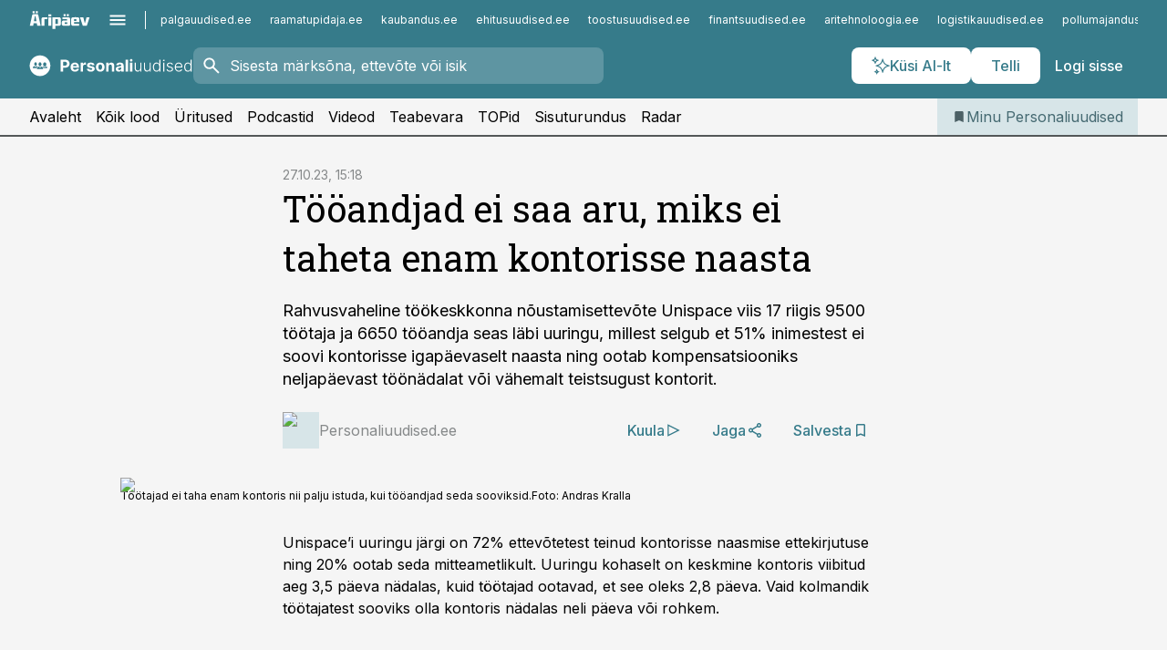

--- FILE ---
content_type: text/html; charset=utf-8
request_url: https://www.personaliuudised.ee/uudised/2023/10/27/tooandjad-ei-saa-aru-miks-ei-taheta-enam-kontorisse-naasta
body_size: 59852
content:
<!DOCTYPE html><html lang="et" class="__variable_d9b83d __variable_1afa06 __variable_12cb85 __variable_aa35d3"><head><meta charSet="utf-8"/><meta name="viewport" content="width=device-width, initial-scale=1, minimum-scale=1, maximum-scale=5, viewport-fit=cover, user-scalable=yes"/><link rel="preload" href="/_next/static/media/21350d82a1f187e9-s.p.woff2" as="font" crossorigin="" type="font/woff2"/><link rel="preload" href="/_next/static/media/9f0283fb0a17d415-s.p.woff2" as="font" crossorigin="" type="font/woff2"/><link rel="preload" href="/_next/static/media/a88c13d5f58b71d4-s.p.woff2" as="font" crossorigin="" type="font/woff2"/><link rel="preload" href="/_next/static/media/e4af272ccee01ff0-s.p.woff2" as="font" crossorigin="" type="font/woff2"/><link rel="preload" as="image" imageSrcSet="https://static-img.aripaev.ee/?type=preview&amp;uuid=199f760e-b6aa-5dd0-9859-dbbe387bcb65&amp;width=48&amp;q=75 1x, https://static-img.aripaev.ee/?type=preview&amp;uuid=199f760e-b6aa-5dd0-9859-dbbe387bcb65&amp;width=96&amp;q=75 2x" fetchPriority="high"/><link rel="preload" as="image" imageSrcSet="https://static-img.aripaev.ee/?type=preview&amp;uuid=5fa904d6-3cba-531c-9c55-88180414547d&amp;width=640&amp;q=70 640w, https://static-img.aripaev.ee/?type=preview&amp;uuid=5fa904d6-3cba-531c-9c55-88180414547d&amp;width=750&amp;q=70 750w, https://static-img.aripaev.ee/?type=preview&amp;uuid=5fa904d6-3cba-531c-9c55-88180414547d&amp;width=828&amp;q=70 828w, https://static-img.aripaev.ee/?type=preview&amp;uuid=5fa904d6-3cba-531c-9c55-88180414547d&amp;width=1080&amp;q=70 1080w, https://static-img.aripaev.ee/?type=preview&amp;uuid=5fa904d6-3cba-531c-9c55-88180414547d&amp;width=1200&amp;q=70 1200w, https://static-img.aripaev.ee/?type=preview&amp;uuid=5fa904d6-3cba-531c-9c55-88180414547d&amp;width=1920&amp;q=70 1920w, https://static-img.aripaev.ee/?type=preview&amp;uuid=5fa904d6-3cba-531c-9c55-88180414547d&amp;width=2048&amp;q=70 2048w, https://static-img.aripaev.ee/?type=preview&amp;uuid=5fa904d6-3cba-531c-9c55-88180414547d&amp;width=3840&amp;q=70 3840w" imageSizes="(min-width: 1px) 100vw, 100vw" fetchPriority="high"/><link rel="stylesheet" href="/_next/static/css/193ca727a39148d1.css" data-precedence="next"/><link rel="stylesheet" href="/_next/static/css/52723f30e92eee9f.css" data-precedence="next"/><link rel="stylesheet" href="/_next/static/css/f62eb3219f15fd5e.css" data-precedence="next"/><link rel="stylesheet" href="/_next/static/css/ef69ab996cc4ef43.css" data-precedence="next"/><link rel="stylesheet" href="/_next/static/css/cfa60dcf5cbd8547.css" data-precedence="next"/><link rel="stylesheet" href="/_next/static/css/2001c5ecabd226f0.css" data-precedence="next"/><link rel="stylesheet" href="/_next/static/css/f53fc1951aefa4e6.css" data-precedence="next"/><link rel="stylesheet" href="/_next/static/css/85e100a9967c923b.css" data-precedence="next"/><link rel="stylesheet" href="/_next/static/css/0f180bd48b9a8a37.css" data-precedence="next"/><link rel="stylesheet" href="/_next/static/css/0a858686af57db11.css" data-precedence="next"/><link rel="stylesheet" href="/_next/static/css/c619072c5689294b.css" data-precedence="next"/><link rel="stylesheet" href="/_next/static/css/2cfba95207bc9f18.css" data-precedence="next"/><link rel="stylesheet" href="/_next/static/css/029d5fff5a79fb66.css" data-precedence="next"/><link rel="stylesheet" href="/_next/static/css/145cb3986e47692b.css" data-precedence="next"/><link rel="stylesheet" href="/_next/static/css/abeee01cf18e9b20.css" data-precedence="next"/><link rel="stylesheet" href="/_next/static/css/0e1bc87536d60fd1.css" data-precedence="next"/><link rel="stylesheet" href="/_next/static/css/e4a1f3f4cc1a1330.css" data-precedence="next"/><link rel="stylesheet" href="/_next/static/css/8c6658ca32352202.css" data-precedence="next"/><link rel="preload" as="script" fetchPriority="low" href="/_next/static/chunks/webpack-f5aefdb5f12292ed.js"/><script src="/_next/static/chunks/fd9d1056-10e5c93cd413df2f.js" async=""></script><script src="/_next/static/chunks/396464d2-87a25291feed4e3c.js" async=""></script><script src="/_next/static/chunks/7049-f73b85a2adefcf0b.js" async=""></script><script src="/_next/static/chunks/main-app-4642976e84a23786.js" async=""></script><script src="/_next/static/chunks/aaea2bcf-18d09baeed62d53d.js" async=""></script><script src="/_next/static/chunks/5910-f5efdbfb510c5f6a.js" async=""></script><script src="/_next/static/chunks/5342-19ba4bc98a916bcc.js" async=""></script><script src="/_next/static/chunks/1226-117b1197ddf7aad9.js" async=""></script><script src="/_next/static/chunks/7588-82f3a1fbac97a4cd.js" async=""></script><script src="/_next/static/chunks/app/global-error-20303be09b9714b7.js" async=""></script><script src="/_next/static/chunks/5878-1525aeac28fcdf88.js" async=""></script><script src="/_next/static/chunks/4075-c93ea2025da5b6a7.js" async=""></script><script src="/_next/static/chunks/5434-828496ffa0f86d7a.js" async=""></script><script src="/_next/static/chunks/1652-56bf1ce5ade1c9ac.js" async=""></script><script src="/_next/static/chunks/7562-73ccc63c5dedcf21.js" async=""></script><script src="/_next/static/chunks/7380-318bba68fdea191f.js" async=""></script><script src="/_next/static/chunks/5134-55a0c52474635517.js" async=""></script><script src="/_next/static/chunks/7131-78f3e1231e69c364.js" async=""></script><script src="/_next/static/chunks/7492-a181da6c137f390e.js" async=""></script><script src="/_next/static/chunks/7560-456b4735b1f3cf97.js" async=""></script><script src="/_next/static/chunks/app/%5BchannelId%5D/%5Baccess%5D/layout-fc2eb576a4f173b1.js" async=""></script><script src="/_next/static/chunks/ca377847-5847564181f9946f.js" async=""></script><script src="/_next/static/chunks/6989-725cd192b49ac8b8.js" async=""></script><script src="/_next/static/chunks/7126-f955765d6cea943c.js" async=""></script><script src="/_next/static/chunks/4130-ed04dcb36842f70f.js" async=""></script><script src="/_next/static/chunks/7940-32f152e534110b79.js" async=""></script><script src="/_next/static/chunks/3390-55451101827074e9.js" async=""></script><script src="/_next/static/chunks/4398-b011a1211a61352c.js" async=""></script><script src="/_next/static/chunks/304-49a9dcfb59f66b61.js" async=""></script><script src="/_next/static/chunks/9860-7a7832ede3559423.js" async=""></script><script src="/_next/static/chunks/app/%5BchannelId%5D/%5Baccess%5D/internal/article/%5B...slug%5D/page-f0376f1cae323c1c.js" async=""></script><script src="/_next/static/chunks/app/%5BchannelId%5D/%5Baccess%5D/error-9e9a1caedd0e0db1.js" async=""></script><script src="/_next/static/chunks/app/%5BchannelId%5D/%5Baccess%5D/not-found-0f9f27357115a493.js" async=""></script><link rel="preload" href="https://log-in.aripaev.ee/index.js" as="script"/><meta name="theme-color" content="#367b8a"/><meta name="color-scheme" content="only light"/><title>Tööandjad ei saa aru, miks ei taheta enam kontorisse naasta</title><meta name="description" content="Tööandjad ei saa aru, miks ei taheta enam kontorisse naasta. Rahvusvaheline töökeskkonna nõustamisettevõte Unispace viis 17 riigis 9500 töötaja ja 6650 tööandja seas läbi uuringu, millest selgub et 51% inimestest ei soovi kontorisse igapäevaselt naasta ning ootab kompensatsiooniks neljapäevast töönädalat või vähemalt teistsugust kontorit. töökorraldus, kaugtöö, SOFTREND OÜ."/><link rel="manifest" href="/manifest/personal.json" crossorigin="use-credentials"/><link rel="canonical" href="https://www.personaliuudised.ee/uudised/2023/10/27/tooandjad-ei-saa-aru-miks-ei-taheta-enam-kontorisse-naasta"/><meta name="format-detection" content="telephone=no, address=no, email=no"/><meta name="apple-mobile-web-app-capable" content="yes"/><meta name="apple-mobile-web-app-title" content="Personaliuudised"/><link href="/favicons/personal/apple-touch-startup-image-768x1004.png" rel="apple-touch-startup-image"/><link href="/favicons/personal/apple-touch-startup-image-1536x2008.png" media="(device-width: 768px) and (device-height: 1024px)" rel="apple-touch-startup-image"/><meta name="apple-mobile-web-app-status-bar-style" content="black-translucent"/><meta property="og:title" content="Tööandjad ei saa aru, miks ei taheta enam kontorisse naasta"/><meta property="og:description" content="Tööandjad ei saa aru, miks ei taheta enam kontorisse naasta. Rahvusvaheline töökeskkonna nõustamisettevõte Unispace viis 17 riigis 9500 töötaja ja 6650 tööandja seas läbi uuringu, millest selgub et 51% inimestest ei soovi kontorisse igapäevaselt naasta ning ootab kompensatsiooniks neljapäevast töönädalat või vähemalt teistsugust kontorit. töökorraldus, kaugtöö, SOFTREND OÜ."/><meta property="og:url" content="https://www.personaliuudised.ee/uudised/2023/10/27/tooandjad-ei-saa-aru-miks-ei-taheta-enam-kontorisse-naasta"/><meta property="og:site_name" content="Personaliuudised"/><meta property="og:locale" content="et_EE"/><meta property="og:image" content="https://static-img.aripaev.ee/?type=preview&amp;uuid=5fa904d6-3cba-531c-9c55-88180414547d&amp;width=1200&amp;q=85"/><meta property="og:image:width" content="1200"/><meta property="og:type" content="website"/><meta name="twitter:card" content="summary_large_image"/><meta name="twitter:site" content="@aripaev_ee"/><meta name="twitter:creator" content="@aripaev_ee"/><meta name="twitter:title" content="Tööandjad ei saa aru, miks ei taheta enam kontorisse naasta"/><meta name="twitter:description" content="Tööandjad ei saa aru, miks ei taheta enam kontorisse naasta. Rahvusvaheline töökeskkonna nõustamisettevõte Unispace viis 17 riigis 9500 töötaja ja 6650 tööandja seas läbi uuringu, millest selgub et 51% inimestest ei soovi kontorisse igapäevaselt naasta ning ootab kompensatsiooniks neljapäevast töönädalat või vähemalt teistsugust kontorit. töökorraldus, kaugtöö, SOFTREND OÜ."/><meta name="twitter:image" content="https://static-img.aripaev.ee/?type=preview&amp;uuid=5fa904d6-3cba-531c-9c55-88180414547d&amp;width=1200&amp;q=85"/><meta name="twitter:image:width" content="1200"/><link rel="shortcut icon" href="/favicons/personal/favicon.ico"/><link rel="icon" href="/favicons/personal/favicon.ico"/><link rel="apple-touch-icon" href="/favicons/personal/apple-touch-icon-180x180.png"/><link rel="apple-touch-icon-precomposed" href="/favicons/personal/apple-touch-icon-180x180.png"/><meta name="next-size-adjust"/><script src="/_next/static/chunks/polyfills-42372ed130431b0a.js" noModule=""></script></head><body><script>(self.__next_s=self.__next_s||[]).push([0,{"children":"\n        window.nativeEvents = [];\n        window.nativeListeners = [];\n        window.addEventListener('aripaev.ee:nativeApiAttached', (e) => {\n          window.nativeEvents.push(e);\n          window.nativeListeners.forEach((l) => l(e));\n        });\n        window.addNativeListener = (listener) => {\n          window.nativeListeners.push(listener);\n          window.nativeEvents.forEach((e) => listener(e));\n        };\n      ","id":"__native_attach"}])</script><style type="text/css">:root:root {
    --theme: personal;

    --color-primary-10: #f5f8f9;
    --color-primary-50: #ebf2f3;
    --color-primary-100: #d7e5e8;
    --color-primary-200: #c2d7dc;
    --color-primary-300: #afcad0;
    --color-primary-400: #9abdc4;
    --color-primary-500: #367b8a;
    --color-primary-600: #3d727d;
    --color-primary-700: #456971;
    --color-primary-800: #4c6065;
    --color-primary-900: #535758;

    --color-neutral-100: #edeeee;
    --color-neutral-200: #ddddde;
    --color-neutral-300: #cbcccd;
    --color-neutral-400: #babcbc;
    --color-neutral-500: #a9abab;
    --color-neutral-600: #989a9b;
    --color-neutral-700: #86898a;
    --color-neutral-800: #757979;
    --color-neutral-900: #535758;

    --site-bg: #F5F5F5;
    --site-bg-original: #F5F5F5;

    --color-text: #000000;
}
</style><div id="login-container"></div><div id="__next"><div class="styles_site-hat__KmxJ_"><div class="styles_site-hat__inner__NT2Fd"><div id="Panorama_1" class="styles_site-hat__ad-slot__6OIXn"></div></div></div><div class="styles_header__sentinel-pre__ZLTsJ"></div><div class="styles_header__4AYpa"><b></b><div class="styles_header__wrap1__C6qUJ"><div class="styles_header__wrap2__vgkJ1"><div class="styles_header__main__4NeBW"><div class="styles_header__main__limiter__1bF8W"><div class="styles_sites__MzlGA styles_hidden__CEocJ"><div class="styles_sites__global__0voAr"><a href="https://www.aripaev.ee" target="_blank" rel="noopener noreferrer"><svg xmlns="http://www.w3.org/2000/svg" height="20" width="67" class="icon logotype-aripaev" viewBox="0 0 512 155"><path fill="#d61e1f" d="M43.18 1.742H25.822v17.917H43.18zm21.86 124.857-4.1-22.295H34.283l-3.977 22.295H1.974l19.33-88.048c2.25-10.153 5.077-11.567 16.643-11.567H58.55c11.846 0 13.817.855 16.224 11.706l19.33 87.908zM50.507 44.762h-5.792l-7.746 41.625h21.249zm18.771-43.02H51.92v17.917h17.358zM306.626 27.3h-17.358v17.916h17.358zm26.117 0h-17.359v17.916h17.359zm-206.05 42.864V126.6h-25.959V71.28c0-10.851 5.076-17.759 17.917-17.759h32.309v16.643zm32.344-23.43V28.399h26.168v18.335zm26.168 79.866h-26.168V53.503h26.168zm62.594.001h-27.651v26.657h-25.68V53.521h53.61c12.84 0 17.777 6.629 17.777 17.917v37.229c0 11.863-5.076 17.934-18.056 17.934m-7.903-56.576h-19.888v39.915h19.888zm93.508 56.576s-17.636.279-21.3.279-21.162-.279-21.162-.279c-11.287-.157-17.638-5.513-17.638-17.934v-9.735c0-15.23 9.735-17.62 17.777-17.62h27.791V69.449h-39.357V53.521h47.539c14.671 0 17.778 8.88 17.778 17.62v39.793c0 11.846-3.49 15.509-11.429 15.701zM319.31 96.019h-20.935v14.707h20.935zm59.664-.611v13.573h41.066v17.62h-49.109c-14.671 0-17.759-9.752-17.759-17.777V72.188c0-11.845 5.774-18.475 17.618-18.614 0 0 13.958-.297 17.638-.297 3.683 0 17.445.297 17.445.297 12.424.14 17.36 6.193 17.36 17.76v24.127h-44.258zm18.35-26.552h-18.492v16.922h18.492zm88.714 57.727h-34.003l-23.987-73.079h28.227l12.682 50.086h2.13l12.682-50.086h26.257z" class="logotype"></path></svg></a><button title="Ava menüü" type="button"><svg fill="none" xmlns="http://www.w3.org/2000/svg" height="20" width="20" class="icon menu" viewBox="0 0 20 20"><path fill="#2D0606" d="M3 14.5V13h14v1.5zm0-3.75v-1.5h14v1.5zM3 7V5.5h14V7z"></path></svg></button></div><div class="styles_sites__main__Z77Aw"><ul class="styles_sites__list__ue3ny"><li class=""><a href="https://www.palgauudised.ee?utm_source=personaliuudised.ee&amp;utm_medium=pais" target="_blank" draggable="false" rel="noopener noreferrer">palgauudised.ee</a></li><li class=""><a href="https://www.raamatupidaja.ee?utm_source=personaliuudised.ee&amp;utm_medium=pais" target="_blank" draggable="false" rel="noopener noreferrer">raamatupidaja.ee</a></li><li class=""><a href="https://www.kaubandus.ee?utm_source=personaliuudised.ee&amp;utm_medium=pais" target="_blank" draggable="false" rel="noopener noreferrer">kaubandus.ee</a></li><li class=""><a href="https://www.ehitusuudised.ee?utm_source=personaliuudised.ee&amp;utm_medium=pais" target="_blank" draggable="false" rel="noopener noreferrer">ehitusuudised.ee</a></li><li class=""><a href="https://www.toostusuudised.ee?utm_source=personaliuudised.ee&amp;utm_medium=pais" target="_blank" draggable="false" rel="noopener noreferrer">toostusuudised.ee</a></li><li class=""><a href="https://www.finantsuudised.ee?utm_source=personaliuudised.ee&amp;utm_medium=pais" target="_blank" draggable="false" rel="noopener noreferrer">finantsuudised.ee</a></li><li class=""><a href="https://www.aritehnoloogia.ee?utm_source=personaliuudised.ee&amp;utm_medium=pais" target="_blank" draggable="false" rel="noopener noreferrer">aritehnoloogia.ee</a></li><li class=""><a href="https://www.logistikauudised.ee?utm_source=personaliuudised.ee&amp;utm_medium=pais" target="_blank" draggable="false" rel="noopener noreferrer">logistikauudised.ee</a></li><li class=""><a href="https://www.pollumajandus.ee?utm_source=personaliuudised.ee&amp;utm_medium=pais" target="_blank" draggable="false" rel="noopener noreferrer">pollumajandus.ee</a></li><li class=""><a href="https://www.kinnisvarauudised.ee?utm_source=personaliuudised.ee&amp;utm_medium=pais" target="_blank" draggable="false" rel="noopener noreferrer">kinnisvarauudised.ee</a></li><li class=""><a href="https://www.bestmarketing.ee?utm_source=personaliuudised.ee&amp;utm_medium=pais" target="_blank" draggable="false" rel="noopener noreferrer">bestmarketing.ee</a></li><li class=""><a href="https://www.aripaev.ee?utm_source=personaliuudised.ee&amp;utm_medium=pais" target="_blank" draggable="false" rel="noopener noreferrer">aripaev.ee</a></li><li class=""><a href="https://www.imelineteadus.ee?utm_source=personaliuudised.ee&amp;utm_medium=pais" target="_blank" draggable="false" rel="noopener noreferrer">imelineteadus.ee</a></li><li class=""><a href="https://www.imelineajalugu.ee?utm_source=personaliuudised.ee&amp;utm_medium=pais" target="_blank" draggable="false" rel="noopener noreferrer">imelineajalugu.ee</a></li><li class=""><a href="https://www.mu.ee?utm_source=personaliuudised.ee&amp;utm_medium=pais" target="_blank" draggable="false" rel="noopener noreferrer">mu.ee</a></li><li class=""><a href="https://www.kalastaja.ee?utm_source=personaliuudised.ee&amp;utm_medium=pais" target="_blank" draggable="false" rel="noopener noreferrer">kalastaja.ee</a></li><li class=""><a href="https://www.dv.ee?utm_source=personaliuudised.ee&amp;utm_medium=pais" target="_blank" draggable="false" rel="noopener noreferrer">dv.ee</a></li></ul></div></div><div class="styles_header__row__tjBlC"><a class="styles_header__logo__LPFzl" href="/"><img alt="Personaliuudised" loading="lazy" width="120" height="40" decoding="async" data-nimg="1" style="color:transparent" src="https://ap-cms-images.ap3.ee/personaliuudised_valge.svg"/></a><form class="styles_search___9_Xy"><span class="styles_search__icon__adECE"><svg fill="none" xmlns="http://www.w3.org/2000/svg" height="24" width="24" class="icon search" viewBox="0 0 25 24"><path fill="#fff" d="m20.06 21-6.3-6.3q-.75.6-1.724.95-.975.35-2.075.35-2.725 0-4.613-1.887Q3.461 12.225 3.461 9.5t1.887-4.612T9.961 3t4.612 1.888T16.461 9.5a6.1 6.1 0 0 1-1.3 3.8l6.3 6.3zm-10.1-7q1.875 0 3.188-1.312T14.461 9.5t-1.313-3.187T9.961 5 6.773 6.313 5.461 9.5t1.312 3.188T9.961 14"></path></svg></span><input type="text" autoComplete="off" placeholder="Sisesta märksõna, ettevõte või isik" title="Sisesta märksõna, ettevõte või isik" name="keyword" value=""/><button class="styles_search__clear__gU1eY" disabled="" title="Puhasta otsing" type="button"><svg fill="none" xmlns="http://www.w3.org/2000/svg" height="24" width="24" class="icon close" viewBox="0 0 25 24"><path fill="#fff" d="m6.86 19-1.4-1.4 5.6-5.6-5.6-5.6L6.86 5l5.6 5.6 5.6-5.6 1.4 1.4-5.6 5.6 5.6 5.6-1.4 1.4-5.6-5.6z"></path></svg></button></form><div class="styles_header__buttons__HTvoj"><span class="styles_button___Dvql styles_size-default___f8ln styles_theme-white-primary__wwdx4" draggable="false"><a class="styles_button__element__i6R1c" target="_blank" rel="noopener noreferrer" href="/ai-otsing"><span class="styles_button__inner__av3c_"><svg xmlns="http://www.w3.org/2000/svg" height="20" width="20" class="icon styles_button__icon__ab5nT ai" viewBox="0 0 512 512"><path fill="#fff" d="M310.043 132.67c12.118 32.932 26.173 58.426 46.916 79.172 20.745 20.748 46.243 34.809 79.17 46.931-32.926 12.118-58.422 26.175-79.162 46.918-20.742 20.744-34.799 46.246-46.921 79.182-12.127-32.938-26.188-58.434-46.937-79.178-20.745-20.739-46.251-34.798-79.183-46.92 32.94-12.126 58.44-26.188 79.188-46.935 20.746-20.746 34.808-46.249 46.93-79.171m.004-73.14c-5.256 0-9.837 3.513-11.243 8.572-33.39 120.887-58.545 146.041-179.434 179.434-5.059 1.405-8.572 6.015-8.572 11.243 0 5.256 3.513 9.837 8.572 11.243 120.887 33.39 146.041 58.517 179.434 179.406 1.405 5.059 6.015 8.572 11.243 8.572 5.256 0 9.837-3.513 11.243-8.572 33.39-120.887 58.517-146.041 179.406-179.406 5.059-1.405 8.572-6.015 8.572-11.243 0-5.256-3.513-9.837-8.572-11.243-120.887-33.39-146.041-58.545-179.406-179.434-1.405-5.059-6.015-8.572-11.243-8.572m-208.13 12.877c4.16 7.493 8.981 14.068 14.883 19.97 5.9 5.9 12.473 10.72 19.962 14.879-7.489 4.159-14.061 8.98-19.963 14.884-5.9 5.902-10.718 12.475-14.878 19.966-4.159-7.487-8.98-14.06-14.882-19.96s-12.475-10.718-19.966-14.878c7.487-4.159 14.06-8.98 19.96-14.882 5.903-5.904 10.724-12.483 14.885-19.979m-.003-64.329c-5.256 0-9.837 3.513-11.243 8.572-15.093 54.639-24.734 64.307-79.37 79.37-5.059 1.405-8.572 6.015-8.572 11.243 0 5.256 3.513 9.837 8.572 11.243 54.639 15.093 64.307 24.734 79.37 79.37 1.405 5.059 6.015 8.572 11.243 8.572 5.256 0 9.837-3.513 11.243-8.572 15.093-54.639 24.734-64.307 79.37-79.37 5.059-1.405 8.572-6.015 8.572-11.243 0-5.256-3.513-9.837-8.572-11.243-54.639-15.093-64.279-24.734-79.37-79.37-1.405-5.059-6.015-8.572-11.243-8.572m43.845 407.999a76 76 0 0 0 5.697 6.377 76 76 0 0 0 6.391 5.711 76 76 0 0 0-6.38 5.7 76 76 0 0 0-5.711 6.391 76 76 0 0 0-5.7-6.38 76 76 0 0 0-6.387-5.708 76 76 0 0 0 6.385-5.705 76 76 0 0 0 5.705-6.385m-.003-63.671c-3.206 0-6 2.143-6.857 5.229-11.966 43.373-20.298 51.704-63.672 63.672A7.134 7.134 0 0 0 70 428.164c0 3.206 2.143 6 5.229 6.857 43.373 11.966 51.704 20.315 63.672 63.672a7.134 7.134 0 0 0 6.857 5.229c3.206 0 6-2.143 6.857-5.229 11.966-43.373 20.315-51.704 63.672-63.672a7.134 7.134 0 0 0 5.229-6.857c0-3.206-2.143-6-5.229-6.857-43.373-11.966-51.704-20.315-63.672-63.672a7.134 7.134 0 0 0-6.857-5.229"></path></svg><span class="styles_button__text__0QAzX"><span class="styles_button__text__row__ZW9Cl">Küsi AI-lt</span></span></span></a></span><span class="styles_button___Dvql styles_size-default___f8ln styles_theme-white-primary__wwdx4" draggable="false"><a class="styles_button__element__i6R1c" target="_blank" rel="noopener noreferrer" href="https://kampaania.aripaev.ee/telli-personaliuudised/?utm_source=personaliuudised.ee&amp;utm_medium=telli"><span class="styles_button__inner__av3c_"><span class="styles_button__text__0QAzX"><span class="styles_button__text__row__ZW9Cl">Telli</span></span></span></a></span><span class="styles_button___Dvql styles_size-default___f8ln styles_theme-white-transparent__3xBw8" draggable="false"><button class="styles_button__element__i6R1c" type="button"><span class="styles_button__inner__av3c_"><span class="styles_button__text__0QAzX"><span class="styles_button__text__row__ZW9Cl">Logi sisse</span></span></span></button></span></div></div></div><div class="styles_burger-menu__NxbcX" inert=""><div class="styles_burger-menu__inner__G_A7a"><div class="styles_burger-menu__limiter__Z8WPT"><ul class="styles_burger-menu__sections__WMdfc"><li><div class="styles_burger-menu__title__FISxC">Teemaveebid</div><ul class="styles_burger-menu__sections__links__erXEP styles_split__ABuE1"><li><a target="_blank" rel="noopener noreferrer" href="https://www.aripaev.ee?utm_source=personaliuudised.ee&amp;utm_medium=pais">aripaev.ee</a></li><li><a target="_blank" rel="noopener noreferrer" href="https://bestmarketing.ee?utm_source=personaliuudised.ee&amp;utm_medium=pais">bestmarketing.ee</a></li><li><a target="_blank" rel="noopener noreferrer" href="https://www.dv.ee?utm_source=personaliuudised.ee&amp;utm_medium=pais">dv.ee</a></li><li><a target="_blank" rel="noopener noreferrer" href="https://www.ehitusuudised.ee?utm_source=personaliuudised.ee&amp;utm_medium=pais">ehitusuudised.ee</a></li><li><a target="_blank" rel="noopener noreferrer" href="https://www.finantsuudised.ee?utm_source=personaliuudised.ee&amp;utm_medium=pais">finantsuudised.ee</a></li><li><a target="_blank" rel="noopener noreferrer" href="https://www.aritehnoloogia.ee?utm_source=personaliuudised.ee&amp;utm_medium=pais">aritehnoloogia.ee</a></li><li><a target="_blank" rel="noopener noreferrer" href="https://www.kaubandus.ee?utm_source=personaliuudised.ee&amp;utm_medium=pais">kaubandus.ee</a></li><li><a target="_blank" rel="noopener noreferrer" href="https://www.kinnisvarauudised.ee?utm_source=personaliuudised.ee&amp;utm_medium=pais">kinnisvarauudised.ee</a></li><li><a target="_blank" rel="noopener noreferrer" href="https://www.logistikauudised.ee?utm_source=personaliuudised.ee&amp;utm_medium=pais">logistikauudised.ee</a></li><li><a target="_blank" rel="noopener noreferrer" href="https://www.mu.ee?utm_source=personaliuudised.ee&amp;utm_medium=pais">mu.ee</a></li><li><a target="_blank" rel="noopener noreferrer" href="https://www.palgauudised.ee?utm_source=personaliuudised.ee&amp;utm_medium=pais">palgauudised.ee</a></li><li><a target="_blank" rel="noopener noreferrer" href="https://www.pollumajandus.ee?utm_source=personaliuudised.ee&amp;utm_medium=pais">pollumajandus.ee</a></li><li><a target="_blank" rel="noopener noreferrer" href="https://www.raamatupidaja.ee?utm_source=personaliuudised.ee&amp;utm_medium=pais">raamatupidaja.ee</a></li><li><a target="_blank" rel="noopener noreferrer" href="https://www.toostusuudised.ee?utm_source=personaliuudised.ee&amp;utm_medium=pais">toostusuudised.ee</a></li><li><a target="_blank" rel="noopener noreferrer" href="https://www.imelineajalugu.ee?utm_source=personaliuudised.ee&amp;utm_medium=pais">imelineajalugu.ee</a></li><li><a target="_blank" rel="noopener noreferrer" href="https://www.imelineteadus.ee?utm_source=personaliuudised.ee&amp;utm_medium=pais">imelineteadus.ee</a></li></ul></li><li><div class="styles_burger-menu__title__FISxC">Teenused ja tooted</div><ul class="styles_burger-menu__sections__links__erXEP"><li><a target="_blank" rel="noopener noreferrer" href="https://pood.aripaev.ee/kategooria/konverentsid?utm_source=personaliuudised.ee&amp;utm_medium=menu">Konverentsid</a></li><li><a target="_blank" rel="noopener noreferrer" href="https://pood.aripaev.ee/kategooria/koolitused?utm_source=personaliuudised.ee&amp;utm_medium=menu">Koolitused</a></li><li><a target="_blank" rel="noopener noreferrer" href="https://pood.aripaev.ee/kategooria/raamatud?utm_source=personaliuudised.ee&amp;utm_medium=menu">Raamatud</a></li><li><a target="_blank" rel="noopener noreferrer" href="https://pood.aripaev.ee/kategooria/teabevara?utm_source=personaliuudised.ee&amp;utm_medium=menu">Teabevara</a></li><li><a target="_blank" rel="noopener noreferrer" href="https://pood.aripaev.ee/kategooria/ajakirjad?utm_source=personaliuudised.ee&amp;utm_medium=menu">Ajakirjad</a></li><li><a target="_blank" rel="noopener noreferrer" href="https://pood.aripaev.ee?utm_source=personaliuudised.ee&amp;utm_medium=menu">E-pood</a></li><li><a target="_blank" rel="noopener noreferrer" href="https://infopank.ee?utm_source=personaliuudised.ee&amp;utm_medium=menu">Infopank</a></li><li><a target="_blank" rel="noopener noreferrer" href="https://radar.aripaev.ee?utm_source=personaliuudised.ee&amp;utm_medium=menu">Radar</a></li></ul></li><li><div class="styles_burger-menu__title__FISxC">Tööriistad</div><ul class="styles_burger-menu__sections__links__erXEP"><li><a target="_self" href="/uudised/2023/01/04/maksumaarad-2023">Maksumäärad</a></li><li><a target="_self" href="/staatilised/kasulikud-viited">Kasulikud viited</a></li><li><a target="_self" href="/staatilised/blanketid-naidised">Dokumendid</a></li><li><a target="_self" href="/palgakalkulaator">Palgakalkulaator</a></li></ul></li></ul><div class="styles_burger-menu__sidebar__8mwqb"><ul class="styles_burger-menu__sidebar__links__ZKDyD"><li><a target="_blank" rel="noopener noreferrer" href="https://www.aripaev.ee/turunduslahendused">Reklaam</a></li><li><a target="_self" href="/c/cm">Sisuturundus</a></li><li><a target="_blank" rel="noopener noreferrer" href="https://firma.aripaev.ee/tule-toole/">Tööpakkumised</a></li><li><a target="_blank" rel="noopener noreferrer" href="https://firma.aripaev.ee/">Äripäevast</a></li><li><a target="_blank" rel="noopener noreferrer" href="https://www.personaliuudised.ee/uudiskirjad">Telli uudiskirjad</a></li></ul><ul class="styles_buttons__V_M5V styles_layout-vertical-wide__kH_p0"><li class="styles_primary__BaQ9R"><span class="styles_button___Dvql styles_size-default___f8ln styles_theme-primary__JLG_x" draggable="false"><a class="styles_button__element__i6R1c" target="_blank" rel="noopener noreferrer" href="https://iseteenindus.aripaev.ee"><span class="styles_button__inner__av3c_"><span class="styles_button__text__0QAzX"><span class="styles_button__text__row__ZW9Cl">Iseteenindus</span></span></span></a></span></li><li class="styles_primary__BaQ9R"><span class="styles_button___Dvql styles_size-default___f8ln styles_theme-default__ea1gN" draggable="false"><a class="styles_button__element__i6R1c" target="_blank" rel="noopener noreferrer" href="https://kampaania.aripaev.ee/telli-personaliuudised/?utm_source=personaliuudised.ee&amp;utm_medium=telli"><span class="styles_button__inner__av3c_"><span class="styles_button__text__0QAzX"><span class="styles_button__text__row__ZW9Cl">Telli Personaliuudised</span></span></span></a></span></li></ul></div></div></div></div></div><div class="styles_header__menu__7U_6k"><div class="styles_header__menu__holder__mDgQf"><a class="styles_header__menu__logo__XcB29" draggable="false" href="/"><img alt="Personaliuudised" loading="lazy" width="120" height="40" decoding="async" data-nimg="1" style="color:transparent" src="https://ap-cms-images.ap3.ee/personaliuudised_valge.svg"/></a><div class="styles_header__menu__scroller__KG1tj"><ul class="styles_header__menu__items___1xQ5"><li><a aria-current="false" target="_self" draggable="false" href="/">Avaleht</a></li><li><a aria-current="false" target="_self" draggable="false" href="/search?channels=personal">Kõik lood</a></li><li><a aria-current="false" target="_blank" rel="noopener noreferrer" draggable="false" href="https://pood.aripaev.ee/valdkond/personalijuhtimine?categories=13%2C31&amp;utm_source=personaliuudised.ee&amp;utm_medium=uritused">Üritused</a></li><li><a aria-current="false" target="_self" draggable="false" href="/saatesarjad">Podcastid</a></li><li><a aria-current="false" target="_blank" rel="noopener noreferrer" draggable="false" href="https://videokogu.aripaev.ee/topics/2?utm_source=personaliuudised.ee&amp;utm_medium=videoteek">Videod</a></li><li><a aria-current="false" target="_blank" rel="noopener noreferrer" draggable="false" href="https://teabevara.ee/personalijuhtimise-teabevara">Teabevara</a></li><li><a aria-current="false" target="_self" draggable="false" href="/koik-personali-topid">TOPid</a></li><li><a aria-current="false" target="_self" draggable="false" href="/c/cm">Sisuturundus</a></li><li><a aria-current="false" target="_blank" rel="noopener noreferrer" draggable="false" href="https://radar.aripaev.ee/">Radar</a></li></ul></div><a class="styles_header__menu__bookmarks__qWw9R" aria-current="false" draggable="false" href="/minu-uudisvoog"><svg fill="none" xmlns="http://www.w3.org/2000/svg" height="16" width="16" class="icon bookmark-filled" viewBox="0 0 24 24"><path fill="#2D0606" d="M5 21V5q0-.824.588-1.412A1.93 1.93 0 0 1 7 3h10q.824 0 1.413.587Q19 4.176 19 5v16l-7-3z"></path></svg><span>Minu Personaliuudised</span></a></div></div></div></div></div><div class="styles_header__sentinel-post__lzp4A"></div><div class="styles_burger-menu__backdrop__1nrUr" tabindex="0" role="button" aria-pressed="true" title="Sulge"></div><div class="styles_header__mock__CpuN_"></div><div class="styles_body__KntQX"><div class="styles_block__x9tSr styles_theme-default__YFZfY styles_width-article__aCVgk"><div class="styles_hero__qEXNs styles_layout-default__BGcal styles_theme-default__1lqCZ styles_has-image__ILhtv"><div class="styles_hero__limiter__m_kBo"><div class="styles_hero__heading__UH2zp"><div class="styles_page-header__UZ3dH"><div class="styles_page-header__back__F3sNN"><span class="styles_button___Dvql styles_size-default___f8ln styles_theme-transparent__V6plv" draggable="false"><button class="styles_button__element__i6R1c" type="button"><span class="styles_button__inner__av3c_"><svg fill="none" xmlns="http://www.w3.org/2000/svg" height="20" width="20" class="icon styles_button__icon__ab5nT arrow-back" viewBox="0 0 20 20"><path fill="#2D0606" d="m12 18-8-8 8-8 1.417 1.417L6.833 10l6.584 6.583z"></path></svg><span class="styles_button__text__0QAzX"><span class="styles_button__text__row__ZW9Cl">Tagasi</span></span></span></button></span></div><div class="styles_page-header__headline__160BU"><div class="styles_page-header__headline__info__WB6e3"><ul class="styles_page-header__meta__DMVKe"><li>27.10.23, 15:18</li></ul></div><h1>Tööandjad ei saa aru, miks ei taheta enam kontorisse naasta</h1></div></div></div><div class="styles_hero__main__FNdan"><div class="styles_hero__description__1SGae">Rahvusvaheline töökeskkonna nõustamisettevõte Unispace viis 17 riigis 9500 töötaja ja 6650 tööandja seas läbi uuringu, millest selgub et 51% inimestest ei soovi kontorisse igapäevaselt naasta ning ootab kompensatsiooniks neljapäevast töönädalat või vähemalt teistsugust kontorit.</div><div class="styles_hero__article-tools__jStYE"><ul class="styles_hero__authors__jpHLE styles_single__zcqUq"><li><a href="/a/personaliuudisedee-"><img alt="Personaliuudised.ee " fetchPriority="high" width="40" height="40" decoding="async" data-nimg="1" style="color:transparent" srcSet="https://static-img.aripaev.ee/?type=preview&amp;uuid=199f760e-b6aa-5dd0-9859-dbbe387bcb65&amp;width=48&amp;q=75 1x, https://static-img.aripaev.ee/?type=preview&amp;uuid=199f760e-b6aa-5dd0-9859-dbbe387bcb65&amp;width=96&amp;q=75 2x" src="https://static-img.aripaev.ee/?type=preview&amp;uuid=199f760e-b6aa-5dd0-9859-dbbe387bcb65&amp;width=96&amp;q=75"/><span class="styles_hero__authors__texts__A4Y2r"><span class="styles_hero__authors__name__9NvFS">Personaliuudised.ee </span></span></a></li></ul><div class="styles_hero__tools__rTnGb"><ul class="styles_buttons__V_M5V styles_layout-default__xTC8D"><li class="styles_primary__BaQ9R"><span class="styles_button___Dvql styles_size-default___f8ln styles_theme-transparent__V6plv" draggable="false"><button class="styles_button__element__i6R1c" type="button"><span class="styles_button__inner__av3c_"><span class="styles_button__text__0QAzX"><span class="styles_button__text__row__ZW9Cl">Kuula</span></span><svg xmlns="http://www.w3.org/2000/svg" height="20" width="20" class="icon styles_button__icon__ab5nT play" viewBox="0 0 24 24"><path fill="#2D0606" d="M4 20V4l16 8zM5.5 6.427v11.146L16.646 12z"></path></svg></span></button></span></li><li class="styles_primary__BaQ9R"><span class="styles_button___Dvql styles_size-default___f8ln styles_theme-transparent__V6plv" draggable="false"><button class="styles_button__element__i6R1c" type="button"><span class="styles_button__inner__av3c_"><span class="styles_button__text__0QAzX"><span class="styles_button__text__row__ZW9Cl">Jaga</span></span><svg fill="none" xmlns="http://www.w3.org/2000/svg" height="20" width="20" class="icon styles_button__icon__ab5nT share" viewBox="0 0 20 20"><path fill="#2D0606" d="M14.5 18a2.4 2.4 0 0 1-1.77-.73A2.4 2.4 0 0 1 12 15.5q0-.167.02-.302.022-.135.063-.302l-4.958-3.021a1.8 1.8 0 0 1-.737.48 2.7 2.7 0 0 1-.888.145 2.4 2.4 0 0 1-1.77-.73A2.4 2.4 0 0 1 3 10q0-1.042.73-1.77A2.4 2.4 0 0 1 5.5 7.5q.458 0 .885.156.428.156.74.469l4.958-3.02a3 3 0 0 1-.062-.303A2 2 0 0 1 12 4.5q0-1.042.73-1.77A2.4 2.4 0 0 1 14.5 2a2.4 2.4 0 0 1 1.77.73q.73.728.73 1.77t-.73 1.77A2.4 2.4 0 0 1 14.5 7q-.465 0-.889-.146a1.8 1.8 0 0 1-.736-.479l-4.958 3.02q.04.168.062.303T8 10q0 .167-.02.302-.022.135-.063.302l4.958 3.021q.313-.354.736-.49.425-.135.889-.135 1.042 0 1.77.73.73.728.73 1.77t-.73 1.77a2.4 2.4 0 0 1-1.77.73m0-12.5q.424 0 .713-.287A.97.97 0 0 0 15.5 4.5a.97.97 0 0 0-.287-.712.97.97 0 0 0-.713-.288.97.97 0 0 0-.713.288.97.97 0 0 0-.287.712q0 .424.287.713.288.287.713.287m-9 5.5q.424 0 .713-.287A.97.97 0 0 0 6.5 10a.97.97 0 0 0-.287-.713A.97.97 0 0 0 5.5 9a.97.97 0 0 0-.713.287A.97.97 0 0 0 4.5 10q0 .424.287.713.288.287.713.287m9 5.5q.424 0 .713-.288a.97.97 0 0 0 .287-.712.97.97 0 0 0-.287-.713.97.97 0 0 0-.713-.287.97.97 0 0 0-.713.287.97.97 0 0 0-.287.713q0 .424.287.712.288.288.713.288"></path></svg></span></button></span><div class="styles_button__drop__8udXq" style="position:absolute;left:0;top:0"><div class="styles_button__drop__arrow__6R3IT" style="position:absolute"></div><ul class="styles_button__drop__list__SX5ke"><li><button role="button"><div class="styles_button__drop__inner__GkG7d"><svg fill="none" xmlns="http://www.w3.org/2000/svg" height="20" width="20" class="icon logo-facebook" viewBox="0 0 20 20"><path fill="#2D0606" d="M10.834 8.333h2.5v2.5h-2.5v5.833h-2.5v-5.833h-2.5v-2.5h2.5V7.287c0-.99.311-2.242.931-2.926q.93-1.028 2.322-1.028h1.747v2.5h-1.75a.75.75 0 0 0-.75.75z"></path></svg><div>Facebook</div></div></button></li><li><button role="button"><div class="styles_button__drop__inner__GkG7d"><svg xmlns="http://www.w3.org/2000/svg" height="20" width="20" class="icon logo-twitter" viewBox="0 0 14 14"><path fill="#2D0606" fill-rule="evenodd" d="m11.261 11.507-.441-.644-3.124-4.554 3.307-3.816h-.837L7.344 5.795 5.079 2.493h-2.64l.442.644 3 4.375-3.442 3.995h.773l3.02-3.484 2.389 3.484zm-7.599-8.37 5.298 7.727h1.078L4.74 3.137z" clip-rule="evenodd"></path></svg><div>X (Twitter)</div></div></button></li><li><button role="button"><div class="styles_button__drop__inner__GkG7d"><svg fill="none" xmlns="http://www.w3.org/2000/svg" height="20" width="20" class="icon logo-linkedin" viewBox="0 0 20 20"><path fill="#2D0606" d="M6.667 15.833h-2.5V7.5h2.5zm9.166 0h-2.5v-4.451q-.002-1.739-1.232-1.738c-.65 0-1.061.323-1.268.971v5.218h-2.5s.034-7.5 0-8.333h1.973l.153 1.667h.052c.512-.834 1.331-1.399 2.455-1.399.854 0 1.545.238 2.072.834.531.598.795 1.4.795 2.525zM5.417 6.667c.713 0 1.291-.56 1.291-1.25s-.578-1.25-1.291-1.25c-.714 0-1.292.56-1.292 1.25s.578 1.25 1.292 1.25"></path></svg><div>LinkedIn</div></div></button></li><li><button role="button"><div class="styles_button__drop__inner__GkG7d"><svg fill="none" xmlns="http://www.w3.org/2000/svg" height="20" width="20" class="icon email" viewBox="0 0 20 20"><path fill="#2D0606" d="M3.5 16q-.62 0-1.06-.44A1.45 1.45 0 0 1 2 14.5V5.493q0-.62.44-1.056A1.45 1.45 0 0 1 3.5 4h13q.62 0 1.06.44.44.442.44 1.06v9.006q0 .62-.44 1.056A1.45 1.45 0 0 1 16.5 16zm6.5-5L3.5 7.27v7.23h13V7.27zm0-1.77 6.5-3.73h-13zM3.5 7.27V5.5v9z"></path></svg><div>E-mail</div></div></button></li><li><button role="button"><div class="styles_button__drop__inner__GkG7d"><svg fill="none" xmlns="http://www.w3.org/2000/svg" height="20" width="20" class="icon link" viewBox="0 0 20 20"><path fill="#1C1B1F" d="M9 14H6q-1.66 0-2.83-1.171T2 9.995t1.17-2.828T6 6h3v1.5H6a2.4 2.4 0 0 0-1.77.73A2.4 2.4 0 0 0 3.5 10q0 1.042.73 1.77.728.73 1.77.73h3zm-2-3.25v-1.5h6v1.5zM11 14v-1.5h3q1.042 0 1.77-.73.73-.728.73-1.77t-.73-1.77A2.4 2.4 0 0 0 14 7.5h-3V6h3q1.66 0 2.83 1.171T18 10.005t-1.17 2.828T14 14z"></path></svg><div>Link</div></div></button></li></ul></div></li><li class="styles_primary__BaQ9R"><span class="styles_button___Dvql styles_size-default___f8ln styles_theme-transparent__V6plv" draggable="false"><button class="styles_button__element__i6R1c" type="button"><span class="styles_button__inner__av3c_"><span class="styles_button__text__0QAzX"><span class="styles_button__text__row__ZW9Cl">Salvesta</span></span><svg fill="none" xmlns="http://www.w3.org/2000/svg" height="20" width="20" class="icon styles_button__icon__ab5nT bookmark" viewBox="0 0 20 20"><path fill="#2D0606" d="M5 17V4.5q0-.618.44-1.06Q5.883 3 6.5 3h7q.619 0 1.06.44.44.442.44 1.06V17l-5-2zm1.5-2.23 3.5-1.395 3.5 1.396V4.5h-7z"></path></svg></span></button></span></li></ul></div></div></div></div></div><div class="styles_breakout__DF1Ci styles_width-medium__e9Lrb"><div class="styles_article-image__oHI1I"><div class="styles_article-image__title-above__xLKry"></div><a href="https://static-img.aripaev.ee/?type=preview&amp;uuid=5fa904d6-3cba-531c-9c55-88180414547d" target="_blank" rel="noopener noreferrer" class="styles_article-image__holder__jEhZc" style="aspect-ratio:1.5"><img alt="Töötajad ei taha enam kontoris nii palju istuda, kui tööandjad seda sooviksid." draggable="false" fetchPriority="high" decoding="async" data-nimg="fill" style="position:absolute;height:100%;width:100%;left:0;top:0;right:0;bottom:0;color:transparent" sizes="(min-width: 1px) 100vw, 100vw" srcSet="https://static-img.aripaev.ee/?type=preview&amp;uuid=5fa904d6-3cba-531c-9c55-88180414547d&amp;width=640&amp;q=70 640w, https://static-img.aripaev.ee/?type=preview&amp;uuid=5fa904d6-3cba-531c-9c55-88180414547d&amp;width=750&amp;q=70 750w, https://static-img.aripaev.ee/?type=preview&amp;uuid=5fa904d6-3cba-531c-9c55-88180414547d&amp;width=828&amp;q=70 828w, https://static-img.aripaev.ee/?type=preview&amp;uuid=5fa904d6-3cba-531c-9c55-88180414547d&amp;width=1080&amp;q=70 1080w, https://static-img.aripaev.ee/?type=preview&amp;uuid=5fa904d6-3cba-531c-9c55-88180414547d&amp;width=1200&amp;q=70 1200w, https://static-img.aripaev.ee/?type=preview&amp;uuid=5fa904d6-3cba-531c-9c55-88180414547d&amp;width=1920&amp;q=70 1920w, https://static-img.aripaev.ee/?type=preview&amp;uuid=5fa904d6-3cba-531c-9c55-88180414547d&amp;width=2048&amp;q=70 2048w, https://static-img.aripaev.ee/?type=preview&amp;uuid=5fa904d6-3cba-531c-9c55-88180414547d&amp;width=3840&amp;q=70 3840w" src="https://static-img.aripaev.ee/?type=preview&amp;uuid=5fa904d6-3cba-531c-9c55-88180414547d&amp;width=3840&amp;q=70"/></a><ul class="styles_article-image__meta__Voj9l"><li>Töötajad ei taha enam kontoris nii palju istuda, kui tööandjad seda sooviksid.</li><li>Foto: <!-- -->Andras Kralla</li></ul></div></div><div class="styles_article-paragraph__PM82c">Unispace’i uuringu järgi on 72% ettevõtetest teinud kontorisse naasmise ettekirjutuse ning 20% ootab seda mitteametlikult. Uuringu kohaselt on keskmine kontoris viibitud aeg 3,5 päeva nädalas, kuid töötajad ootavad, et see oleks 2,8 päeva. Vaid kolmandik töötajatest sooviks olla kontoris nädalas neli päeva või rohkem.</div><div class="styles_loading-content__btiqP undefined styles_size-default__6EyOV styles_is-spinner__Nn8bF" aria-busy="true"><svg viewBox="0 0 320 320" preserveAspectRatio="xMinYMin slice"><foreignObject x="0" y="0" width="320" height="320"><div class="styles_loading-content__gradient__U5iiF"></div></foreignObject><g class="styles_loading-content__group__V6Es2"><rect x="0" y="0" width="320" height="320" class="styles_loading-content__fill__9fXFJ"></rect><circle r="153" cx="160" cy="160" stroke-width="14" fill="transparent" class="styles_loading-content__circle__AoWLE"></circle><circle r="153" cx="160" cy="160" stroke-dasharray="480.6636759992383 480.6636759992384" stroke-dashoffset="480.66367599923836" stroke-width="14" fill="transparent" stroke-linecap="round" class="styles_loading-content__elem__F0i19"></circle></g></svg></div><div class="styles_article-footer__holder__zjkRH"><div class="styles_article-footer__mBNXE"><hr/><div class="styles_article-footer__hint__7l5yS"><b>See teema pakub huvi?</b> Hakka neid märksõnu jälgima ja saad alati teavituse, kui sel teemal ilmub midagi uut!</div><ul class="styles_buttons__V_M5V styles_layout-tags__WpIoG"><li class="styles_primary__BaQ9R"><span class="styles_subscribe-button__L_DSD" draggable="false"><a class="styles_subscribe-button__text__WGE84" aria-busy="false" href="/t/tookorraldus">töökorraldus</a><button class="styles_subscribe-button__subscribe__QSVzR"><svg fill="none" xmlns="http://www.w3.org/2000/svg" height="16" width="16" class="icon add" viewBox="0 0 20 20"><path fill="#2D0606" d="M9.25 10.75H4v-1.5h5.25V4h1.5v5.25H16v1.5h-5.25V16h-1.5z"></path></svg></button></span></li><li class="styles_primary__BaQ9R"><span class="styles_subscribe-button__L_DSD" draggable="false"><a class="styles_subscribe-button__text__WGE84" aria-busy="false" href="/t/kaugtoo">kaugtöö</a><button class="styles_subscribe-button__subscribe__QSVzR"><svg fill="none" xmlns="http://www.w3.org/2000/svg" height="16" width="16" class="icon add" viewBox="0 0 20 20"><path fill="#2D0606" d="M9.25 10.75H4v-1.5h5.25V4h1.5v5.25H16v1.5h-5.25V16h-1.5z"></path></svg></button></span></li><li class="styles_primary__BaQ9R"><span class="styles_subscribe-button__L_DSD" draggable="false"><a class="styles_subscribe-button__text__WGE84" aria-busy="false" target="_blank" rel="noopener noreferrer" href="https://radar.aripaev.ee/ettevote/104168/softrend-ou">SOFTREND OÜ</a><button class="styles_subscribe-button__subscribe__QSVzR"><svg fill="none" xmlns="http://www.w3.org/2000/svg" height="16" width="16" class="icon add" viewBox="0 0 20 20"><path fill="#2D0606" d="M9.25 10.75H4v-1.5h5.25V4h1.5v5.25H16v1.5h-5.25V16h-1.5z"></path></svg></button></span></li></ul></div><div class="styles_article-footer__left__ndX26"></div><div class="styles_article-footer__right__YFoYe"></div></div><div class="styles_breakout__DF1Ci styles_width-limited__5U7pH"><div class="styles_banner__Dxaht styles_layout-default__CUaXN"><div class="styles_banner__inner__3pLFk"><div id="Module_1"></div></div></div></div><div class="styles_block__x9tSr styles_theme-default__YFZfY styles_width-default__OAjan"><h2>Seotud lood</h2><div class="styles_list-articles__lXJs8 styles_layout-single__gqgzJ"><div class="styles_article-card__QuUIi styles_layout-default__sDwwn styles_has-bookmark__lJAlN" draggable="false"><div class="styles_article-card__content__8qUOA"><div class="styles_article-card__info__Ll7c5"><div class="styles_article-card__info__texts__62pWT"><ul class="styles_badges__vu2mn"><li class="styles_badges__badge__iOxvm styles_theme-discrete__XbNyi">ST</li></ul><div class="styles_article-card__category__9_YMQ"><a draggable="false" href="/c/cm">Sisuturundus</a></div><ul class="styles_article-card__meta__kuDsy"><li>29.12.25, 09:45</li></ul></div><div class="styles_article-card__tools__Pal1K"><span class="styles_button-icon__vUnU2 styles_size-tiny__Zo57r styles_theme-transparent__OE289" draggable="false"><button class="styles_button-icon__element__vyPpN" type="button" title="Salvesta" aria-busy="false"><span class="styles_button-icon__inner__iTvHx"><svg fill="none" xmlns="http://www.w3.org/2000/svg" height="20" width="20" class="icon styles_button-icon__icon__TKOX4 bookmark" viewBox="0 0 20 20"><path fill="#2D0606" d="M5 17V4.5q0-.618.44-1.06Q5.883 3 6.5 3h7q.619 0 1.06.44.44.442.44 1.06V17l-5-2zm1.5-2.23 3.5-1.395 3.5 1.396V4.5h-7z"></path></svg></span></button></span></div></div><div class="styles_article-card__title__oUwh_"><a draggable="false" href="/sisuturundus/2025/12/29/masinope-on-kriitilise-tahtsusega-oskus-iga-tehnilise-spetsialisti-jaoks">Masinõpe on kriitilise tähtsusega oskus iga tehnilise spetsialisti jaoks</a></div><div class="styles_article-card__lead__laEnO">Masinõpe pole enam ainult andmeteadlaste ega IT-spetsialistide pärusmaa – see on muutumas keskseks oskuseks paljudes tehnilistes valdkondades. Insenerid ja spetsialistid, kes oskavad masinõpet rakendada, loovad lisaväärtust nii oma tööle kui ka kogu ettevõttele. </div></div></div></div></div></div><div class="styles_block__x9tSr styles_theme-default__YFZfY styles_width-default__OAjan"><div class="styles_banner__Dxaht styles_layout-default__CUaXN"><div class="styles_banner__inner__3pLFk"><div id="Marketing_1"></div></div></div><div class="styles_layout-split__Y3nGu styles_layout-parallel__FuchJ"><div class="styles_well__lbZo7 styles_theme-lightest__40oE_ styles_intent-default__l5RCe undefined column-span-2 row-span-5"><div class="styles_scrollable__KGCvB styles_noshadows__N_31I styles_horizontal__8eM94"><div class="styles_scrollable__scroller__7DqVh styles_noscroll__QUXT2"><div class="styles_scrollable__shadow-left__5eakW"></div><div class="styles_scrollable__sentinel-left__gH7U9"></div><div class="styles_tabs__ILbqZ styles_theme-well__EhWam styles_layout-default__oWCN9"><ul class="styles_tabs__list__emVDM"><li><a href="#" draggable="false" aria-current="true"><span class="styles_tabs__list__wrapper__0v8Xm"><span class="styles_tabs__list__title__EaeDh">24H</span></span></a></li><li><a href="#" draggable="false" aria-current="false"><span class="styles_tabs__list__wrapper__0v8Xm"><span class="styles_tabs__list__title__EaeDh">72H</span></span></a></li><li><a href="#" draggable="false" aria-current="false"><span class="styles_tabs__list__wrapper__0v8Xm"><span class="styles_tabs__list__title__EaeDh">Nädal</span></span></a></li></ul></div><div class="styles_scrollable__sentinel-right__k8oKC"></div><div class="styles_scrollable__shadow-right__o05li"></div></div></div><div class="styles_well__content__9N4oZ"><h2>Enimloetud</h2><div class="styles_list-articles__lXJs8 styles_layout-vertical__cIj3X"><div class="styles_article-card__QuUIi styles_layout-number__ClbDC styles_has-bookmark__lJAlN" draggable="false"><div class="styles_article-card__number__RGhvn">1</div><div class="styles_article-card__content__8qUOA"><div class="styles_article-card__info__Ll7c5"><div class="styles_article-card__info__texts__62pWT"><div class="styles_article-card__category__9_YMQ"><a draggable="false" href="/c/news">Uudised</a></div><ul class="styles_article-card__meta__kuDsy"><li>26.01.26, 13:19</li></ul></div><div class="styles_article-card__tools__Pal1K"><span class="styles_button-icon__vUnU2 styles_size-tiny__Zo57r styles_theme-transparent__OE289" draggable="false"><button class="styles_button-icon__element__vyPpN" type="button" title="Salvesta" aria-busy="false"><span class="styles_button-icon__inner__iTvHx"><svg fill="none" xmlns="http://www.w3.org/2000/svg" height="20" width="20" class="icon styles_button-icon__icon__TKOX4 bookmark" viewBox="0 0 20 20"><path fill="#2D0606" d="M5 17V4.5q0-.618.44-1.06Q5.883 3 6.5 3h7q.619 0 1.06.44.44.442.44 1.06V17l-5-2zm1.5-2.23 3.5-1.395 3.5 1.396V4.5h-7z"></path></svg></span></button></span></div></div><div class="styles_article-card__title__oUwh_"><a draggable="false" href="/uudised/2026/01/26/2025-aasta-margilisimad-kaasused-toooiguses-vaidlused-ei-kai-enam-ainult-koondamiste-ule">2025. aasta märgilisimad kaasused tööõiguses: vaidlused ei käi enam ainult koondamiste üle</a></div></div></div><div class="styles_article-card__QuUIi styles_layout-number__ClbDC styles_has-bookmark__lJAlN" draggable="false"><div class="styles_article-card__number__RGhvn">2</div><div class="styles_article-card__content__8qUOA"><div class="styles_article-card__info__Ll7c5"><div class="styles_article-card__info__texts__62pWT"><div class="styles_article-card__category__9_YMQ"><a draggable="false" href="/c/news">Uudised</a></div><ul class="styles_article-card__meta__kuDsy"><li>29.01.26, 09:00</li></ul></div><div class="styles_article-card__tools__Pal1K"><span class="styles_button-icon__vUnU2 styles_size-tiny__Zo57r styles_theme-transparent__OE289" draggable="false"><button class="styles_button-icon__element__vyPpN" type="button" title="Salvesta" aria-busy="false"><span class="styles_button-icon__inner__iTvHx"><svg fill="none" xmlns="http://www.w3.org/2000/svg" height="20" width="20" class="icon styles_button-icon__icon__TKOX4 bookmark" viewBox="0 0 20 20"><path fill="#2D0606" d="M5 17V4.5q0-.618.44-1.06Q5.883 3 6.5 3h7q.619 0 1.06.44.44.442.44 1.06V17l-5-2zm1.5-2.23 3.5-1.395 3.5 1.396V4.5h-7z"></path></svg></span></button></span></div></div><div class="styles_article-card__title__oUwh_"><a draggable="false" href="/uudised/2026/01/26/eesti-suurima-koolituseelarvega-firma-personalijuht-jagab-motteid-tulevikuinvesteeringust"><div class="styles_article-card__icon__G6_kq"><svg xmlns="http://www.w3.org/2000/svg" height="36" width="36" class="icon chart" viewBox="0 0 48 48"><path fill="#fff" d="M5.897 34.558h6.759v8.449H5.897zm10.139-10.139h6.759v18.587h-6.759zm10.138 3.38h6.759v15.208h-6.759zM36.313 15.97h6.759v27.036h-6.759z"></path><path fill="#fff" d="m6.866 31.572-1.938-1.633 14.195-16.856 9.738 5.503L40.854 4.994l1.901 1.676-13.353 15.133-9.694-5.48z"></path></svg></div>Eesti suurima koolituseelarvega firma personalijuht jagab mõtteid tulevikuinvesteeringust </a></div><div class="styles_article-card__highlight__FJgjU">Iga euro ettevõtte koolituseelarves on panus tulevikku!</div></div></div><div class="styles_article-card__QuUIi styles_layout-number__ClbDC styles_has-bookmark__lJAlN" draggable="false"><div class="styles_article-card__number__RGhvn">3</div><div class="styles_article-card__content__8qUOA"><div class="styles_article-card__info__Ll7c5"><div class="styles_article-card__info__texts__62pWT"><div class="styles_article-card__category__9_YMQ"><a draggable="false" href="/c/opinion">Arvamused</a></div><ul class="styles_article-card__meta__kuDsy"><li>30.01.26, 12:27</li></ul></div><div class="styles_article-card__tools__Pal1K"><span class="styles_button-icon__vUnU2 styles_size-tiny__Zo57r styles_theme-transparent__OE289" draggable="false"><button class="styles_button-icon__element__vyPpN" type="button" title="Salvesta" aria-busy="false"><span class="styles_button-icon__inner__iTvHx"><svg fill="none" xmlns="http://www.w3.org/2000/svg" height="20" width="20" class="icon styles_button-icon__icon__TKOX4 bookmark" viewBox="0 0 20 20"><path fill="#2D0606" d="M5 17V4.5q0-.618.44-1.06Q5.883 3 6.5 3h7q.619 0 1.06.44.44.442.44 1.06V17l-5-2zm1.5-2.23 3.5-1.395 3.5 1.396V4.5h-7z"></path></svg></span></button></span></div></div><div class="styles_article-card__title__oUwh_"><a draggable="false" href="/arvamused/2026/01/30/birgit-ruunik-miks-ei-taha-tootaja-olla-tooandja-huvanguks-sotsmeedias-nahtaval">Birgit Ruunik: Miks ei taha töötaja olla tööandja hüvanguks sotsmeedias nähtaval? </a></div></div></div><div class="styles_article-card__QuUIi styles_layout-number__ClbDC styles_has-bookmark__lJAlN" draggable="false"><div class="styles_article-card__number__RGhvn">4</div><div class="styles_article-card__content__8qUOA"><div class="styles_article-card__info__Ll7c5"><div class="styles_article-card__info__texts__62pWT"><div class="styles_article-card__category__9_YMQ"><a draggable="false" href="/c/news">Uudised</a></div><ul class="styles_article-card__meta__kuDsy"><li>29.01.26, 10:07</li></ul></div><div class="styles_article-card__tools__Pal1K"><span class="styles_button-icon__vUnU2 styles_size-tiny__Zo57r styles_theme-transparent__OE289" draggable="false"><button class="styles_button-icon__element__vyPpN" type="button" title="Salvesta" aria-busy="false"><span class="styles_button-icon__inner__iTvHx"><svg fill="none" xmlns="http://www.w3.org/2000/svg" height="20" width="20" class="icon styles_button-icon__icon__TKOX4 bookmark" viewBox="0 0 20 20"><path fill="#2D0606" d="M5 17V4.5q0-.618.44-1.06Q5.883 3 6.5 3h7q.619 0 1.06.44.44.442.44 1.06V17l-5-2zm1.5-2.23 3.5-1.395 3.5 1.396V4.5h-7z"></path></svg></span></button></span></div></div><div class="styles_article-card__title__oUwh_"><a draggable="false" href="/uudised/2026/01/28/tooandjatel-on-peatselt-viimane-hetk-koostada-puhkuste-ajakava">Tööandjatel on peatselt viimane hetk koostada puhkuste ajakava</a></div></div></div><div class="styles_article-card__QuUIi styles_layout-number__ClbDC styles_has-bookmark__lJAlN" draggable="false"><div class="styles_article-card__number__RGhvn">5</div><div class="styles_article-card__content__8qUOA"><div class="styles_article-card__info__Ll7c5"><div class="styles_article-card__info__texts__62pWT"><div class="styles_article-card__category__9_YMQ"><a draggable="false" href="/c/news">Uudised</a></div><ul class="styles_article-card__meta__kuDsy"><li>29.01.26, 13:04</li></ul></div><div class="styles_article-card__tools__Pal1K"><span class="styles_button-icon__vUnU2 styles_size-tiny__Zo57r styles_theme-transparent__OE289" draggable="false"><button class="styles_button-icon__element__vyPpN" type="button" title="Salvesta" aria-busy="false"><span class="styles_button-icon__inner__iTvHx"><svg fill="none" xmlns="http://www.w3.org/2000/svg" height="20" width="20" class="icon styles_button-icon__icon__TKOX4 bookmark" viewBox="0 0 20 20"><path fill="#2D0606" d="M5 17V4.5q0-.618.44-1.06Q5.883 3 6.5 3h7q.619 0 1.06.44.44.442.44 1.06V17l-5-2zm1.5-2.23 3.5-1.395 3.5 1.396V4.5h-7z"></path></svg></span></button></span></div></div><div class="styles_article-card__title__oUwh_"><a draggable="false" href="/uudised/2026/01/29/riigikogu-avas-ukse-paindlikule-tooajale-ja-muutis-ka-riigikaitsega-seotud-toosuhteid">Riigikogu avas ukse paindlikule tööajale ja muutis ka riigikaitsega seotud töösuhteid</a></div></div></div><div class="styles_article-card__QuUIi styles_layout-number__ClbDC styles_has-bookmark__lJAlN" draggable="false"><div class="styles_article-card__number__RGhvn">6</div><div class="styles_article-card__content__8qUOA"><div class="styles_article-card__info__Ll7c5"><div class="styles_article-card__info__texts__62pWT"><ul class="styles_badges__vu2mn"><li class="styles_badges__badge__iOxvm styles_theme-discrete__XbNyi">ST</li></ul><div class="styles_article-card__category__9_YMQ"><a draggable="false" href="/c/cm">Sisuturundus</a></div><ul class="styles_article-card__meta__kuDsy"><li>26.01.26, 14:22</li></ul></div><div class="styles_article-card__tools__Pal1K"><span class="styles_button-icon__vUnU2 styles_size-tiny__Zo57r styles_theme-transparent__OE289" draggable="false"><button class="styles_button-icon__element__vyPpN" type="button" title="Salvesta" aria-busy="false"><span class="styles_button-icon__inner__iTvHx"><svg fill="none" xmlns="http://www.w3.org/2000/svg" height="20" width="20" class="icon styles_button-icon__icon__TKOX4 bookmark" viewBox="0 0 20 20"><path fill="#2D0606" d="M5 17V4.5q0-.618.44-1.06Q5.883 3 6.5 3h7q.619 0 1.06.44.44.442.44 1.06V17l-5-2zm1.5-2.23 3.5-1.395 3.5 1.396V4.5h-7z"></path></svg></span></button></span></div></div><div class="styles_article-card__title__oUwh_"><a draggable="false" href="/sisuturundus/2026/01/26/hea-firmakingitus-ei-randa-prugikasti-vaid-jaab-pariselt-kasutusse"><div class="styles_article-card__icon__G6_kq"><svg xmlns="http://www.w3.org/2000/svg" height="36" width="36" class="icon videocam" viewBox="0 0 48 48"><path fill="#fff" fill-opacity=".3" d="M6 10h28v28H6z"></path><path fill="#fff" d="M7 40q-1.2 0-2.1-.9T4 37V11q0-1.2.9-2.1T7 8h26q1.2 0 2.1.9T36 11v10.75l8-8v20.5l-8-8V37q0 1.2-.9 2.1T33 40zm0-3h26V11H7z"></path><path fill="#fff" d="M14.5 31.706V16.293L26.83 24zm3-9.999v4.587L21.17 24z"></path></svg></div>Hea firmakingitus ei rända prügikasti, vaid jääb päriselt kasutusse</a></div></div></div></div></div></div><div class="styles_well__lbZo7 styles_theme-lightest__40oE_ styles_intent-default__l5RCe column-span-2 row-span-5"><div class="styles_well__content__9N4oZ"><h2>Viimased uudised</h2><div class="styles_list-articles__lXJs8 styles_layout-vertical__cIj3X"><div class="styles_article-card__QuUIi styles_layout-default__sDwwn styles_has-bookmark__lJAlN" draggable="false"><div class="styles_article-card__content__8qUOA"><div class="styles_article-card__info__Ll7c5"><div class="styles_article-card__info__texts__62pWT"><div class="styles_article-card__category__9_YMQ"><a draggable="false" href="/c/opinion">Arvamused</a></div><ul class="styles_article-card__meta__kuDsy"><li>30.01.26, 12:27</li></ul></div><div class="styles_article-card__tools__Pal1K"><span class="styles_button-icon__vUnU2 styles_size-tiny__Zo57r styles_theme-transparent__OE289" draggable="false"><button class="styles_button-icon__element__vyPpN" type="button" title="Salvesta" aria-busy="false"><span class="styles_button-icon__inner__iTvHx"><svg fill="none" xmlns="http://www.w3.org/2000/svg" height="20" width="20" class="icon styles_button-icon__icon__TKOX4 bookmark" viewBox="0 0 20 20"><path fill="#2D0606" d="M5 17V4.5q0-.618.44-1.06Q5.883 3 6.5 3h7q.619 0 1.06.44.44.442.44 1.06V17l-5-2zm1.5-2.23 3.5-1.395 3.5 1.396V4.5h-7z"></path></svg></span></button></span></div></div><div class="styles_article-card__title__oUwh_"><a draggable="false" href="/arvamused/2026/01/30/birgit-ruunik-miks-ei-taha-tootaja-olla-tooandja-huvanguks-sotsmeedias-nahtaval">Birgit Ruunik: Miks ei taha töötaja olla tööandja hüvanguks sotsmeedias nähtaval? </a></div></div></div><div class="styles_article-card__QuUIi styles_layout-default__sDwwn styles_has-bookmark__lJAlN" draggable="false"><div class="styles_article-card__content__8qUOA"><div class="styles_article-card__info__Ll7c5"><div class="styles_article-card__info__texts__62pWT"><div class="styles_article-card__category__9_YMQ"><a draggable="false" href="/c/news">Uudised</a></div><ul class="styles_article-card__meta__kuDsy"><li>30.01.26, 11:30</li></ul></div><div class="styles_article-card__tools__Pal1K"><span class="styles_button-icon__vUnU2 styles_size-tiny__Zo57r styles_theme-transparent__OE289" draggable="false"><button class="styles_button-icon__element__vyPpN" type="button" title="Salvesta" aria-busy="false"><span class="styles_button-icon__inner__iTvHx"><svg fill="none" xmlns="http://www.w3.org/2000/svg" height="20" width="20" class="icon styles_button-icon__icon__TKOX4 bookmark" viewBox="0 0 20 20"><path fill="#2D0606" d="M5 17V4.5q0-.618.44-1.06Q5.883 3 6.5 3h7q.619 0 1.06.44.44.442.44 1.06V17l-5-2zm1.5-2.23 3.5-1.395 3.5 1.396V4.5h-7z"></path></svg></span></button></span></div></div><div class="styles_article-card__title__oUwh_"><a draggable="false" href="/uudised/2026/01/29/tooandja-oigused-mida-tohib-veebist-kandidaadi-kohta-guugeldada-et-ei-rikuks-seadust">Tööandja õigused | Mida tohib veebist kandidaadi kohta guugeldada, et ei rikuks seadust?</a></div></div></div><div class="styles_article-card__QuUIi styles_layout-default__sDwwn styles_has-bookmark__lJAlN" draggable="false"><div class="styles_article-card__content__8qUOA"><div class="styles_article-card__info__Ll7c5"><div class="styles_article-card__info__texts__62pWT"><div class="styles_article-card__category__9_YMQ"><a draggable="false" href="/c/top">TOP</a></div><ul class="styles_article-card__meta__kuDsy"><li>30.01.26, 08:45</li></ul></div><div class="styles_article-card__tools__Pal1K"><span class="styles_button-icon__vUnU2 styles_size-tiny__Zo57r styles_theme-transparent__OE289" draggable="false"><button class="styles_button-icon__element__vyPpN" type="button" title="Salvesta" aria-busy="false"><span class="styles_button-icon__inner__iTvHx"><svg fill="none" xmlns="http://www.w3.org/2000/svg" height="20" width="20" class="icon styles_button-icon__icon__TKOX4 bookmark" viewBox="0 0 20 20"><path fill="#2D0606" d="M5 17V4.5q0-.618.44-1.06Q5.883 3 6.5 3h7q.619 0 1.06.44.44.442.44 1.06V17l-5-2zm1.5-2.23 3.5-1.395 3.5 1.396V4.5h-7z"></path></svg></span></button></span></div></div><div class="styles_article-card__title__oUwh_"><a draggable="false" href="/top/2026/01/29/elektrilevi-koolituseelarve-kasvas-aastaga-500-mis-oli-selle-tegelik-pohjus"><div class="styles_article-card__icon__G6_kq"><svg xmlns="http://www.w3.org/2000/svg" height="36" width="36" class="icon chart" viewBox="0 0 48 48"><path fill="#fff" d="M5.897 34.558h6.759v8.449H5.897zm10.139-10.139h6.759v18.587h-6.759zm10.138 3.38h6.759v15.208h-6.759zM36.313 15.97h6.759v27.036h-6.759z"></path><path fill="#fff" d="m6.866 31.572-1.938-1.633 14.195-16.856 9.738 5.503L40.854 4.994l1.901 1.676-13.353 15.133-9.694-5.48z"></path></svg></div>Elektrilevi koolituseelarve kasvas aastaga 500%. Mis oli selle tegelik põhjus?</a></div></div></div><div class="styles_article-card__QuUIi styles_layout-default__sDwwn styles_has-bookmark__lJAlN" draggable="false"><div class="styles_article-card__content__8qUOA"><div class="styles_article-card__info__Ll7c5"><div class="styles_article-card__info__texts__62pWT"><div class="styles_article-card__category__9_YMQ"><a draggable="false" href="/c/show">Saated</a></div><ul class="styles_article-card__meta__kuDsy"><li>29.01.26, 16:00</li></ul></div><div class="styles_article-card__tools__Pal1K"><span class="styles_button-icon__vUnU2 styles_size-tiny__Zo57r styles_theme-transparent__OE289" draggable="false"><button class="styles_button-icon__element__vyPpN" type="button" title="Salvesta" aria-busy="false"><span class="styles_button-icon__inner__iTvHx"><svg fill="none" xmlns="http://www.w3.org/2000/svg" height="20" width="20" class="icon styles_button-icon__icon__TKOX4 bookmark" viewBox="0 0 20 20"><path fill="#2D0606" d="M5 17V4.5q0-.618.44-1.06Q5.883 3 6.5 3h7q.619 0 1.06.44.44.442.44 1.06V17l-5-2zm1.5-2.23 3.5-1.395 3.5 1.396V4.5h-7z"></path></svg></span></button></span></div></div><div class="styles_article-card__title__oUwh_"><a draggable="false" href="/saated/2026/01/29/juhid-otsivad-tasakaalu-millised-koolitusvormid-pariselt-tootavad"><div class="styles_article-card__icon__G6_kq"><svg fill="none" xmlns="http://www.w3.org/2000/svg" height="36" width="36" class="icon microphone" viewBox="0 0 48 48"><path fill="#fff" d="M20.833 5h6.333v19h-6.333z" opacity=".3"></path><path fill="#fff" d="M24 27.255q-2.376 0-3.979-1.708-1.602-1.709-1.602-4.15V7.527q0-2.303 1.627-3.915Q21.672 2 23.996 2t3.955 1.612 1.63 3.914v13.871q0 2.441-1.602 4.15-1.603 1.708-3.979 1.708M22.342 44v-7.516q-5.858-.607-9.837-4.918-3.979-4.31-3.979-10.169h3.316q0 5.029 3.553 8.456t8.593 3.426 8.606-3.426 3.564-8.456h3.316q0 5.858-3.98 10.169-3.977 4.31-9.836 4.918V44zM24 23.94q.995 0 1.63-.747.636-.746.636-1.796V7.527q0-.94-.652-1.576-.651-.635-1.614-.635t-1.614.635-.652 1.575v13.871q0 1.051.636 1.796.636.747 1.63.746"></path></svg></div>Juhid otsivad tasakaalu: millised koolitusvormid päriselt töötavad?</a></div></div></div><div class="styles_article-card__QuUIi styles_layout-default__sDwwn styles_has-bookmark__lJAlN" draggable="false"><div class="styles_article-card__content__8qUOA"><div class="styles_article-card__info__Ll7c5"><div class="styles_article-card__info__texts__62pWT"><div class="styles_article-card__category__9_YMQ"><a draggable="false" href="/c/news">Uudised</a></div><ul class="styles_article-card__meta__kuDsy"><li>29.01.26, 13:04</li></ul></div><div class="styles_article-card__tools__Pal1K"><span class="styles_button-icon__vUnU2 styles_size-tiny__Zo57r styles_theme-transparent__OE289" draggable="false"><button class="styles_button-icon__element__vyPpN" type="button" title="Salvesta" aria-busy="false"><span class="styles_button-icon__inner__iTvHx"><svg fill="none" xmlns="http://www.w3.org/2000/svg" height="20" width="20" class="icon styles_button-icon__icon__TKOX4 bookmark" viewBox="0 0 20 20"><path fill="#2D0606" d="M5 17V4.5q0-.618.44-1.06Q5.883 3 6.5 3h7q.619 0 1.06.44.44.442.44 1.06V17l-5-2zm1.5-2.23 3.5-1.395 3.5 1.396V4.5h-7z"></path></svg></span></button></span></div></div><div class="styles_article-card__title__oUwh_"><a draggable="false" href="/uudised/2026/01/29/riigikogu-avas-ukse-paindlikule-tooajale-ja-muutis-ka-riigikaitsega-seotud-toosuhteid">Riigikogu avas ukse paindlikule tööajale ja muutis ka riigikaitsega seotud töösuhteid</a></div></div></div><div class="styles_article-card__QuUIi styles_layout-default__sDwwn styles_has-bookmark__lJAlN" draggable="false"><div class="styles_article-card__content__8qUOA"><div class="styles_article-card__info__Ll7c5"><div class="styles_article-card__info__texts__62pWT"><div class="styles_article-card__category__9_YMQ"><a draggable="false" href="/c/opinion">Arvamused</a></div><ul class="styles_article-card__meta__kuDsy"><li>29.01.26, 12:35</li></ul></div><div class="styles_article-card__tools__Pal1K"><span class="styles_button-icon__vUnU2 styles_size-tiny__Zo57r styles_theme-transparent__OE289" draggable="false"><button class="styles_button-icon__element__vyPpN" type="button" title="Salvesta" aria-busy="false"><span class="styles_button-icon__inner__iTvHx"><svg fill="none" xmlns="http://www.w3.org/2000/svg" height="20" width="20" class="icon styles_button-icon__icon__TKOX4 bookmark" viewBox="0 0 20 20"><path fill="#2D0606" d="M5 17V4.5q0-.618.44-1.06Q5.883 3 6.5 3h7q.619 0 1.06.44.44.442.44 1.06V17l-5-2zm1.5-2.23 3.5-1.395 3.5 1.396V4.5h-7z"></path></svg></span></button></span></div></div><div class="styles_article-card__title__oUwh_"><a draggable="false" href="/arvamused/2026/01/29/advokaat-ministeerium-jagab-lubadusi-aga-kohtulahendid-naitavad-et-ohver-ei-paase-kelmi-voetud-vola-maksmisest">Advokaat: ministeerium jagab lubadusi, aga kohtulahendid näitavad, et ohver ei pääse kelmi võetud võla maksmisest</a></div></div></div><div class="styles_article-card__QuUIi styles_layout-default__sDwwn styles_has-bookmark__lJAlN" draggable="false"><div class="styles_article-card__content__8qUOA"><div class="styles_article-card__info__Ll7c5"><div class="styles_article-card__info__texts__62pWT"><div class="styles_article-card__category__9_YMQ"><a draggable="false" href="/c/news">Uudised</a></div><ul class="styles_article-card__meta__kuDsy"><li>29.01.26, 10:07</li></ul></div><div class="styles_article-card__tools__Pal1K"><span class="styles_button-icon__vUnU2 styles_size-tiny__Zo57r styles_theme-transparent__OE289" draggable="false"><button class="styles_button-icon__element__vyPpN" type="button" title="Salvesta" aria-busy="false"><span class="styles_button-icon__inner__iTvHx"><svg fill="none" xmlns="http://www.w3.org/2000/svg" height="20" width="20" class="icon styles_button-icon__icon__TKOX4 bookmark" viewBox="0 0 20 20"><path fill="#2D0606" d="M5 17V4.5q0-.618.44-1.06Q5.883 3 6.5 3h7q.619 0 1.06.44.44.442.44 1.06V17l-5-2zm1.5-2.23 3.5-1.395 3.5 1.396V4.5h-7z"></path></svg></span></button></span></div></div><div class="styles_article-card__title__oUwh_"><a draggable="false" href="/uudised/2026/01/28/tooandjatel-on-peatselt-viimane-hetk-koostada-puhkuste-ajakava">Tööandjatel on peatselt viimane hetk koostada puhkuste ajakava</a></div></div></div><div class="styles_article-card__QuUIi styles_layout-default__sDwwn styles_has-bookmark__lJAlN" draggable="false"><div class="styles_article-card__content__8qUOA"><div class="styles_article-card__info__Ll7c5"><div class="styles_article-card__info__texts__62pWT"><div class="styles_article-card__category__9_YMQ"><a draggable="false" href="/c/news">Uudised</a></div><ul class="styles_article-card__meta__kuDsy"><li>29.01.26, 09:00</li></ul></div><div class="styles_article-card__tools__Pal1K"><span class="styles_button-icon__vUnU2 styles_size-tiny__Zo57r styles_theme-transparent__OE289" draggable="false"><button class="styles_button-icon__element__vyPpN" type="button" title="Salvesta" aria-busy="false"><span class="styles_button-icon__inner__iTvHx"><svg fill="none" xmlns="http://www.w3.org/2000/svg" height="20" width="20" class="icon styles_button-icon__icon__TKOX4 bookmark" viewBox="0 0 20 20"><path fill="#2D0606" d="M5 17V4.5q0-.618.44-1.06Q5.883 3 6.5 3h7q.619 0 1.06.44.44.442.44 1.06V17l-5-2zm1.5-2.23 3.5-1.395 3.5 1.396V4.5h-7z"></path></svg></span></button></span></div></div><div class="styles_article-card__title__oUwh_"><a draggable="false" href="/uudised/2026/01/26/eesti-suurima-koolituseelarvega-firma-personalijuht-jagab-motteid-tulevikuinvesteeringust"><div class="styles_article-card__icon__G6_kq"><svg xmlns="http://www.w3.org/2000/svg" height="36" width="36" class="icon chart" viewBox="0 0 48 48"><path fill="#fff" d="M5.897 34.558h6.759v8.449H5.897zm10.139-10.139h6.759v18.587h-6.759zm10.138 3.38h6.759v15.208h-6.759zM36.313 15.97h6.759v27.036h-6.759z"></path><path fill="#fff" d="m6.866 31.572-1.938-1.633 14.195-16.856 9.738 5.503L40.854 4.994l1.901 1.676-13.353 15.133-9.694-5.48z"></path></svg></div>Eesti suurima koolituseelarvega firma personalijuht jagab mõtteid tulevikuinvesteeringust </a></div><div class="styles_article-card__highlight__FJgjU">Iga euro ettevõtte koolituseelarves on panus tulevikku!</div></div></div></div></div></div></div><div class="styles_block__x9tSr styles_theme-lightest__2iZrq styles_width-default__OAjan"><h2>Üritused</h2><div class="styles_list-articles__lXJs8 styles_layout-carousel__6i0Vu"><button class="styles_list-articles__arrow__n9Jdz" title="Keri vasakule" type="button"><svg fill="none" xmlns="http://www.w3.org/2000/svg" height="48" width="48" class="icon chevron-left" viewBox="0 0 24 24"><path fill="#2D0606" d="m14 18-6-6 6-6 1.4 1.4-4.6 4.6 4.6 4.6z"></path></svg></button><div class="styles_list-articles__scroller__uwni8"><div class="styles_article-card__QuUIi styles_layout-default__sDwwn" draggable="false"><a target="_blank" rel="noopener noreferrer" class="styles_article-card__image__IFiBD" draggable="false" style="aspect-ratio:1" href="https://pood.aripaev.ee/konverentsid-personalitoo-aastakonverents-2026?utm_medium=uritused-karussell&amp;utm_source=personaliuudised.ee"><img draggable="false" alt="Personalitöö aastakonverents 2026" loading="lazy" decoding="async" data-nimg="fill" style="position:absolute;height:100%;width:100%;left:0;top:0;right:0;bottom:0;color:transparent" sizes="(max-width: 768px) 100vw, (max-width: 1280px) 100px, 280px" srcSet="https://static-img.aripaev.ee/ecom/396e2640-a9aa-4d79-8c7f-299e64041421&amp;width=640&amp;q=70 640w, https://static-img.aripaev.ee/ecom/396e2640-a9aa-4d79-8c7f-299e64041421&amp;width=750&amp;q=70 750w, https://static-img.aripaev.ee/ecom/396e2640-a9aa-4d79-8c7f-299e64041421&amp;width=828&amp;q=70 828w, https://static-img.aripaev.ee/ecom/396e2640-a9aa-4d79-8c7f-299e64041421&amp;width=1080&amp;q=70 1080w, https://static-img.aripaev.ee/ecom/396e2640-a9aa-4d79-8c7f-299e64041421&amp;width=1200&amp;q=70 1200w, https://static-img.aripaev.ee/ecom/396e2640-a9aa-4d79-8c7f-299e64041421&amp;width=1920&amp;q=70 1920w, https://static-img.aripaev.ee/ecom/396e2640-a9aa-4d79-8c7f-299e64041421&amp;width=2048&amp;q=70 2048w, https://static-img.aripaev.ee/ecom/396e2640-a9aa-4d79-8c7f-299e64041421&amp;width=3840&amp;q=70 3840w" src="https://static-img.aripaev.ee/ecom/396e2640-a9aa-4d79-8c7f-299e64041421&amp;width=3840&amp;q=70"/></a><div class="styles_article-card__content__8qUOA"><div class="styles_article-card__info__Ll7c5"><div class="styles_article-card__info__texts__62pWT"><div class="styles_article-card__category__9_YMQ"><a draggable="false" href="https://pood.aripaev.ee/konverentsid-personalitoo-aastakonverents-2026?utm_medium=uritused-karussell&amp;utm_source=personaliuudised.ee"></a></div></div><div class="styles_article-card__tools__Pal1K"></div></div><div class="styles_article-card__title__oUwh_"><a target="_blank" rel="noopener noreferrer" draggable="false" href="https://pood.aripaev.ee/konverentsid-personalitoo-aastakonverents-2026?utm_medium=uritused-karussell&amp;utm_source=personaliuudised.ee">PERSONALITÖÖ AASTAKONVERENTS 2026: SURVE ALL</a></div></div></div><div class="styles_article-card__QuUIi styles_layout-default__sDwwn styles_has-extras__itpqB" draggable="false"><a target="_blank" rel="noopener noreferrer" class="styles_article-card__image__IFiBD" draggable="false" style="aspect-ratio:1" href="https://pood.aripaev.ee/koolitus-labiraakimiste-praktikum?utm_medium=uritused-karussell&amp;utm_source=personaliuudised.ee"><img draggable="false" alt="05.02.2026 Läbirääkimiste praktikum 1" loading="lazy" decoding="async" data-nimg="fill" style="position:absolute;height:100%;width:100%;left:0;top:0;right:0;bottom:0;color:transparent" sizes="(max-width: 768px) 100vw, (max-width: 1280px) 100px, 280px" srcSet="https://static-img.aripaev.ee/ecom/8fe301da-8421-44d7-8f1a-b1c637d56403&amp;width=640&amp;q=70 640w, https://static-img.aripaev.ee/ecom/8fe301da-8421-44d7-8f1a-b1c637d56403&amp;width=750&amp;q=70 750w, https://static-img.aripaev.ee/ecom/8fe301da-8421-44d7-8f1a-b1c637d56403&amp;width=828&amp;q=70 828w, https://static-img.aripaev.ee/ecom/8fe301da-8421-44d7-8f1a-b1c637d56403&amp;width=1080&amp;q=70 1080w, https://static-img.aripaev.ee/ecom/8fe301da-8421-44d7-8f1a-b1c637d56403&amp;width=1200&amp;q=70 1200w, https://static-img.aripaev.ee/ecom/8fe301da-8421-44d7-8f1a-b1c637d56403&amp;width=1920&amp;q=70 1920w, https://static-img.aripaev.ee/ecom/8fe301da-8421-44d7-8f1a-b1c637d56403&amp;width=2048&amp;q=70 2048w, https://static-img.aripaev.ee/ecom/8fe301da-8421-44d7-8f1a-b1c637d56403&amp;width=3840&amp;q=70 3840w" src="https://static-img.aripaev.ee/ecom/8fe301da-8421-44d7-8f1a-b1c637d56403&amp;width=3840&amp;q=70"/></a><div class="styles_article-card__content__8qUOA"><div class="styles_article-card__info__Ll7c5"><div class="styles_article-card__info__texts__62pWT"><div class="styles_article-card__category__9_YMQ"><a draggable="false" href="https://pood.aripaev.ee/koolitus-labiraakimiste-praktikum?utm_medium=uritused-karussell&amp;utm_source=personaliuudised.ee">Äripäeva Akadeemia</a></div></div><div class="styles_article-card__tools__Pal1K"></div></div><div class="styles_article-card__title__oUwh_"><a target="_blank" rel="noopener noreferrer" draggable="false" href="https://pood.aripaev.ee/koolitus-labiraakimiste-praktikum?utm_medium=uritused-karussell&amp;utm_source=personaliuudised.ee">Läbirääkimiste praktikum 1</a></div><div class="styles_article-card__extras__KaG0N">8 akadeemilist tundi</div></div></div><div class="styles_article-card__QuUIi styles_layout-default__sDwwn styles_has-extras__itpqB" draggable="false"><a target="_blank" rel="noopener noreferrer" class="styles_article-card__image__IFiBD" draggable="false" style="aspect-ratio:1" href="https://pood.aripaev.ee/koolitused-praktiline-projektijuhtimine-ja-ai-voimalused?utm_medium=uritused-karussell&amp;utm_source=personaliuudised.ee"><img draggable="false" alt="Praktiline projektijuhtimine ja AI võimalused (12.02., 10.03., 11.03. ja 31.03.2026)" loading="lazy" decoding="async" data-nimg="fill" style="position:absolute;height:100%;width:100%;left:0;top:0;right:0;bottom:0;color:transparent" sizes="(max-width: 768px) 100vw, (max-width: 1280px) 100px, 280px" srcSet="https://static-img.aripaev.ee/ecom/7dca373b-d803-4cfe-8231-b4ad7fc883be&amp;width=640&amp;q=70 640w, https://static-img.aripaev.ee/ecom/7dca373b-d803-4cfe-8231-b4ad7fc883be&amp;width=750&amp;q=70 750w, https://static-img.aripaev.ee/ecom/7dca373b-d803-4cfe-8231-b4ad7fc883be&amp;width=828&amp;q=70 828w, https://static-img.aripaev.ee/ecom/7dca373b-d803-4cfe-8231-b4ad7fc883be&amp;width=1080&amp;q=70 1080w, https://static-img.aripaev.ee/ecom/7dca373b-d803-4cfe-8231-b4ad7fc883be&amp;width=1200&amp;q=70 1200w, https://static-img.aripaev.ee/ecom/7dca373b-d803-4cfe-8231-b4ad7fc883be&amp;width=1920&amp;q=70 1920w, https://static-img.aripaev.ee/ecom/7dca373b-d803-4cfe-8231-b4ad7fc883be&amp;width=2048&amp;q=70 2048w, https://static-img.aripaev.ee/ecom/7dca373b-d803-4cfe-8231-b4ad7fc883be&amp;width=3840&amp;q=70 3840w" src="https://static-img.aripaev.ee/ecom/7dca373b-d803-4cfe-8231-b4ad7fc883be&amp;width=3840&amp;q=70"/></a><div class="styles_article-card__content__8qUOA"><div class="styles_article-card__info__Ll7c5"><div class="styles_article-card__info__texts__62pWT"><div class="styles_article-card__category__9_YMQ"><a draggable="false" href="https://pood.aripaev.ee/koolitused-praktiline-projektijuhtimine-ja-ai-voimalused?utm_medium=uritused-karussell&amp;utm_source=personaliuudised.ee">IT Koolitus</a></div></div><div class="styles_article-card__tools__Pal1K"></div></div><div class="styles_article-card__title__oUwh_"><a target="_blank" rel="noopener noreferrer" draggable="false" href="https://pood.aripaev.ee/koolitused-praktiline-projektijuhtimine-ja-ai-voimalused?utm_medium=uritused-karussell&amp;utm_source=personaliuudised.ee">Praktiline projektijuhtimine ja AI võimalused</a></div><div class="styles_article-card__extras__KaG0N">32 akadeemilist tundi</div></div></div><div class="styles_article-card__QuUIi styles_layout-default__sDwwn styles_has-extras__itpqB" draggable="false"><a target="_blank" rel="noopener noreferrer" class="styles_article-card__image__IFiBD" draggable="false" style="aspect-ratio:1" href="https://pood.aripaev.ee/koolitused-vaibkoodimine?utm_medium=uritused-karussell&amp;utm_source=personaliuudised.ee"><img draggable="false" alt="16.02.2026 Vaibkoodimine" loading="lazy" decoding="async" data-nimg="fill" style="position:absolute;height:100%;width:100%;left:0;top:0;right:0;bottom:0;color:transparent" sizes="(max-width: 768px) 100vw, (max-width: 1280px) 100px, 280px" srcSet="https://static-img.aripaev.ee/ecom/4c3ffdbf-9d15-4668-85fb-1c609986125c&amp;width=640&amp;q=70 640w, https://static-img.aripaev.ee/ecom/4c3ffdbf-9d15-4668-85fb-1c609986125c&amp;width=750&amp;q=70 750w, https://static-img.aripaev.ee/ecom/4c3ffdbf-9d15-4668-85fb-1c609986125c&amp;width=828&amp;q=70 828w, https://static-img.aripaev.ee/ecom/4c3ffdbf-9d15-4668-85fb-1c609986125c&amp;width=1080&amp;q=70 1080w, https://static-img.aripaev.ee/ecom/4c3ffdbf-9d15-4668-85fb-1c609986125c&amp;width=1200&amp;q=70 1200w, https://static-img.aripaev.ee/ecom/4c3ffdbf-9d15-4668-85fb-1c609986125c&amp;width=1920&amp;q=70 1920w, https://static-img.aripaev.ee/ecom/4c3ffdbf-9d15-4668-85fb-1c609986125c&amp;width=2048&amp;q=70 2048w, https://static-img.aripaev.ee/ecom/4c3ffdbf-9d15-4668-85fb-1c609986125c&amp;width=3840&amp;q=70 3840w" src="https://static-img.aripaev.ee/ecom/4c3ffdbf-9d15-4668-85fb-1c609986125c&amp;width=3840&amp;q=70"/></a><div class="styles_article-card__content__8qUOA"><div class="styles_article-card__info__Ll7c5"><div class="styles_article-card__info__texts__62pWT"><div class="styles_article-card__category__9_YMQ"><a draggable="false" href="https://pood.aripaev.ee/koolitused-vaibkoodimine?utm_medium=uritused-karussell&amp;utm_source=personaliuudised.ee">IT Koolitus</a></div></div><div class="styles_article-card__tools__Pal1K"></div></div><div class="styles_article-card__title__oUwh_"><a target="_blank" rel="noopener noreferrer" draggable="false" href="https://pood.aripaev.ee/koolitused-vaibkoodimine?utm_medium=uritused-karussell&amp;utm_source=personaliuudised.ee">Vaibkoodimine</a></div><div class="styles_article-card__extras__KaG0N">8 akadeemilist tundi</div></div></div><div class="styles_article-card__QuUIi styles_layout-default__sDwwn styles_has-extras__itpqB" draggable="false"><a target="_blank" rel="noopener noreferrer" class="styles_article-card__image__IFiBD" draggable="false" style="aspect-ratio:1" href="https://pood.aripaev.ee/koolitus-labiraakimiste-praktikum-2osa?utm_medium=uritused-karussell&amp;utm_source=personaliuudised.ee"><img draggable="false" alt="19.02.2026 Läbirääkimiste praktikum 2" loading="lazy" decoding="async" data-nimg="fill" style="position:absolute;height:100%;width:100%;left:0;top:0;right:0;bottom:0;color:transparent" sizes="(max-width: 768px) 100vw, (max-width: 1280px) 100px, 280px" srcSet="https://static-img.aripaev.ee/ecom/b8467486-caa3-426e-830a-926750df7742&amp;width=640&amp;q=70 640w, https://static-img.aripaev.ee/ecom/b8467486-caa3-426e-830a-926750df7742&amp;width=750&amp;q=70 750w, https://static-img.aripaev.ee/ecom/b8467486-caa3-426e-830a-926750df7742&amp;width=828&amp;q=70 828w, https://static-img.aripaev.ee/ecom/b8467486-caa3-426e-830a-926750df7742&amp;width=1080&amp;q=70 1080w, https://static-img.aripaev.ee/ecom/b8467486-caa3-426e-830a-926750df7742&amp;width=1200&amp;q=70 1200w, https://static-img.aripaev.ee/ecom/b8467486-caa3-426e-830a-926750df7742&amp;width=1920&amp;q=70 1920w, https://static-img.aripaev.ee/ecom/b8467486-caa3-426e-830a-926750df7742&amp;width=2048&amp;q=70 2048w, https://static-img.aripaev.ee/ecom/b8467486-caa3-426e-830a-926750df7742&amp;width=3840&amp;q=70 3840w" src="https://static-img.aripaev.ee/ecom/b8467486-caa3-426e-830a-926750df7742&amp;width=3840&amp;q=70"/></a><div class="styles_article-card__content__8qUOA"><div class="styles_article-card__info__Ll7c5"><div class="styles_article-card__info__texts__62pWT"><div class="styles_article-card__category__9_YMQ"><a draggable="false" href="https://pood.aripaev.ee/koolitus-labiraakimiste-praktikum-2osa?utm_medium=uritused-karussell&amp;utm_source=personaliuudised.ee">Äripäeva Akadeemia</a></div></div><div class="styles_article-card__tools__Pal1K"></div></div><div class="styles_article-card__title__oUwh_"><a target="_blank" rel="noopener noreferrer" draggable="false" href="https://pood.aripaev.ee/koolitus-labiraakimiste-praktikum-2osa?utm_medium=uritused-karussell&amp;utm_source=personaliuudised.ee">Läbirääkimiste praktikum 2</a></div><div class="styles_article-card__extras__KaG0N">8 akadeemilist tundi</div></div></div><div class="styles_article-card__QuUIi styles_layout-default__sDwwn styles_has-extras__itpqB" draggable="false"><a target="_blank" rel="noopener noreferrer" class="styles_article-card__image__IFiBD" draggable="false" style="aspect-ratio:1" href="https://pood.aripaev.ee/koolitused-taiskasvanute-koolitaja-kompetentsid?utm_medium=uritused-karussell&amp;utm_source=personaliuudised.ee"><img draggable="false" alt="05.03.2026 ja 12.03.2026 Täiskasvanute koolitaja kompetentsid" loading="lazy" decoding="async" data-nimg="fill" style="position:absolute;height:100%;width:100%;left:0;top:0;right:0;bottom:0;color:transparent" sizes="(max-width: 768px) 100vw, (max-width: 1280px) 100px, 280px" srcSet="https://static-img.aripaev.ee/ecom/61bf59a0-cf7e-4ad6-8458-40a20817e043&amp;width=640&amp;q=70 640w, https://static-img.aripaev.ee/ecom/61bf59a0-cf7e-4ad6-8458-40a20817e043&amp;width=750&amp;q=70 750w, https://static-img.aripaev.ee/ecom/61bf59a0-cf7e-4ad6-8458-40a20817e043&amp;width=828&amp;q=70 828w, https://static-img.aripaev.ee/ecom/61bf59a0-cf7e-4ad6-8458-40a20817e043&amp;width=1080&amp;q=70 1080w, https://static-img.aripaev.ee/ecom/61bf59a0-cf7e-4ad6-8458-40a20817e043&amp;width=1200&amp;q=70 1200w, https://static-img.aripaev.ee/ecom/61bf59a0-cf7e-4ad6-8458-40a20817e043&amp;width=1920&amp;q=70 1920w, https://static-img.aripaev.ee/ecom/61bf59a0-cf7e-4ad6-8458-40a20817e043&amp;width=2048&amp;q=70 2048w, https://static-img.aripaev.ee/ecom/61bf59a0-cf7e-4ad6-8458-40a20817e043&amp;width=3840&amp;q=70 3840w" src="https://static-img.aripaev.ee/ecom/61bf59a0-cf7e-4ad6-8458-40a20817e043&amp;width=3840&amp;q=70"/></a><div class="styles_article-card__content__8qUOA"><div class="styles_article-card__info__Ll7c5"><div class="styles_article-card__info__texts__62pWT"><div class="styles_article-card__category__9_YMQ"><a draggable="false" href="https://pood.aripaev.ee/koolitused-taiskasvanute-koolitaja-kompetentsid?utm_medium=uritused-karussell&amp;utm_source=personaliuudised.ee">Äripäeva Akadeemia</a></div></div><div class="styles_article-card__tools__Pal1K"></div></div><div class="styles_article-card__title__oUwh_"><a target="_blank" rel="noopener noreferrer" draggable="false" href="https://pood.aripaev.ee/koolitused-taiskasvanute-koolitaja-kompetentsid?utm_medium=uritused-karussell&amp;utm_source=personaliuudised.ee">Täiskasvanute koolitaja kompetentsid</a></div><div class="styles_article-card__extras__KaG0N">15 akadeemilist tundi</div></div></div><div class="styles_article-card__QuUIi styles_layout-default__sDwwn" draggable="false"><a target="_blank" rel="noopener noreferrer" class="styles_article-card__image__IFiBD" draggable="false" style="aspect-ratio:1" href="https://pood.aripaev.ee/veebiseminarid-tookuulutus-mis-tootab-varba-targalt?utm_medium=uritused-karussell&amp;utm_source=personaliuudised.ee"><img draggable="false" alt="Töökuulutus, mis töötab. Värba targalt!" loading="lazy" decoding="async" data-nimg="fill" style="position:absolute;height:100%;width:100%;left:0;top:0;right:0;bottom:0;color:transparent" sizes="(max-width: 768px) 100vw, (max-width: 1280px) 100px, 280px" srcSet="https://static-img.aripaev.ee/ecom/0d34c04a-63d8-40fb-976e-3fec2bde61e6&amp;width=640&amp;q=70 640w, https://static-img.aripaev.ee/ecom/0d34c04a-63d8-40fb-976e-3fec2bde61e6&amp;width=750&amp;q=70 750w, https://static-img.aripaev.ee/ecom/0d34c04a-63d8-40fb-976e-3fec2bde61e6&amp;width=828&amp;q=70 828w, https://static-img.aripaev.ee/ecom/0d34c04a-63d8-40fb-976e-3fec2bde61e6&amp;width=1080&amp;q=70 1080w, https://static-img.aripaev.ee/ecom/0d34c04a-63d8-40fb-976e-3fec2bde61e6&amp;width=1200&amp;q=70 1200w, https://static-img.aripaev.ee/ecom/0d34c04a-63d8-40fb-976e-3fec2bde61e6&amp;width=1920&amp;q=70 1920w, https://static-img.aripaev.ee/ecom/0d34c04a-63d8-40fb-976e-3fec2bde61e6&amp;width=2048&amp;q=70 2048w, https://static-img.aripaev.ee/ecom/0d34c04a-63d8-40fb-976e-3fec2bde61e6&amp;width=3840&amp;q=70 3840w" src="https://static-img.aripaev.ee/ecom/0d34c04a-63d8-40fb-976e-3fec2bde61e6&amp;width=3840&amp;q=70"/></a><div class="styles_article-card__content__8qUOA"><div class="styles_article-card__info__Ll7c5"><div class="styles_article-card__info__texts__62pWT"><div class="styles_article-card__category__9_YMQ"><a draggable="false" href="https://pood.aripaev.ee/veebiseminarid-tookuulutus-mis-tootab-varba-targalt?utm_medium=uritused-karussell&amp;utm_source=personaliuudised.ee"></a></div></div><div class="styles_article-card__tools__Pal1K"></div></div><div class="styles_article-card__title__oUwh_"><a target="_blank" rel="noopener noreferrer" draggable="false" href="https://pood.aripaev.ee/veebiseminarid-tookuulutus-mis-tootab-varba-targalt?utm_medium=uritused-karussell&amp;utm_source=personaliuudised.ee">Töökuulutus, mis töötab. Värba targalt!</a></div></div></div><div class="styles_article-card__QuUIi styles_layout-default__sDwwn styles_has-extras__itpqB" draggable="false"><a target="_blank" rel="noopener noreferrer" class="styles_article-card__image__IFiBD" draggable="false" style="aspect-ratio:1" href="https://pood.aripaev.ee/koolitused-tehisintellekti-meistriklass-juhtidele?utm_medium=uritused-karussell&amp;utm_source=personaliuudised.ee"><img draggable="false" alt="06.03.2026 Tehisintellekti meistriklass juhtidele" loading="lazy" decoding="async" data-nimg="fill" style="position:absolute;height:100%;width:100%;left:0;top:0;right:0;bottom:0;color:transparent" sizes="(max-width: 768px) 100vw, (max-width: 1280px) 100px, 280px" srcSet="https://static-img.aripaev.ee/ecom/4fda083e-deb9-415a-a4b5-79a16b3899dd&amp;width=640&amp;q=70 640w, https://static-img.aripaev.ee/ecom/4fda083e-deb9-415a-a4b5-79a16b3899dd&amp;width=750&amp;q=70 750w, https://static-img.aripaev.ee/ecom/4fda083e-deb9-415a-a4b5-79a16b3899dd&amp;width=828&amp;q=70 828w, https://static-img.aripaev.ee/ecom/4fda083e-deb9-415a-a4b5-79a16b3899dd&amp;width=1080&amp;q=70 1080w, https://static-img.aripaev.ee/ecom/4fda083e-deb9-415a-a4b5-79a16b3899dd&amp;width=1200&amp;q=70 1200w, https://static-img.aripaev.ee/ecom/4fda083e-deb9-415a-a4b5-79a16b3899dd&amp;width=1920&amp;q=70 1920w, https://static-img.aripaev.ee/ecom/4fda083e-deb9-415a-a4b5-79a16b3899dd&amp;width=2048&amp;q=70 2048w, https://static-img.aripaev.ee/ecom/4fda083e-deb9-415a-a4b5-79a16b3899dd&amp;width=3840&amp;q=70 3840w" src="https://static-img.aripaev.ee/ecom/4fda083e-deb9-415a-a4b5-79a16b3899dd&amp;width=3840&amp;q=70"/></a><div class="styles_article-card__content__8qUOA"><div class="styles_article-card__info__Ll7c5"><div class="styles_article-card__info__texts__62pWT"><div class="styles_article-card__category__9_YMQ"><a draggable="false" href="https://pood.aripaev.ee/koolitused-tehisintellekti-meistriklass-juhtidele?utm_medium=uritused-karussell&amp;utm_source=personaliuudised.ee">Äripäeva Akadeemia</a></div></div><div class="styles_article-card__tools__Pal1K"></div></div><div class="styles_article-card__title__oUwh_"><a target="_blank" rel="noopener noreferrer" draggable="false" href="https://pood.aripaev.ee/koolitused-tehisintellekti-meistriklass-juhtidele?utm_medium=uritused-karussell&amp;utm_source=personaliuudised.ee">Tehisintellekti meistriklass juhtidele - vundament</a></div><div class="styles_article-card__extras__KaG0N">8 akadeemilist tundi</div></div></div><div class="styles_article-card__QuUIi styles_layout-default__sDwwn styles_has-extras__itpqB" draggable="false"><a target="_blank" rel="noopener noreferrer" class="styles_article-card__image__IFiBD" draggable="false" style="aspect-ratio:1" href="https://pood.aripaev.ee/copiloti-kasutamine-kontoritoos?utm_medium=uritused-karussell&amp;utm_source=personaliuudised.ee"><img draggable="false" alt="09.03.2026 Copiloti kasutamine kontoritöös" loading="lazy" decoding="async" data-nimg="fill" style="position:absolute;height:100%;width:100%;left:0;top:0;right:0;bottom:0;color:transparent" sizes="(max-width: 768px) 100vw, (max-width: 1280px) 100px, 280px" srcSet="https://static-img.aripaev.ee/ecom/95e7c941-a98b-4b10-b11f-b9ae3ad310ad&amp;width=640&amp;q=70 640w, https://static-img.aripaev.ee/ecom/95e7c941-a98b-4b10-b11f-b9ae3ad310ad&amp;width=750&amp;q=70 750w, https://static-img.aripaev.ee/ecom/95e7c941-a98b-4b10-b11f-b9ae3ad310ad&amp;width=828&amp;q=70 828w, https://static-img.aripaev.ee/ecom/95e7c941-a98b-4b10-b11f-b9ae3ad310ad&amp;width=1080&amp;q=70 1080w, https://static-img.aripaev.ee/ecom/95e7c941-a98b-4b10-b11f-b9ae3ad310ad&amp;width=1200&amp;q=70 1200w, https://static-img.aripaev.ee/ecom/95e7c941-a98b-4b10-b11f-b9ae3ad310ad&amp;width=1920&amp;q=70 1920w, https://static-img.aripaev.ee/ecom/95e7c941-a98b-4b10-b11f-b9ae3ad310ad&amp;width=2048&amp;q=70 2048w, https://static-img.aripaev.ee/ecom/95e7c941-a98b-4b10-b11f-b9ae3ad310ad&amp;width=3840&amp;q=70 3840w" src="https://static-img.aripaev.ee/ecom/95e7c941-a98b-4b10-b11f-b9ae3ad310ad&amp;width=3840&amp;q=70"/></a><div class="styles_article-card__content__8qUOA"><div class="styles_article-card__info__Ll7c5"><div class="styles_article-card__info__texts__62pWT"><div class="styles_article-card__category__9_YMQ"><a draggable="false" href="https://pood.aripaev.ee/copiloti-kasutamine-kontoritoos?utm_medium=uritused-karussell&amp;utm_source=personaliuudised.ee">Äripäeva Akadeemia</a></div></div><div class="styles_article-card__tools__Pal1K"></div></div><div class="styles_article-card__title__oUwh_"><a target="_blank" rel="noopener noreferrer" draggable="false" href="https://pood.aripaev.ee/copiloti-kasutamine-kontoritoos?utm_medium=uritused-karussell&amp;utm_source=personaliuudised.ee">Copiloti kasutamine kontoritöös</a></div><div class="styles_article-card__extras__KaG0N">6 akadeemilist tundi</div></div></div><div class="styles_article-card__QuUIi styles_layout-default__sDwwn" draggable="false"><a target="_blank" rel="noopener noreferrer" class="styles_article-card__image__IFiBD" draggable="false" style="aspect-ratio:1" href="https://pood.aripaev.ee/arengukonverents-juht-kui-mentor-2026?utm_medium=uritused-karussell&amp;utm_source=personaliuudised.ee"><img draggable="false" alt="Arengukonverents" loading="lazy" decoding="async" data-nimg="fill" style="position:absolute;height:100%;width:100%;left:0;top:0;right:0;bottom:0;color:transparent" sizes="(max-width: 768px) 100vw, (max-width: 1280px) 100px, 280px" srcSet="https://static-img.aripaev.ee/ecom/27063fa7-c8ca-428b-a4d0-5f8f7e29d554&amp;width=640&amp;q=70 640w, https://static-img.aripaev.ee/ecom/27063fa7-c8ca-428b-a4d0-5f8f7e29d554&amp;width=750&amp;q=70 750w, https://static-img.aripaev.ee/ecom/27063fa7-c8ca-428b-a4d0-5f8f7e29d554&amp;width=828&amp;q=70 828w, https://static-img.aripaev.ee/ecom/27063fa7-c8ca-428b-a4d0-5f8f7e29d554&amp;width=1080&amp;q=70 1080w, https://static-img.aripaev.ee/ecom/27063fa7-c8ca-428b-a4d0-5f8f7e29d554&amp;width=1200&amp;q=70 1200w, https://static-img.aripaev.ee/ecom/27063fa7-c8ca-428b-a4d0-5f8f7e29d554&amp;width=1920&amp;q=70 1920w, https://static-img.aripaev.ee/ecom/27063fa7-c8ca-428b-a4d0-5f8f7e29d554&amp;width=2048&amp;q=70 2048w, https://static-img.aripaev.ee/ecom/27063fa7-c8ca-428b-a4d0-5f8f7e29d554&amp;width=3840&amp;q=70 3840w" src="https://static-img.aripaev.ee/ecom/27063fa7-c8ca-428b-a4d0-5f8f7e29d554&amp;width=3840&amp;q=70"/></a><div class="styles_article-card__content__8qUOA"><div class="styles_article-card__info__Ll7c5"><div class="styles_article-card__info__texts__62pWT"><div class="styles_article-card__category__9_YMQ"><a draggable="false" href="https://pood.aripaev.ee/arengukonverents-juht-kui-mentor-2026?utm_medium=uritused-karussell&amp;utm_source=personaliuudised.ee"></a></div></div><div class="styles_article-card__tools__Pal1K"></div></div><div class="styles_article-card__title__oUwh_"><a target="_blank" rel="noopener noreferrer" draggable="false" href="https://pood.aripaev.ee/arengukonverents-juht-kui-mentor-2026?utm_medium=uritused-karussell&amp;utm_source=personaliuudised.ee">Arengukonverents: JUHT KUI MENTOR</a></div></div></div><div class="styles_article-card__QuUIi styles_layout-default__sDwwn styles_has-extras__itpqB" draggable="false"><a target="_blank" rel="noopener noreferrer" class="styles_article-card__image__IFiBD" draggable="false" style="aspect-ratio:1" href="https://pood.aripaev.ee/koolitus-suhtlemine-konfliktsetes-olukordades?utm_medium=uritused-karussell&amp;utm_source=personaliuudised.ee"><img draggable="false" alt="19.03.2026 Suhtlemine konfliktsetes olukordades" loading="lazy" decoding="async" data-nimg="fill" style="position:absolute;height:100%;width:100%;left:0;top:0;right:0;bottom:0;color:transparent" sizes="(max-width: 768px) 100vw, (max-width: 1280px) 100px, 280px" srcSet="https://static-img.aripaev.ee/ecom/151559c0-752b-438a-a4a1-094b490e89e3&amp;width=640&amp;q=70 640w, https://static-img.aripaev.ee/ecom/151559c0-752b-438a-a4a1-094b490e89e3&amp;width=750&amp;q=70 750w, https://static-img.aripaev.ee/ecom/151559c0-752b-438a-a4a1-094b490e89e3&amp;width=828&amp;q=70 828w, https://static-img.aripaev.ee/ecom/151559c0-752b-438a-a4a1-094b490e89e3&amp;width=1080&amp;q=70 1080w, https://static-img.aripaev.ee/ecom/151559c0-752b-438a-a4a1-094b490e89e3&amp;width=1200&amp;q=70 1200w, https://static-img.aripaev.ee/ecom/151559c0-752b-438a-a4a1-094b490e89e3&amp;width=1920&amp;q=70 1920w, https://static-img.aripaev.ee/ecom/151559c0-752b-438a-a4a1-094b490e89e3&amp;width=2048&amp;q=70 2048w, https://static-img.aripaev.ee/ecom/151559c0-752b-438a-a4a1-094b490e89e3&amp;width=3840&amp;q=70 3840w" src="https://static-img.aripaev.ee/ecom/151559c0-752b-438a-a4a1-094b490e89e3&amp;width=3840&amp;q=70"/></a><div class="styles_article-card__content__8qUOA"><div class="styles_article-card__info__Ll7c5"><div class="styles_article-card__info__texts__62pWT"><div class="styles_article-card__category__9_YMQ"><a draggable="false" href="https://pood.aripaev.ee/koolitus-suhtlemine-konfliktsetes-olukordades?utm_medium=uritused-karussell&amp;utm_source=personaliuudised.ee">Äripäeva Akadeemia</a></div></div><div class="styles_article-card__tools__Pal1K"></div></div><div class="styles_article-card__title__oUwh_"><a target="_blank" rel="noopener noreferrer" draggable="false" href="https://pood.aripaev.ee/koolitus-suhtlemine-konfliktsetes-olukordades?utm_medium=uritused-karussell&amp;utm_source=personaliuudised.ee">Suhtlemine konfliktsetes olukordades</a></div><div class="styles_article-card__extras__KaG0N">8 akadeemilist tundi</div></div></div><div class="styles_article-card__QuUIi styles_layout-default__sDwwn styles_has-extras__itpqB" draggable="false"><a target="_blank" rel="noopener noreferrer" class="styles_article-card__image__IFiBD" draggable="false" style="aspect-ratio:1" href="https://pood.aripaev.ee/koolitused-ai-rakendamine-igapaevatoos?utm_medium=uritused-karussell&amp;utm_source=personaliuudised.ee"><img draggable="false" alt="26.03.2026 AI rakendamine igapäevatöös " loading="lazy" decoding="async" data-nimg="fill" style="position:absolute;height:100%;width:100%;left:0;top:0;right:0;bottom:0;color:transparent" sizes="(max-width: 768px) 100vw, (max-width: 1280px) 100px, 280px" srcSet="https://static-img.aripaev.ee/ecom/6cdeff2f-2927-4ed1-be56-6d5925c1035c&amp;width=640&amp;q=70 640w, https://static-img.aripaev.ee/ecom/6cdeff2f-2927-4ed1-be56-6d5925c1035c&amp;width=750&amp;q=70 750w, https://static-img.aripaev.ee/ecom/6cdeff2f-2927-4ed1-be56-6d5925c1035c&amp;width=828&amp;q=70 828w, https://static-img.aripaev.ee/ecom/6cdeff2f-2927-4ed1-be56-6d5925c1035c&amp;width=1080&amp;q=70 1080w, https://static-img.aripaev.ee/ecom/6cdeff2f-2927-4ed1-be56-6d5925c1035c&amp;width=1200&amp;q=70 1200w, https://static-img.aripaev.ee/ecom/6cdeff2f-2927-4ed1-be56-6d5925c1035c&amp;width=1920&amp;q=70 1920w, https://static-img.aripaev.ee/ecom/6cdeff2f-2927-4ed1-be56-6d5925c1035c&amp;width=2048&amp;q=70 2048w, https://static-img.aripaev.ee/ecom/6cdeff2f-2927-4ed1-be56-6d5925c1035c&amp;width=3840&amp;q=70 3840w" src="https://static-img.aripaev.ee/ecom/6cdeff2f-2927-4ed1-be56-6d5925c1035c&amp;width=3840&amp;q=70"/></a><div class="styles_article-card__content__8qUOA"><div class="styles_article-card__info__Ll7c5"><div class="styles_article-card__info__texts__62pWT"><div class="styles_article-card__category__9_YMQ"><a draggable="false" href="https://pood.aripaev.ee/koolitused-ai-rakendamine-igapaevatoos?utm_medium=uritused-karussell&amp;utm_source=personaliuudised.ee">Äripäeva Akadeemia</a></div></div><div class="styles_article-card__tools__Pal1K"></div></div><div class="styles_article-card__title__oUwh_"><a target="_blank" rel="noopener noreferrer" draggable="false" href="https://pood.aripaev.ee/koolitused-ai-rakendamine-igapaevatoos?utm_medium=uritused-karussell&amp;utm_source=personaliuudised.ee">AI rakendamine igapäevatöös</a></div><div class="styles_article-card__extras__KaG0N">6 akadeemilist tundi</div></div></div></div><button class="styles_list-articles__arrow__n9Jdz" title="Keri paremale" type="button"><svg fill="none" xmlns="http://www.w3.org/2000/svg" height="48" width="48" class="icon chevron-right" viewBox="0 0 24 24"><path fill="#2D0606" d="M12.6 12 8 7.4 9.4 6l6 6-6 6L8 16.6z"></path></svg></button></div></div><h2>Hetkel kuum</h2><div class="styles_list-articles__lXJs8 styles_layout-default__eQJEV"><div class="styles_article-card__QuUIi styles_layout-default__sDwwn styles_has-bookmark__lJAlN" draggable="false"><a class="styles_article-card__image__IFiBD" draggable="false" href="/uudised/2026/01/26/2025-aasta-margilisimad-kaasused-toooiguses-vaidlused-ei-kai-enam-ainult-koondamiste-ule"><img draggable="false" alt="Kõige tavapärasemad on töövaidluskomisjoni ja kohtute menetluses jätkuvalt töölepingu lõpetamise vaidlused." loading="lazy" decoding="async" data-nimg="fill" style="position:absolute;height:100%;width:100%;left:0;top:0;right:0;bottom:0;color:transparent" sizes="(max-width: 768px) 100vw, (max-width: 1280px) 100px, 280px" srcSet="https://static-img.aripaev.ee/?type=preview&amp;uuid=8ba36ec5-e2e6-5b35-ab26-3076df74a304&amp;width=640&amp;q=70 640w, https://static-img.aripaev.ee/?type=preview&amp;uuid=8ba36ec5-e2e6-5b35-ab26-3076df74a304&amp;width=750&amp;q=70 750w, https://static-img.aripaev.ee/?type=preview&amp;uuid=8ba36ec5-e2e6-5b35-ab26-3076df74a304&amp;width=828&amp;q=70 828w, https://static-img.aripaev.ee/?type=preview&amp;uuid=8ba36ec5-e2e6-5b35-ab26-3076df74a304&amp;width=1080&amp;q=70 1080w, https://static-img.aripaev.ee/?type=preview&amp;uuid=8ba36ec5-e2e6-5b35-ab26-3076df74a304&amp;width=1200&amp;q=70 1200w, https://static-img.aripaev.ee/?type=preview&amp;uuid=8ba36ec5-e2e6-5b35-ab26-3076df74a304&amp;width=1920&amp;q=70 1920w, https://static-img.aripaev.ee/?type=preview&amp;uuid=8ba36ec5-e2e6-5b35-ab26-3076df74a304&amp;width=2048&amp;q=70 2048w, https://static-img.aripaev.ee/?type=preview&amp;uuid=8ba36ec5-e2e6-5b35-ab26-3076df74a304&amp;width=3840&amp;q=70 3840w" src="https://static-img.aripaev.ee/?type=preview&amp;uuid=8ba36ec5-e2e6-5b35-ab26-3076df74a304&amp;width=3840&amp;q=70"/></a><div class="styles_article-card__content__8qUOA"><div class="styles_article-card__info__Ll7c5"><div class="styles_article-card__info__texts__62pWT"><div class="styles_article-card__category__9_YMQ"><a draggable="false" href="/c/news">Uudised</a></div><ul class="styles_article-card__meta__kuDsy"><li>26.01.26, 13:19</li></ul></div><div class="styles_article-card__tools__Pal1K"><span class="styles_button-icon__vUnU2 styles_size-tiny__Zo57r styles_theme-transparent__OE289" draggable="false"><button class="styles_button-icon__element__vyPpN" type="button" title="Salvesta" aria-busy="false"><span class="styles_button-icon__inner__iTvHx"><svg fill="none" xmlns="http://www.w3.org/2000/svg" height="20" width="20" class="icon styles_button-icon__icon__TKOX4 bookmark" viewBox="0 0 20 20"><path fill="#2D0606" d="M5 17V4.5q0-.618.44-1.06Q5.883 3 6.5 3h7q.619 0 1.06.44.44.442.44 1.06V17l-5-2zm1.5-2.23 3.5-1.395 3.5 1.396V4.5h-7z"></path></svg></span></button></span></div></div><div class="styles_article-card__title__oUwh_"><a draggable="false" href="/uudised/2026/01/26/2025-aasta-margilisimad-kaasused-toooiguses-vaidlused-ei-kai-enam-ainult-koondamiste-ule">2025. aasta märgilisimad kaasused tööõiguses: vaidlused ei käi enam ainult koondamiste üle</a></div></div></div><div class="styles_article-card__QuUIi styles_layout-default__sDwwn styles_has-bookmark__lJAlN" draggable="false"><a class="styles_article-card__image__IFiBD" draggable="false" href="/uudised/2026/01/29/riigikogu-avas-ukse-paindlikule-tooajale-ja-muutis-ka-riigikaitsega-seotud-toosuhteid"><img draggable="false" alt="Riigikogu avas ukse paindlikule tööajale ja muutis ka riigikaitsega seotud töösuhteid" loading="lazy" decoding="async" data-nimg="fill" style="position:absolute;height:100%;width:100%;left:0;top:0;right:0;bottom:0;color:transparent" sizes="(max-width: 768px) 100vw, (max-width: 1280px) 100px, 280px" srcSet="https://static-img.aripaev.ee/?type=preview&amp;uuid=08f41e50-0e8a-51a5-ba44-09e60fceb272&amp;width=640&amp;q=70 640w, https://static-img.aripaev.ee/?type=preview&amp;uuid=08f41e50-0e8a-51a5-ba44-09e60fceb272&amp;width=750&amp;q=70 750w, https://static-img.aripaev.ee/?type=preview&amp;uuid=08f41e50-0e8a-51a5-ba44-09e60fceb272&amp;width=828&amp;q=70 828w, https://static-img.aripaev.ee/?type=preview&amp;uuid=08f41e50-0e8a-51a5-ba44-09e60fceb272&amp;width=1080&amp;q=70 1080w, https://static-img.aripaev.ee/?type=preview&amp;uuid=08f41e50-0e8a-51a5-ba44-09e60fceb272&amp;width=1200&amp;q=70 1200w, https://static-img.aripaev.ee/?type=preview&amp;uuid=08f41e50-0e8a-51a5-ba44-09e60fceb272&amp;width=1920&amp;q=70 1920w, https://static-img.aripaev.ee/?type=preview&amp;uuid=08f41e50-0e8a-51a5-ba44-09e60fceb272&amp;width=2048&amp;q=70 2048w, https://static-img.aripaev.ee/?type=preview&amp;uuid=08f41e50-0e8a-51a5-ba44-09e60fceb272&amp;width=3840&amp;q=70 3840w" src="https://static-img.aripaev.ee/?type=preview&amp;uuid=08f41e50-0e8a-51a5-ba44-09e60fceb272&amp;width=3840&amp;q=70"/></a><div class="styles_article-card__content__8qUOA"><div class="styles_article-card__info__Ll7c5"><div class="styles_article-card__info__texts__62pWT"><div class="styles_article-card__category__9_YMQ"><a draggable="false" href="/c/news">Uudised</a></div><ul class="styles_article-card__meta__kuDsy"><li>29.01.26, 13:04</li></ul></div><div class="styles_article-card__tools__Pal1K"><span class="styles_button-icon__vUnU2 styles_size-tiny__Zo57r styles_theme-transparent__OE289" draggable="false"><button class="styles_button-icon__element__vyPpN" type="button" title="Salvesta" aria-busy="false"><span class="styles_button-icon__inner__iTvHx"><svg fill="none" xmlns="http://www.w3.org/2000/svg" height="20" width="20" class="icon styles_button-icon__icon__TKOX4 bookmark" viewBox="0 0 20 20"><path fill="#2D0606" d="M5 17V4.5q0-.618.44-1.06Q5.883 3 6.5 3h7q.619 0 1.06.44.44.442.44 1.06V17l-5-2zm1.5-2.23 3.5-1.395 3.5 1.396V4.5h-7z"></path></svg></span></button></span></div></div><div class="styles_article-card__title__oUwh_"><a draggable="false" href="/uudised/2026/01/29/riigikogu-avas-ukse-paindlikule-tooajale-ja-muutis-ka-riigikaitsega-seotud-toosuhteid">Riigikogu avas ukse paindlikule tööajale ja muutis ka riigikaitsega seotud töösuhteid</a></div></div></div><div class="styles_article-card__QuUIi styles_layout-default__sDwwn styles_has-bookmark__lJAlN" draggable="false"><a class="styles_article-card__image__IFiBD" draggable="false" href="/uudised/2026/01/26/eesti-suurima-koolituseelarvega-firma-personalijuht-jagab-motteid-tulevikuinvesteeringust"><img draggable="false" alt="“Tänavu on meil koolituseelarveks planeeritud ligikaudu 700 000 eurot,” ütles KPMG personalijuht Epp Sillaste (fotol paremal)." loading="lazy" decoding="async" data-nimg="fill" style="position:absolute;height:100%;width:100%;left:0;top:0;right:0;bottom:0;color:transparent" sizes="(max-width: 768px) 100vw, (max-width: 1280px) 100px, 280px" srcSet="https://static-img.aripaev.ee/?type=preview&amp;uuid=e95b7e56-d3ff-56f6-a146-3d0b90be9123&amp;width=640&amp;q=70 640w, https://static-img.aripaev.ee/?type=preview&amp;uuid=e95b7e56-d3ff-56f6-a146-3d0b90be9123&amp;width=750&amp;q=70 750w, https://static-img.aripaev.ee/?type=preview&amp;uuid=e95b7e56-d3ff-56f6-a146-3d0b90be9123&amp;width=828&amp;q=70 828w, https://static-img.aripaev.ee/?type=preview&amp;uuid=e95b7e56-d3ff-56f6-a146-3d0b90be9123&amp;width=1080&amp;q=70 1080w, https://static-img.aripaev.ee/?type=preview&amp;uuid=e95b7e56-d3ff-56f6-a146-3d0b90be9123&amp;width=1200&amp;q=70 1200w, https://static-img.aripaev.ee/?type=preview&amp;uuid=e95b7e56-d3ff-56f6-a146-3d0b90be9123&amp;width=1920&amp;q=70 1920w, https://static-img.aripaev.ee/?type=preview&amp;uuid=e95b7e56-d3ff-56f6-a146-3d0b90be9123&amp;width=2048&amp;q=70 2048w, https://static-img.aripaev.ee/?type=preview&amp;uuid=e95b7e56-d3ff-56f6-a146-3d0b90be9123&amp;width=3840&amp;q=70 3840w" src="https://static-img.aripaev.ee/?type=preview&amp;uuid=e95b7e56-d3ff-56f6-a146-3d0b90be9123&amp;width=3840&amp;q=70"/><div class="styles_article-card__icon__G6_kq"><svg xmlns="http://www.w3.org/2000/svg" height="36" width="36" class="icon chart" viewBox="0 0 48 48"><path fill="#fff" d="M5.897 34.558h6.759v8.449H5.897zm10.139-10.139h6.759v18.587h-6.759zm10.138 3.38h6.759v15.208h-6.759zM36.313 15.97h6.759v27.036h-6.759z"></path><path fill="#fff" d="m6.866 31.572-1.938-1.633 14.195-16.856 9.738 5.503L40.854 4.994l1.901 1.676-13.353 15.133-9.694-5.48z"></path></svg></div></a><div class="styles_article-card__content__8qUOA"><div class="styles_article-card__info__Ll7c5"><div class="styles_article-card__info__texts__62pWT"><div class="styles_article-card__category__9_YMQ"><a draggable="false" href="/c/news">Uudised</a></div><ul class="styles_article-card__meta__kuDsy"><li>29.01.26, 09:00</li></ul></div><div class="styles_article-card__tools__Pal1K"><span class="styles_button-icon__vUnU2 styles_size-tiny__Zo57r styles_theme-transparent__OE289" draggable="false"><button class="styles_button-icon__element__vyPpN" type="button" title="Salvesta" aria-busy="false"><span class="styles_button-icon__inner__iTvHx"><svg fill="none" xmlns="http://www.w3.org/2000/svg" height="20" width="20" class="icon styles_button-icon__icon__TKOX4 bookmark" viewBox="0 0 20 20"><path fill="#2D0606" d="M5 17V4.5q0-.618.44-1.06Q5.883 3 6.5 3h7q.619 0 1.06.44.44.442.44 1.06V17l-5-2zm1.5-2.23 3.5-1.395 3.5 1.396V4.5h-7z"></path></svg></span></button></span></div></div><div class="styles_article-card__title__oUwh_"><a draggable="false" href="/uudised/2026/01/26/eesti-suurima-koolituseelarvega-firma-personalijuht-jagab-motteid-tulevikuinvesteeringust">Eesti suurima koolituseelarvega firma personalijuht jagab mõtteid tulevikuinvesteeringust </a></div><div class="styles_article-card__highlight__FJgjU">Iga euro ettevõtte koolituseelarves on panus tulevikku!</div></div></div><div class="styles_article-card__QuUIi styles_layout-default__sDwwn styles_has-bookmark__lJAlN" draggable="false"><a class="styles_article-card__image__IFiBD" draggable="false" href="/uudised/2026/01/28/tooandjatel-on-peatselt-viimane-hetk-koostada-puhkuste-ajakava"><img draggable="false" alt="Advokaadibüroo partner ja vandeadvokaat Karina Paatsi" loading="lazy" decoding="async" data-nimg="fill" style="position:absolute;height:100%;width:100%;left:0;top:0;right:0;bottom:0;color:transparent" sizes="(max-width: 768px) 100vw, (max-width: 1280px) 100px, 280px" srcSet="https://static-img.aripaev.ee/?type=preview&amp;uuid=e73b6577-5ae2-5e28-8038-2dd022de74ba&amp;width=640&amp;q=70 640w, https://static-img.aripaev.ee/?type=preview&amp;uuid=e73b6577-5ae2-5e28-8038-2dd022de74ba&amp;width=750&amp;q=70 750w, https://static-img.aripaev.ee/?type=preview&amp;uuid=e73b6577-5ae2-5e28-8038-2dd022de74ba&amp;width=828&amp;q=70 828w, https://static-img.aripaev.ee/?type=preview&amp;uuid=e73b6577-5ae2-5e28-8038-2dd022de74ba&amp;width=1080&amp;q=70 1080w, https://static-img.aripaev.ee/?type=preview&amp;uuid=e73b6577-5ae2-5e28-8038-2dd022de74ba&amp;width=1200&amp;q=70 1200w, https://static-img.aripaev.ee/?type=preview&amp;uuid=e73b6577-5ae2-5e28-8038-2dd022de74ba&amp;width=1920&amp;q=70 1920w, https://static-img.aripaev.ee/?type=preview&amp;uuid=e73b6577-5ae2-5e28-8038-2dd022de74ba&amp;width=2048&amp;q=70 2048w, https://static-img.aripaev.ee/?type=preview&amp;uuid=e73b6577-5ae2-5e28-8038-2dd022de74ba&amp;width=3840&amp;q=70 3840w" src="https://static-img.aripaev.ee/?type=preview&amp;uuid=e73b6577-5ae2-5e28-8038-2dd022de74ba&amp;width=3840&amp;q=70"/></a><div class="styles_article-card__content__8qUOA"><div class="styles_article-card__info__Ll7c5"><div class="styles_article-card__info__texts__62pWT"><div class="styles_article-card__category__9_YMQ"><a draggable="false" href="/c/news">Uudised</a></div><ul class="styles_article-card__meta__kuDsy"><li>29.01.26, 10:07</li></ul></div><div class="styles_article-card__tools__Pal1K"><span class="styles_button-icon__vUnU2 styles_size-tiny__Zo57r styles_theme-transparent__OE289" draggable="false"><button class="styles_button-icon__element__vyPpN" type="button" title="Salvesta" aria-busy="false"><span class="styles_button-icon__inner__iTvHx"><svg fill="none" xmlns="http://www.w3.org/2000/svg" height="20" width="20" class="icon styles_button-icon__icon__TKOX4 bookmark" viewBox="0 0 20 20"><path fill="#2D0606" d="M5 17V4.5q0-.618.44-1.06Q5.883 3 6.5 3h7q.619 0 1.06.44.44.442.44 1.06V17l-5-2zm1.5-2.23 3.5-1.395 3.5 1.396V4.5h-7z"></path></svg></span></button></span></div></div><div class="styles_article-card__title__oUwh_"><a draggable="false" href="/uudised/2026/01/28/tooandjatel-on-peatselt-viimane-hetk-koostada-puhkuste-ajakava">Tööandjatel on peatselt viimane hetk koostada puhkuste ajakava</a></div></div></div><div class="styles_article-card__QuUIi styles_layout-default__sDwwn styles_has-bookmark__lJAlN" draggable="false"><a class="styles_article-card__image__IFiBD" draggable="false" href="/uudised/2026/01/28/lapsepuhkuselt-naasja-paneb-proovile-tooandja-juhtimiskultuuri-ja-oigusteadlikkuse"><img draggable="false" alt="Advokaadibüroo NJORD partner Katrin Sarap" loading="lazy" decoding="async" data-nimg="fill" style="position:absolute;height:100%;width:100%;left:0;top:0;right:0;bottom:0;color:transparent" sizes="(max-width: 768px) 100vw, (max-width: 1280px) 100px, 280px" srcSet="https://static-img.aripaev.ee/?type=preview&amp;uuid=1929724a-fd6d-524e-ac13-05421b08c1bf&amp;width=640&amp;q=70 640w, https://static-img.aripaev.ee/?type=preview&amp;uuid=1929724a-fd6d-524e-ac13-05421b08c1bf&amp;width=750&amp;q=70 750w, https://static-img.aripaev.ee/?type=preview&amp;uuid=1929724a-fd6d-524e-ac13-05421b08c1bf&amp;width=828&amp;q=70 828w, https://static-img.aripaev.ee/?type=preview&amp;uuid=1929724a-fd6d-524e-ac13-05421b08c1bf&amp;width=1080&amp;q=70 1080w, https://static-img.aripaev.ee/?type=preview&amp;uuid=1929724a-fd6d-524e-ac13-05421b08c1bf&amp;width=1200&amp;q=70 1200w, https://static-img.aripaev.ee/?type=preview&amp;uuid=1929724a-fd6d-524e-ac13-05421b08c1bf&amp;width=1920&amp;q=70 1920w, https://static-img.aripaev.ee/?type=preview&amp;uuid=1929724a-fd6d-524e-ac13-05421b08c1bf&amp;width=2048&amp;q=70 2048w, https://static-img.aripaev.ee/?type=preview&amp;uuid=1929724a-fd6d-524e-ac13-05421b08c1bf&amp;width=3840&amp;q=70 3840w" src="https://static-img.aripaev.ee/?type=preview&amp;uuid=1929724a-fd6d-524e-ac13-05421b08c1bf&amp;width=3840&amp;q=70"/></a><div class="styles_article-card__content__8qUOA"><div class="styles_article-card__info__Ll7c5"><div class="styles_article-card__info__texts__62pWT"><div class="styles_article-card__category__9_YMQ"><a draggable="false" href="/c/news">Uudised</a></div><ul class="styles_article-card__meta__kuDsy"><li>28.01.26, 09:45</li></ul></div><div class="styles_article-card__tools__Pal1K"><span class="styles_button-icon__vUnU2 styles_size-tiny__Zo57r styles_theme-transparent__OE289" draggable="false"><button class="styles_button-icon__element__vyPpN" type="button" title="Salvesta" aria-busy="false"><span class="styles_button-icon__inner__iTvHx"><svg fill="none" xmlns="http://www.w3.org/2000/svg" height="20" width="20" class="icon styles_button-icon__icon__TKOX4 bookmark" viewBox="0 0 20 20"><path fill="#2D0606" d="M5 17V4.5q0-.618.44-1.06Q5.883 3 6.5 3h7q.619 0 1.06.44.44.442.44 1.06V17l-5-2zm1.5-2.23 3.5-1.395 3.5 1.396V4.5h-7z"></path></svg></span></button></span></div></div><div class="styles_article-card__title__oUwh_"><a draggable="false" href="/uudised/2026/01/28/lapsepuhkuselt-naasja-paneb-proovile-tooandja-juhtimiskultuuri-ja-oigusteadlikkuse">Lapsepuhkuselt naasja paneb proovile tööandja juhtimiskultuuri ja õigusteadlikkuse</a></div></div></div><div class="styles_article-card__QuUIi styles_layout-default__sDwwn styles_has-bookmark__lJAlN" draggable="false"><a class="styles_article-card__image__IFiBD" draggable="false" href="/uudised/2026/01/27/kui-tooandja-jalgib-iga-sammu-mida-seadus-lubab-ja-mida-mitte"><img draggable="false" alt="Kui tööandja rikub oma kohustusi, on töötajal esimese sammuna võimalik tööandjat hoiatada." loading="lazy" decoding="async" data-nimg="fill" style="position:absolute;height:100%;width:100%;left:0;top:0;right:0;bottom:0;color:transparent" sizes="(max-width: 768px) 100vw, (max-width: 1280px) 100px, 280px" srcSet="https://static-img.aripaev.ee/?type=preview&amp;uuid=6e5adb35-667a-5f3a-8e4d-46b8aa1a1d6a&amp;width=640&amp;q=70 640w, https://static-img.aripaev.ee/?type=preview&amp;uuid=6e5adb35-667a-5f3a-8e4d-46b8aa1a1d6a&amp;width=750&amp;q=70 750w, https://static-img.aripaev.ee/?type=preview&amp;uuid=6e5adb35-667a-5f3a-8e4d-46b8aa1a1d6a&amp;width=828&amp;q=70 828w, https://static-img.aripaev.ee/?type=preview&amp;uuid=6e5adb35-667a-5f3a-8e4d-46b8aa1a1d6a&amp;width=1080&amp;q=70 1080w, https://static-img.aripaev.ee/?type=preview&amp;uuid=6e5adb35-667a-5f3a-8e4d-46b8aa1a1d6a&amp;width=1200&amp;q=70 1200w, https://static-img.aripaev.ee/?type=preview&amp;uuid=6e5adb35-667a-5f3a-8e4d-46b8aa1a1d6a&amp;width=1920&amp;q=70 1920w, https://static-img.aripaev.ee/?type=preview&amp;uuid=6e5adb35-667a-5f3a-8e4d-46b8aa1a1d6a&amp;width=2048&amp;q=70 2048w, https://static-img.aripaev.ee/?type=preview&amp;uuid=6e5adb35-667a-5f3a-8e4d-46b8aa1a1d6a&amp;width=3840&amp;q=70 3840w" src="https://static-img.aripaev.ee/?type=preview&amp;uuid=6e5adb35-667a-5f3a-8e4d-46b8aa1a1d6a&amp;width=3840&amp;q=70"/></a><div class="styles_article-card__content__8qUOA"><div class="styles_article-card__info__Ll7c5"><div class="styles_article-card__info__texts__62pWT"><div class="styles_article-card__category__9_YMQ"><a draggable="false" href="/c/news">Uudised</a></div><ul class="styles_article-card__meta__kuDsy"><li>27.01.26, 16:44</li></ul></div><div class="styles_article-card__tools__Pal1K"><span class="styles_button-icon__vUnU2 styles_size-tiny__Zo57r styles_theme-transparent__OE289" draggable="false"><button class="styles_button-icon__element__vyPpN" type="button" title="Salvesta" aria-busy="false"><span class="styles_button-icon__inner__iTvHx"><svg fill="none" xmlns="http://www.w3.org/2000/svg" height="20" width="20" class="icon styles_button-icon__icon__TKOX4 bookmark" viewBox="0 0 20 20"><path fill="#2D0606" d="M5 17V4.5q0-.618.44-1.06Q5.883 3 6.5 3h7q.619 0 1.06.44.44.442.44 1.06V17l-5-2zm1.5-2.23 3.5-1.395 3.5 1.396V4.5h-7z"></path></svg></span></button></span></div></div><div class="styles_article-card__title__oUwh_"><a draggable="false" href="/uudised/2026/01/27/kui-tooandja-jalgib-iga-sammu-mida-seadus-lubab-ja-mida-mitte">Kui tööandja jälgib iga sammu: mida seadus lubab ja mida mitte?</a></div></div></div><div class="styles_article-card__QuUIi styles_layout-default__sDwwn styles_has-bookmark__lJAlN" draggable="false"><a class="styles_article-card__image__IFiBD" draggable="false" href="/uudised/2026/01/27/majanduse-taastumine-toob-tooturule-uue-palgasurve"><img draggable="false" alt="SEB majandusanalüütik Mihkel Nestor." loading="lazy" decoding="async" data-nimg="fill" style="position:absolute;height:100%;width:100%;left:0;top:0;right:0;bottom:0;color:transparent" sizes="(max-width: 768px) 100vw, (max-width: 1280px) 100px, 280px" srcSet="https://static-img.aripaev.ee/?type=preview&amp;uuid=55cfc9d2-7d50-50e0-9305-cae22610c9a2&amp;width=640&amp;q=70 640w, https://static-img.aripaev.ee/?type=preview&amp;uuid=55cfc9d2-7d50-50e0-9305-cae22610c9a2&amp;width=750&amp;q=70 750w, https://static-img.aripaev.ee/?type=preview&amp;uuid=55cfc9d2-7d50-50e0-9305-cae22610c9a2&amp;width=828&amp;q=70 828w, https://static-img.aripaev.ee/?type=preview&amp;uuid=55cfc9d2-7d50-50e0-9305-cae22610c9a2&amp;width=1080&amp;q=70 1080w, https://static-img.aripaev.ee/?type=preview&amp;uuid=55cfc9d2-7d50-50e0-9305-cae22610c9a2&amp;width=1200&amp;q=70 1200w, https://static-img.aripaev.ee/?type=preview&amp;uuid=55cfc9d2-7d50-50e0-9305-cae22610c9a2&amp;width=1920&amp;q=70 1920w, https://static-img.aripaev.ee/?type=preview&amp;uuid=55cfc9d2-7d50-50e0-9305-cae22610c9a2&amp;width=2048&amp;q=70 2048w, https://static-img.aripaev.ee/?type=preview&amp;uuid=55cfc9d2-7d50-50e0-9305-cae22610c9a2&amp;width=3840&amp;q=70 3840w" src="https://static-img.aripaev.ee/?type=preview&amp;uuid=55cfc9d2-7d50-50e0-9305-cae22610c9a2&amp;width=3840&amp;q=70"/></a><div class="styles_article-card__content__8qUOA"><div class="styles_article-card__info__Ll7c5"><div class="styles_article-card__info__texts__62pWT"><div class="styles_article-card__category__9_YMQ"><a draggable="false" href="/c/news">Uudised</a></div><ul class="styles_article-card__meta__kuDsy"><li>27.01.26, 11:39</li></ul></div><div class="styles_article-card__tools__Pal1K"><span class="styles_button-icon__vUnU2 styles_size-tiny__Zo57r styles_theme-transparent__OE289" draggable="false"><button class="styles_button-icon__element__vyPpN" type="button" title="Salvesta" aria-busy="false"><span class="styles_button-icon__inner__iTvHx"><svg fill="none" xmlns="http://www.w3.org/2000/svg" height="20" width="20" class="icon styles_button-icon__icon__TKOX4 bookmark" viewBox="0 0 20 20"><path fill="#2D0606" d="M5 17V4.5q0-.618.44-1.06Q5.883 3 6.5 3h7q.619 0 1.06.44.44.442.44 1.06V17l-5-2zm1.5-2.23 3.5-1.395 3.5 1.396V4.5h-7z"></path></svg></span></button></span></div></div><div class="styles_article-card__title__oUwh_"><a draggable="false" href="/uudised/2026/01/27/majanduse-taastumine-toob-tooturule-uue-palgasurve">Majanduse taastumine toob tööturule uue palgasurve</a></div></div></div><div class="styles_article-card__QuUIi styles_layout-default__sDwwn styles_has-bookmark__lJAlN" draggable="false"><a class="styles_article-card__image__IFiBD" draggable="false" href="/sisuturundus/2025/12/29/masinope-on-kriitilise-tahtsusega-oskus-iga-tehnilise-spetsialisti-jaoks"><img draggable="false" alt="Masinõpe on kriitilise tähtsusega oskus iga tehnilise spetsialisti jaoks" loading="lazy" decoding="async" data-nimg="fill" style="position:absolute;height:100%;width:100%;left:0;top:0;right:0;bottom:0;color:transparent" sizes="(max-width: 768px) 100vw, (max-width: 1280px) 100px, 280px" srcSet="https://static-img.aripaev.ee/?type=preview&amp;uuid=d2a2b159-bb16-5543-8527-f4420278c493&amp;width=640&amp;q=70 640w, https://static-img.aripaev.ee/?type=preview&amp;uuid=d2a2b159-bb16-5543-8527-f4420278c493&amp;width=750&amp;q=70 750w, https://static-img.aripaev.ee/?type=preview&amp;uuid=d2a2b159-bb16-5543-8527-f4420278c493&amp;width=828&amp;q=70 828w, https://static-img.aripaev.ee/?type=preview&amp;uuid=d2a2b159-bb16-5543-8527-f4420278c493&amp;width=1080&amp;q=70 1080w, https://static-img.aripaev.ee/?type=preview&amp;uuid=d2a2b159-bb16-5543-8527-f4420278c493&amp;width=1200&amp;q=70 1200w, https://static-img.aripaev.ee/?type=preview&amp;uuid=d2a2b159-bb16-5543-8527-f4420278c493&amp;width=1920&amp;q=70 1920w, https://static-img.aripaev.ee/?type=preview&amp;uuid=d2a2b159-bb16-5543-8527-f4420278c493&amp;width=2048&amp;q=70 2048w, https://static-img.aripaev.ee/?type=preview&amp;uuid=d2a2b159-bb16-5543-8527-f4420278c493&amp;width=3840&amp;q=70 3840w" src="https://static-img.aripaev.ee/?type=preview&amp;uuid=d2a2b159-bb16-5543-8527-f4420278c493&amp;width=3840&amp;q=70"/><ul class="styles_badges__vu2mn"><li class="styles_badges__badge__iOxvm styles_theme-discrete__XbNyi">ST</li></ul></a><div class="styles_article-card__content__8qUOA"><div class="styles_article-card__info__Ll7c5"><div class="styles_article-card__info__texts__62pWT"><div class="styles_article-card__category__9_YMQ"><a draggable="false" href="/c/cm">Sisuturundus</a></div><ul class="styles_article-card__meta__kuDsy"><li>29.12.25, 09:45</li></ul></div><div class="styles_article-card__tools__Pal1K"><span class="styles_button-icon__vUnU2 styles_size-tiny__Zo57r styles_theme-transparent__OE289" draggable="false"><button class="styles_button-icon__element__vyPpN" type="button" title="Salvesta" aria-busy="false"><span class="styles_button-icon__inner__iTvHx"><svg fill="none" xmlns="http://www.w3.org/2000/svg" height="20" width="20" class="icon styles_button-icon__icon__TKOX4 bookmark" viewBox="0 0 20 20"><path fill="#2D0606" d="M5 17V4.5q0-.618.44-1.06Q5.883 3 6.5 3h7q.619 0 1.06.44.44.442.44 1.06V17l-5-2zm1.5-2.23 3.5-1.395 3.5 1.396V4.5h-7z"></path></svg></span></button></span></div></div><div class="styles_article-card__title__oUwh_"><a draggable="false" href="/sisuturundus/2025/12/29/masinope-on-kriitilise-tahtsusega-oskus-iga-tehnilise-spetsialisti-jaoks">Masinõpe on kriitilise tähtsusega oskus iga tehnilise spetsialisti jaoks</a></div></div></div></div><div class="styles_promo___SsdS styles_theme-default__Ijtt3 styles_layout-default__EKcL9"><div class="styles_promo__limiter__TmQxr"><div class="styles_promo__content__iY_R_"><div class="styles_promo__content__inner__0E0Ci"><h2>Liitu uudiskirjaga</h2><p>Telli uudiskiri ning saad oma postkasti päeva olulisemad uudised.</p><div class="styles_layout-form__696GJ styles_layout-default__Xxsyg"><div class="styles_form-row__Q0J9v styles_size-default__5KbVL"><div class="styles_form-row__content__oO_hv"><div class="styles_form-row__content__items__GPxUH"><div class="styles_control-input__4RkPh" role="button"><div class="styles_control-input__holder___myV_"><input class="styles_control-input__input__RNw1w" placeholder="Sisesta oma e-maili aadress" spellCheck="false" autoComplete="off" title="E-maili aadress" value=""/></div></div><span class="styles_button___Dvql styles_size-default___f8ln styles_theme-primary__JLG_x" draggable="false"><button class="styles_button__element__i6R1c" type="button"><span class="styles_button__inner__av3c_"><span class="styles_button__text__0QAzX"><span class="styles_button__text__row__ZW9Cl">Liitun</span></span></span></button></span></div></div></div></div></div></div><div class="styles_promo__illustration__ps0v1"><svg xmlns="http://www.w3.org/2000/svg" height="250" width="250" class="icon illustration-newsletter" viewBox="0 0 512 512"><g fill="#D61E1F"><path d="M384.124 152.293c.326.328.779.516 1.242.516.468 0 .907-.182 1.269-.543.12-.13.229-.272.34-.456.086-.149.157-.306.209-.457l.082-.296c.033-.165.055-.333.064-.572a3 3 0 0 0-.047-.454l-.075-.324a3 3 0 0 0-.222-.51 3 3 0 0 0-.375-.492 1.78 1.78 0 0 0-2.463.018c-.331.331-.513.772-.506 1.357l.056.363.015.044a2 2 0 0 0-.102.604c.02.439.193.857.513 1.202m10.95-.543c.331.332.774.515 1.242.515.47 0 .912-.183 1.269-.543.12-.13.229-.272.34-.456.086-.149.157-.306.209-.457l.082-.296c.033-.165.055-.333.064-.572a3 3 0 0 0-.047-.454l-.075-.324a3 3 0 0 0-.222-.51 3 3 0 0 0-.375-.492 1.78 1.78 0 0 0-2.463.018c-.331.331-.513.772-.506 1.357l.056.363.015.044a2 2 0 0 0-.102.604c.02.439.193.857.513 1.203"></path><path d="M386.644 157.137c.268.154.563.228.856.228.61 0 1.216-.324 1.571-.928a27.4 27.4 0 0 0 2.357-7.417c.226-.915-.304-1.849-1.238-2.135a1.777 1.777 0 0 0-2.152 1.22l-.024.107a24.3 24.3 0 0 1-2.019 6.538c-.458.83-.187 1.871.649 2.387m2.476 3.388c-.035.604-.022 1.208.036 1.797a6.46 6.46 0 0 0 .954 3.055c.648.989 1.695 1.637 2.973 1.779h.033c1.161 0 2.277-.487 3.013-1.289a8.54 8.54 0 0 0 2.57-4.547c.18-.822.237-1.666.166-2.518l.39-.077-.421-.223c-.093-.778-.399-2.751-2.398-2.751h-.033a10 10 0 0 0-1.82.334q-.845.177-1.682.366a113 113 0 0 0-3.419.826c-.947.243-1.473 1.15-1.227 2.11.133.516.451.914.865 1.138m6.273-1.027q0 .298-.036.6a5.36 5.36 0 0 1-1.105 2.661c-.271.38-.632.7-1.079.841-.311-.381-.492-.864-.513-1.429a9 9 0 0 1 .009-2.063q1.212-.286 2.434-.547z"></path><path d="M449.6 447.593a282.6 282.6 0 0 0-4.77-51.047 305 305 0 0 0-5.754-25.149c-1.305-4.782-2.436-8.625-3.563-12.095-.894-2.742-2.068-5.913-3.976-8.607a13.5 13.5 0 0 0-3.544-3.612c6.366-23.078 9.113-48.775 8.167-76.439a302 302 0 0 0-1.617-22.466l-.006-.019a110 110 0 0 0 7.339-14.027c4.578-10.625 6.903-20.953 6.914-30.699.005-5.528-.974-9.882-2.987-13.307a14.7 14.7 0 0 0-4.813-4.997 20 20 0 0 0-7.402-2.566 87 87 0 0 0-17.445-.908q-.4.014-.803.041a53.7 53.7 0 0 1-.765-15.126c.171-1.679.386-3.354.599-5.028.37-2.883.75-5.864.896-8.84.222-4.507-.291-8.319-1.564-11.637a20 20 0 0 0-6.337-8.775c-6.756-5.206-16.947-4.798-23.205.936q-.614.566-1.17 1.199c-.972-.771-1.829-1.649-2.531-2.68-.63-.924-1.773-.952-2.51-.45-.794.541-.988 1.543-.451 2.33l.013.018a17.7 17.7 0 0 0 3.465 3.604c-1.28 2.211-2.205 4.819-2.744 7.828a67 67 0 0 0-.777 13.444c.096 3.852.53 8.827 3.031 13.141.599 1.031 1.316 1.978 2.01 2.894.444.586.888 1.171 1.314 1.799a24 24 0 0 1 2.787 5.065c.266.665.426 1.364.471 2.046.036.96.814 1.689 1.784 1.689l.073-.001c.979-.037 1.689-.794 1.653-1.761l-.004-.046a12.9 12.9 0 0 0-1.651-5.292 38 38 0 0 0-3.184-5.046l-.475-.644c-.958-1.295-1.862-2.52-2.487-3.929a20.8 20.8 0 0 1-1.515-5.767 64 64 0 0 1-.096-12.722c.233-3.223.783-7.294 2.775-10.803 1.007.51 2.058.934 3.149 1.242 4.267 1.306 8.687 1.224 12.585.867l.173.463c.362.96.725 1.921 1.08 2.885.479 1.302.934 2.685.852 4.086l-.289.649.259.07c.076.656.561 1.207 1.274 1.406.735.201 1.442-.027 1.848-.56l.244.066.084-.681c.428-.851.934-1.44 1.385-1.598.151-.052.37-.088.706.083 1.294.664 1.291 2.751 1.174 3.931a9.04 9.04 0 0 1-1.879 4.64c-.657.837-1.218 1.889-.391 3.352a12.5 12.5 0 0 0 1.247 1.72 29 29 0 0 0 3.025 3.141 57.7 57.7 0 0 0 .102 14.251 69 69 0 0 0 .526 3.2 6.7 6.7 0 0 0-2.045 1.187 3.85 3.85 0 0 0-1.436 3.258 3.86 3.86 0 0 0 1.879 3.054 3.82 3.82 0 0 0 3.861-.081 3.81 3.81 0 0 0 1.81-3.402 1.74 1.74 0 0 0-.506-1.176c.328-.018.65-.028.958-.038l.238-.007a83.4 83.4 0 0 1 16.109.829c2.206.285 4.314.979 6.23 2.045a11.06 11.06 0 0 1 3.874 4.043c1.638 2.879 2.428 6.631 2.41 11.47-.031 8.906-2.092 18.342-6.122 28.049a103.8 103.8 0 0 1-10.917 19.874c-.024.027-.053.047-.075.076-1.907 2.507-3.855 4.999-5.802 7.492-5.286 6.019-10.98 10.487-16.968 13.292a35.9 35.9 0 0 1-12.474 3.344c-1.677.113-3.344.073-5.005-.035 1.337-9.332 3.003-18.05 5.044-26.26.136.183.293.354.5.48q.329.192.692.305l.116.895.674-.75a3.35 3.35 0 0 0 2.017-.521l1.05.416-.395-.969q.26-.283.451-.625a1.76 1.76 0 0 0-.044-1.8c7.737-9.045 13.559-18.035 17.749-27.392a99 99 0 0 0 3.896-10.177l.001-.003.001-.002.009-.031c.95-3.446.519-5.858-1.283-7.171-2.407-1.747-5.867-.831-8.227.853-2.501 1.785-4.351 4.309-5.835 6.548a66 66 0 0 0-5.396 10.069c-3.26 7.457-5.663 15.423-7.584 22.235-.155.557-.293 1.121-.445 1.679a156 156 0 0 1-13.121-6.649c4.383-6.458 7.616-12.246 9.986-17.9 4.562-10.881 5.718-19.859 3.537-27.431a19.8 19.8 0 0 0-2.971-6.314 13.15 13.15 0 0 0-6.219-4.572c-4.334-1.556-9.65-1.421-15.798.407-9.761 2.902-17.525 9.849-24.037 16.132-.426.411-.843.834-1.267 1.247a13.6 13.6 0 0 0-2.148-2.631c-2.057-1.923-4.071-2.864-5.947-2.768h-.046c-1.181 0-2.308.56-3.046 1.542-.905 1.341-.539 2.778-.233 3.982.462 1.792-.785 2.892-1.578 3.392a5.59 5.59 0 0 1-4.631.661c-2.104-.655-3.828-2.175-5.237-3.578a67 67 0 0 1-1.988-2.083l-.309-.329a9.6 9.6 0 0 0-2.958-2.417c-1.293-.663-2.827-.553-4.078.351a5.76 5.76 0 0 0-1.84 3.116q-.087.321-.147.647a3.9 3.9 0 0 0-1.356-.111c-2.964.251-4.524 3.178-4.489 5.822q.01.339.038.676c-.24-.01-.471 0-.704.034-1.114.159-2.095.836-2.765 1.903-1.105 1.765-1.243 4.091-.397 6.746a17.05 17.05 0 0 0 3.681 6.139c2.98 3.29 6.814 5.445 10.52 7.53.403.227.812.46 1.218.69-1.34 1.105-2.727 2.149-4.233 3.012a15.2 15.2 0 0 1-6.499 2.19 16 16 0 0 1-6.703-1.113c-4.069-1.531-8.063-4.45-11.866-8.673a67 67 0 0 1-4.957-6.311 64 64 0 0 1-4.298-6.745c-1.495-2.815-2.281-5.156-2.476-7.366-.07-.81-.034-1.616.051-2.433h.067l2.554.003 2.556.002h.016l1.071.002q.79 0 1.577-.006a13 13 0 0 0 1.706-.126c.142-.02.278-.054.419-.079.431-.074.856-.163 1.274-.28.148-.042.293-.092.439-.139a12.6 12.6 0 0 0 2.81-1.289c.081-.05.164-.097.244-.149q.701-.451 1.343-.994l.015-.012a12.8 12.8 0 0 0 2.272-2.51c.036-.055.059-.117.094-.172q.507-.768.903-1.616c.269-.597.472-1.197.629-1.797.374-1.31.551-2.673.507-4.049V92.475l.004-1.449q.007-1.334-.005-2.688v-.759l.011-.942h-.048c-.058-1.763-.186-3.538-.493-5.304a35.2 35.2 0 0 0-17.112-24.303 3587 3587 0 0 0-7.742-4.471L184.25 4.951c-3.237-1.969-7.16-2.418-10.804-1.213a20.3 20.3 0 0 0-3.404 1.699L86.049 53.931q-1.002.576-2.011 1.145c-1.562.882-3.176 1.795-4.726 2.776-9.864 6.311-15.876 16.96-16.239 28.655h-.034v92.761l-.002.914c-.001.74-.018 1.495-.037 2.263-.039 1.612-.078 3.306.04 4.991v.075c.009 1.562.324 3.102.885 4.544q.052.147.108.293l.09.203c.363.909.817 1.788 1.433 2.607 1.944 2.548 4.784 4.236 7.885 4.811l.143.024c.358.062.717.119 1.08.151.322.03.646.039.97.045.101.001.2.015.301.014h148.133c1.124 4.055 4.268 7.392 7.207 10.243a63 63 0 0 0 2.23 2.029c1.07.942 2.175 1.916 3.135 2.961 1.56 1.698 2.546 3.901 3.5 6.032l.312.695a98.7 98.7 0 0 0 18.384 27.012c8.123 8.595 16.774 14.98 25.712 18.974 7.551 3.375 15.335 5.09 22.934 5.09 3.22 0 6.408-.308 9.53-.928a60.7 60.7 0 0 0 13.788-4.549 47.2 47.2 0 0 0 12.192-7.983c.433-.403.813-.834 1.218-1.253.62.498 1.209 1.032 1.84 1.517a115 115 0 0 0 4.387 3.212 466 466 0 0 0-26.305 24.77 500 500 0 0 0-25.597 28.117 554 554 0 0 0-23.546 29.894 621 621 0 0 0-21.709 31.521 707 707 0 0 0-19.847 32.642 774 774 0 0 0-4.759 8.425c-1.211 2.188-2.416 4.506-3.138 7.005l-.015.016c-1.662 2.343-3.187 4.813-4.662 7.203-1.049 1.702-2.1 3.402-3.204 5.07-.31.471-.627.936-.888 1.322q-.061.07-.119.144l-1.82-.167c-.771-.071-1.545-.155-2.319-.237-1.793-.191-3.646-.39-5.483-.448-2.855-.064-6.012.805-6.227 3.59-.148 1.921.788 4.032 2.864 6.455 1.214 1.416 2.557 2.742 3.857 4.025l1.108 1.098a117 117 0 0 0 10.84 9.818 50.5 50.5 0 0 0 6.114 4.222c1.004.564 1.929.847 2.81.847q.645 0 1.264-.204c.91-.335 1.697-.919 2.233-1.64 3.337-3.863 6.948-7.62 10.44-11.254l1.655-1.724a2059 2059 0 0 1 6.156-6.379c1.9-1.962 3.798-3.925 5.693-5.898l.729-.765c.076-.08.11-.176.168-.264a50 50 0 0 0 5.048-4.087c9.071-8.33 19.353-17.771 29.102-27.221 10.739-10.408 19.806-19.839 27.72-28.836a348 348 0 0 0 12.699-15.294 300 300 0 0 0 5.946-7.892 253 253 0 0 0 2.864-4.014c.213-.302.451-.612.695-.93.712-.928 1.518-1.979 1.906-3.124 2.394-.903 4.385-2.86 6.2-4.642.431-.424.85-.837 1.262-1.22a685 685 0 0 0 28.092-27.697c.885-.924 1.754-1.874 2.635-2.805a679 679 0 0 0-.309 5.865c-.965 20.373.022 36.831 3.098 51.799 2.802 13.635 6.883 27.197 10.828 40.314 1.038 3.446 2.074 6.889 3.087 10.335l7.429 25.242a567 567 0 0 1 2.004 7.034c1.54 5.492 3.133 11.17 5.092 16.615.92 2.552 2.103 5.401 3.769 8.01.367 2.715.872 5.429 1.375 8.059.364 1.902.728 3.805 1.039 5.72.091.559.177 1.116.246 1.582q.007.183.024.366l-3.089 2.341c-1.402 1.05-2.802 2.101-4.162 3.2-2.725 2.206-3.797 4.48-3.022 6.403.384.956 1.265 1.76 2.705 2.463a11.9 11.9 0 0 0 3.402 1.025c2.408.299 4.857.468 7.234.501 2.339.142 4.693.213 7.052.213 2.969 0 5.944-.113 8.902-.337 1.327-.12 2.647-.28 3.925-.475a20 20 0 0 0 3.575-.71c1.242-.359 2.276-1.232 2.867-2.467.317-.817.433-1.709.34-2.501-.147-5.106-.029-10.318.084-15.357l.051-2.325c.064-2.944.14-5.887.217-8.829.069-2.714.14-5.427.2-8.161l.014-.746c.491-5.985.724-12.481.724-20.283m-33.013-242.239c.222.846-.023 1.902-.286 2.867-3.486 10.908-9.195 21.49-16.97 31.452-1.407 1.8-2.92 3.635-4.507 5.465-.228-.095-.451-.205-.679-.301a210 210 0 0 1 1.806-6.31c2.283-7.489 4.427-14.206 7.557-20.57a54 54 0 0 1 4.963-8.342c1.58-2.135 3.513-4.387 5.867-4.902.324-.073 1.981-.38 2.249.641m28.182 296.459c.004.251.025.533.049.828.049.644.113 1.447-.091 1.817-.208.375-.797.521-1.547.67a47 47 0 0 1-3.359.552c-2.106.275-4.336.45-6.816.533-4.6.153-9.097-.042-14.081-.289l-.646-.031c-1.678-.076-3.415-.157-4.968-.684-1.458-.493-1.717-.874-1.735-.894-.011-.138.195-.672.903-1.438.99-1.072 2.263-1.993 3.492-2.885q.665-.477 1.305-.961l3.219-2.438q.087.024.178.04c.763.133 1.538-.115 2.114-.715.546-.646.648-1.507.266-2.246a2.26 2.26 0 0 0-1.052-1.003c-.357-2.543-.847-5.09-1.322-7.557-.141-.733-.269-1.469-.406-2.203.598.478 1.233.921 1.912 1.318 2.383 1.394 5.212 2.097 8.427 2.097q.85 0 1.735-.066c2.76-.206 6.785-.704 9.87-2.678 1.137-.728 2.054-1.619 2.826-2.598-.128 5.351-.272 11.387-.286 17.337q-.009 1.746.013 3.494m-60.2-193.028c9.697-10.404 19.152-21.156 28.157-32.099 4.183-5.078 8.295-10.26 12.352-15.461.227-.26.459-.499.684-.765a99 99 0 0 0 5.218-6.852l.089-.115c.025-.032.038-.068.06-.101l.334-.486c2.48 26.17 1.606 51.376-2.693 74.961a210 210 0 0 1-3.969 17.567l-.062-.024a1.77 1.77 0 0 0-1.964.797 3.5 3.5 0 0 0-.486 1.405l-.879.355.857.297c.024.386.109.77.258 1.134.188.455.464.861.808 1.196l-.273.936.845-.481c.317.202.668.355 1.038.448a1.765 1.765 0 0 0 1.977-.836c3.18 2.864 4.679 7.771 5.935 11.895l.16.528a313 313 0 0 1 6.153 23.243 286.7 286.7 0 0 1 6.568 47.499c.422 8.239.464 16.577.122 24.778a370 370 0 0 1-.502 9.197 31.5 31.5 0 0 1-1.161 7.311c-.794 2.52-2.077 4.36-3.816 5.474-2.094 1.34-5.159 2.084-9.113 2.212-3.462.126-6.332-.723-8.609-2.485-1.877-1.455-3.513-3.55-5.003-6.406-2.414-4.629-3.865-9.869-5.268-14.937-.399-1.44-.796-2.873-1.212-4.287l-7.034-23.902c-1.258-4.274-2.538-8.547-3.817-12.82-3.408-11.385-6.932-23.158-10.007-34.836a218 218 0 0 1-4.908-23.065 172 172 0 0 1-1.724-24.867c.016-8.777.329-17.602.885-26.408m-43.123 36.985c-.763-.324-1.677-.288-2.363.131a3 3 0 0 0-.191.131l-1.899-.042 1.242.941c-.142.393-.171.854-.071 1.358.089.308.255.575.473.785l-.033.046q-.667.976-1.342 1.942a280 280 0 0 1-8.49 11.504 320 320 0 0 1-12.019 14.531c-7.557 8.64-16.142 17.64-26.245 27.512-9.35 9.139-19.182 18.219-27.662 26.012l-1.023.943c-3.896 3.601-7.923 7.324-12.945 9.206-4.915 1.842-10.175 1.567-14.453-.765a11.34 11.34 0 0 1-6.026-10.766c.213-3.022 1.654-5.853 3.241-8.727a586 586 0 0 1 4.568-8.101 742 742 0 0 1 18.832-31.108 650 650 0 0 1 20.41-29.961 576 576 0 0 1 22.213-28.705 525 525 0 0 1 24.117-27.148 480 480 0 0 1 26.001-25.233 439 439 0 0 1 5.652-4.973 115.5 115.5 0 0 0 19.086 10.103c4.029 1.65 7.795 2.74 11.42 3.339-1.149 8.691-2.034 18.078-2.71 28.49-6.699 7.161-13.536 14.203-20.489 21.026a701 701 0 0 1-15.707 14.928c-1.13 1.039-2.286 2.106-3.587 2.601m-125.939 97.023q.277.04.557.071.19.302.463.539c.61.519 1.417.663 2.164.379a1.97 1.97 0 0 0 1.302-1.762 2.3 2.3 0 0 0-.179-1.034c1.455-2.108 2.814-4.309 4.129-6.441.392-.635.797-1.263 1.192-1.897.653 3.614 2.619 6.922 5.648 9.182 3.186 2.381 7.355 3.668 11.629 3.668 1.207 0 2.423-.102 3.627-.313.57-.099 1.137-.231 1.704-.377l-2.989 3.086c-3.796 3.938-8.098 8.403-12.173 12.823q-1.162 1.265-2.314 2.549c-.15.167-.305.362-.466.564-.433.546-.971 1.223-1.418 1.256-.529.036-1.322-.49-1.947-.919l-.474-.319a56 56 0 0 1-2.58-1.768 72 72 0 0 1-5.01-4.005c-3.302-2.867-6.42-5.991-9.33-8.946l-.704-.703c-1.169-1.165-2.378-2.368-3.23-3.772a5.2 5.2 0 0 1-.818-2.132c.002-.004.192-.271 1.254-.43a12.3 12.3 0 0 1 2.922.051zm117.144-200.055a107 107 0 0 1-4.418-5.387l-.972-1.286c-1.176-1.564-2.39-3.181-3.752-4.664-1.533-1.671-3.274-3.058-5.104-4.294 1.955-1.95 3.788-4.013 5.573-6.032q.95-1.078 1.91-2.149c3.308-3.686 7.005-7.574 11.636-12.233.672-.676 1.322-1.325 1.976-1.979.028.63.02 1.273-.013 1.949-.071 1.425-.144 2.9.353 4.379.761 2.274 2.57 3.882 4.165 5.301l.444.394a193 193 0 0 0 22.75 17.677 160 160 0 0 0 5.497 3.441c-4.518 6.337-9.48 12.4-14.849 18.032a262 262 0 0 1-4.782 4.904 109.6 109.6 0 0 1-20.414-18.053m-27.72 26.952a52.7 52.7 0 0 1-15.716-3.402c-8.775-3.306-17.327-9.047-25.423-17.063a97.6 97.6 0 0 1-18.49-25.055c-.565-1.111-1.08-2.247-1.594-3.383-.582-1.284-1.164-2.569-1.823-3.834a21.4 21.4 0 0 0-5.145-6.253c-2.975-2.614-6.676-5.866-8.678-9.841-.113-.214-.19-.437-.283-.656h24.44c.023.596.13 1.187.412 1.754.425.855 1.396 1.179 2.255.747.801-.397 1.333-1.406.837-2.408-.014-.028.001-.064-.008-.094h12.37a17.7 17.7 0 0 0 1.24 7.943c1.973 5.153 5.37 9.776 8.401 13.704 3.632 4.706 7.295 8.189 11.196 10.649 3.375 2.127 8.592 4.499 14.261 3.724 4.026-.55 8.036-2.671 12.592-6.648 1.313.861 2.582 1.776 3.739 2.79a44.3 44.3 0 0 1 5.17 6.098c4.926 6.54 10.579 12.491 16.794 17.812-2.707 2.707-5.77 5.006-9.179 6.797a56.8 56.8 0 0 1-12.962 5.106 46.8 46.8 0 0 1-14.406 1.513m-46.594-72.999c.543-.571 1.072-1.164 1.505-1.849a5.6 5.6 0 0 0 .899-2.578c.022-1.149-.297-2.264-.883-3.163-.47-.858-.55-1.192-.391-1.435a2.57 2.57 0 0 1 1.462-.928c1.411-.418 3.155-.033 4.775 1.064a7.07 7.07 0 0 1 3.015 4.525c.264 1.41.105 2.856-.132 4.363zM94.321 108.79V79.473c0-1.798.186-3.149 1.101-4.324 1.037-1.303 2.707-2.087 4.327-2.043h152.376l1.098-.002 2.2.002c1.841.035 3.493.858 4.499 2.345.823 1.247.89 2.622.89 4.162v29.227l-77.22 44.582c-.482.279-.945.54-1.401.779l-.038.019q-.643.337-1.279.598c-.071.029-.144.051-.215.079a9 9 0 0 1-1.11.355c-.16.039-.327.061-.491.09a8 8 0 0 1-.968.13 9 9 0 0 1-.404.011c-.189.001-.377-.009-.566-.019-2.014-.139-3.761-1.003-5.712-2.12l-75.059-43.34a28 28 0 0 0-2.028-1.214m179.366 87.901h-1.583c.099-.686.187-1.376.223-2.065.415-5.194-2.94-9.926-7.95-11.245a7.77 7.77 0 0 0-6.332.863 4.8 4.8 0 0 0-2.014 2.63c-.412 1.485.142 2.799.711 3.85.37.681.575 1.088.475 1.492a3.5 3.5 0 0 1-.782 1.356c-.421.506-.884.972-1.345 1.439-.52.525-1.042 1.08-1.528 1.68h-7.082l-65.976-38.095a12.9 12.9 0 0 0 3.616-1.423l57.887-33.421 10.647-6.147a348 348 0 0 1 3.54-2.008 279 279 0 0 0 4.619-2.635v.39l.339-.59q1.137-.671 2.281-1.381l22.364-12.912.018-.01a12.7 12.7 0 0 0 2.767-2.217v89.51c0 .55-.004 1.089-.022 1.622-.11 4.633-3.133 8.264-7.392 9.123l-.011.002a10 10 0 0 1-1.897.189l-.057.003zm14.895-109.128c-.031 3.195-1.748 6.19-4.509 7.847l-.009.005-19.741 11.398V79.28c0-1.71-.178-3.926-1.562-5.894a8.95 8.95 0 0 0-7.28-3.791H102.636l-.991-.003c-.668-.004-1.336-.006-1.997.003a8.87 8.87 0 0 0-7.549 4.21c-1.135 1.845-1.288 3.868-1.288 5.602v27.398l-14.864-8.583a300 300 0 0 0-4.578-2.634l-.259-.148a9.28 9.28 0 0 1-4.56-7.899v-.134l.001-.015c.07-11.168 6.105-21.607 15.747-27.241q2.161-1.255 4.327-2.5L172.036 8.34a12 12 0 0 1 4.096-1.677c2.142-.343 4.319.149 6.687 1.517l89.933 51.921a31.73 31.73 0 0 1 15.738 24.832c.059.773.075 1.562.093 2.349v.281zM75.979 196.691l-.03-.001a9.6 9.6 0 0 1-1.811-.163l-.066-.012a9.27 9.27 0 0 1-4.818-2.542c-1.216-1.219-2.029-2.77-2.422-4.434-.226-1.154-.28-2.34-.281-3.548l-.001-2.011v-4.885l.001-1.629-.001-81.305c.721.755 1.583 1.426 2.511 2.054.089.084.159.18.267.248l.751.433.001.001 23.851 13.772.39.681v-.455l67.514 38.983.227.131q1.293.753 2.585 1.518c2.09 1.238 4.253 2.518 6.561 3.757l8.397 4.848 59.842 34.558h-13.979l-143.896.001zm224.161 12.814c.118-.702.371-1.252.663-1.437.188-.123.746.447 1.023.721l.184.183q.37.968.865 1.874c1.216 2.243 2.986 3.681 5.11 4.128l.599.602.2-.482.076.006a1.763 1.763 0 0 0 1.223-2.993l-.044-.045.151-.365-.557-.046c-.512-.522-1.019-1.051-1.529-1.581-1.001-1.043-2.026-2.112-3.093-3.134a15 15 0 0 1-.49-2.554 3.2 3.2 0 0 1 .47-2.319c.242-.375.714-.533 1.076-.403.431.201.783.81 1.089 1.335q.142.27.291.539c.792 1.931 2.17 3.648 3.972 4.757.91.559 1.904.938 2.9 1.116l.861.267.084-.3a1.75 1.75 0 0 0 1.156-1.207 1.75 1.75 0 0 0-.373-1.635l.098-.355-.941-.169a7.8 7.8 0 0 1-4.491-3.838l-.198-.355a6.1 6.1 0 0 1-.293-2.592c.1-.931.384-1.698.739-2.002.193-.171.783.138 1.486.8.684.647 1.325 1.338 1.964 2.027.868.935 1.766 1.901 2.774 2.768 2.126 1.827 4.131 2.902 6.137 3.29a9.23 9.23 0 0 0 5.869-.897 7.46 7.46 0 0 0 3.832-4.343 6 6 0 0 0 .04-3.045 11 11 0 0 0-.113-.441c-.073-.263-.222-.812-.142-.928 1.041-.223 2.52.575 4.052 2.19a10 10 0 0 1 1.576 2.222 483 483 0 0 0-8.621 8.702c-2.774 2.895-5.492 5.916-8.121 8.836l-2.685 2.976a84 84 0 0 1-3.683 3.806c-.884-.518-1.772-1.02-2.654-1.517l-1.331-.753c-3.77-2.144-7.56-4.635-9.75-8.316-.821-1.376-1.739-3.378-1.451-5.093m74.599 25.466c-1.384-.829-2.772-1.653-4.128-2.523a187 187 0 0 1-23.655-18.173l-.603-.533c-1.562-1.37-3.177-2.787-3.37-4.728-.071-.731-.029-1.478.015-2.269.033-.556.064-1.112.056-1.67a13 13 0 0 0-.508-3.38c2.189-2.149 4.34-4.207 6.552-6.193a61.3 61.3 0 0 1 11.003-8.12 33.8 33.8 0 0 1 12.892-4.216c4.145-.437 9.698-.065 12.658 4.207 2.596 3.749 3.155 8.375 3.168 11.579a42.5 42.5 0 0 1-2.241 13.041c-2.223 6.991-5.798 13.971-11.591 22.628-.08.117-.167.232-.248.35m20.973 56.306a688 688 0 0 1-10.738 11.908c.419-5.507.904-11.005 1.531-16.464.283-2.578.594-5.096.922-7.582.244.019.495.064.738.078q1.034.055 2.066.056a38.2 38.2 0 0 0 12.978-2.272c2.633-.942 5.204-2.193 7.719-3.689a749 749 0 0 1-15.216 17.965m-17.091-17.404a82.5 82.5 0 0 1-13.342-5.744c-3.145-1.637-6.206-3.467-9.196-5.383 7.509-7.595 13.42-14.426 18.451-21.35.434-.597.837-1.174 1.252-1.759a159 159 0 0 0 14.215 7.194 247 247 0 0 0-4.353 20.534 309 309 0 0 0-1.215 7.872c-1.96-.313-3.904-.742-5.812-1.364m27.036-133.856a1.757 1.757 0 0 0-.017-3.041 1.77 1.77 0 0 0-1.793.034c-.073.047-.138.082-.087.071q-.144.045-.277.117a6 6 0 0 1-.543.166q-.353.092-.706.168l-.448.072c-.058 0-.11.025-.167.031-.026-.001-.048-.011-.075-.012q-.789.084-1.547.144l-1.149-.877.348.934c-5.064.323-9.119-.218-12.284-1.576 4.487-4.472 12.018-5.531 17.757-2.109 4.593 2.737 7.439 8.142 7.867 14.674-.484-1.846-1.695-3.711-3.917-4.215a4.22 4.22 0 0 0-3.044.424 23 23 0 0 0-.422-1.266c-.37-1.023-.754-2.04-1.138-3.056a6.5 6.5 0 0 0 1.642-.683m4.771 18.455q.25-.337.473-.694c.311-.492.59-1.021.826-1.562.347-.767.585-1.57.766-2.386-.146 2.228-.405 4.456-.684 6.656-.285-.313-.582-.616-.852-.942l-.184-.209a9 9 0 0 1-.537-.648q.08-.095.192-.215m2.035 28.049a.28.28 0 0 1-.182.303.286.286 0 0 1-.335-.108c-.073-.114-.062-.26.064-.392.146-.169.319-.312.51-.434q-.071.256-.064.543z"></path><path d="M160.82 109.732a2.86 2.86 0 0 0 1.952 1.589c.856.197 1.772-.022 2.397-.542.765-.546 1.454-1.2 2.114-1.86.228.115.475.177.721.177q1.47.087 2.945.16l.025.014-.007-.013a310 310 0 0 0 33.744-.179c3.461-.209 6.949-.479 10.367-.801 1.125-.106 1.709-1.103 1.625-2.005-.087-.94-.854-1.582-1.8-1.497a308 308 0 0 1-36.462 1.252 305 305 0 0 1-9.269-.376l-.159-.32a1.75 1.75 0 0 0-1.285-.841 1.7 1.7 0 0 0-1.448.477l-.619.588-.478-.062.174.35-1.556 1.476a8.4 8.4 0 0 1 .321-3.359q.323-.706.59-1.431l.384-.759-.227-.096c-.045-.617-.443-1.174-1.093-1.448-.649-.276-1.328-.171-1.8.228l-.214-.091-.278.779a12.5 12.5 0 0 0-.614 1.525c-1.399 3.019-3.849 5.837-7.14 5.865h-.055c-3.186 0-5.617-2.424-6.646-5.216a29 29 0 0 0 1.614-1.645c2.453-2.735 3.668-5.433 3.614-8.02-.037-1.758-.668-3.125-1.778-3.849-1.339-.876-3.097-.604-4.37.676-1.042 1.051-1.612 2.473-2.106 3.84a17.6 17.6 0 0 0-.974 4.376 13 13 0 0 0 .073 3.382 25 25 0 0 1-2.479 1.749c-4.253 2.644-9.151 4.05-14.156 3.949-.471.006-.978.191-1.303.557a1.8 1.8 0 0 0-.438 1.159c-.006.441.139.862.41 1.188.319.384.782.6 1.303.607h.003a29.54 29.54 0 0 0 15.805-4.338 29 29 0 0 0 1.948-1.291q.348.739.789 1.434a11.26 11.26 0 0 0 6.419 4.663 9.5 9.5 0 0 0 2.325.297c2.625 0 4.943-1.16 6.829-2.962q.114.342.263.644m-12.253-17.013c.074.087.213.532.177 1.34-.067 1.458-.766 2.958-2.182 4.661a14.1 14.1 0 0 1 1.238-4.445c.535-1.205.819-1.453.767-1.556m41.522 30.902c3.077-.123 6.216-.301 9.331-.532 1.116-.082 1.715-1.057 1.649-1.952-.069-.954-.829-1.625-1.786-1.554a276 276 0 0 1-32.534.473c-3.069-.137-6.187-.33-9.267-.573-.946-.083-1.716.588-1.79 1.541-.07.897.525 1.876 1.644 1.964a278 278 0 0 0 32.753.633m-18.183 12.564 8.952.411.089.002c.587 0 1.094-.27 1.402-.75.341-.532.369-1.25.07-1.827a1.73 1.73 0 0 0-1.475-.933l-8.951-.412c-.948-.03-1.721.655-1.767 1.629-.047 1.008.691 1.833 1.68 1.88"></path></g></svg></div></div></div><div class="styles_banner__Dxaht styles_layout-default__CUaXN"><div class="styles_banner__inner__3pLFk"><div id="Module_2"></div></div></div></div><div class="styles_block__x9tSr styles_theme-default__YFZfY styles_width-default__OAjan"><div class="styles_nonidealstate__Hz5H6 styles_layout-default____y1_"><div class="styles_nonidealstate__spacer__fR_ah"></div><div class="styles_nonidealstate__wrapper__5kFGb"><div class="styles_nonidealstate__inner__YMTMb"><div class="styles_nonidealstate__icon__5Cc6a"><svg xmlns="http://www.w3.org/2000/svg" height="200" width="200" class="icon illustration-dance" viewBox="0 0 512 512"><g fill="#D61E1F"><path d="M172.393 137.074a.907.907 0 0 0-.317-1.208 4.62 4.62 0 0 0-3.418-.603q-.846.14-1.665.393a1.87 1.87 0 0 0-1.373 1.164.89.89 0 0 0 .617 1.086.89.89 0 0 0 1.006-.465l.045-.025q.292-.09.588-.173.334-.091.671-.168a9 9 0 0 1 .484-.094l.063-.01q.32-.04.64-.035.169.004.338.018c.034.002.039.001.048.001.01.003.017.006.052.014q.268.057.526.145c.026.015.184.084.207.096q.146.083.281.181a.886.886 0 0 0 1.207-.317m-5.07.216q0-.001 0 0 .001-.001 0 0m-.748 7.241a18.2 18.2 0 0 0-4.937.199.89.89 0 0 0-.617 1.086.905.905 0 0 0 1.087.617 17.2 17.2 0 0 1 3.836-.186c.174.01.353.014.526.039q.069.005.133.031c.005.039.029.112.011.048.004.013.067.225.067.23a3.16 3.16 0 0 1-.311 1.647 5.8 5.8 0 0 1-1.61 2.17 5.3 5.3 0 0 1-1.083.664q-.282.11-.574.184l-.003-.516a.884.884 0 0 0-1.766 0c.004.702-.165 1.683.498 2.145.555.387 1.311.21 1.917.028a6.4 6.4 0 0 0 2.865-1.84 7.34 7.34 0 0 0 1.704-3.118 3.7 3.7 0 0 0-.036-2.159 1.88 1.88 0 0 0-1.707-1.269"></path><path d="M495.306 229.811c-1.414-.564-2.941-.346-4.427-.292-2.494.089-4.989.176-7.486.24a142 142 0 0 1-23.114-1.198c-3.53-.479-7.412-.506-10.361 1.793-3.03 2.359-4.152 6.355-6.672 9.169-5.008 5.592-12.792 7.234-19.96 7.816-7.803.634-15.646.077-23.45.688-8.96.703-17.79 2.57-26.269 5.551-8.342 2.935-16.803 6.854-23.952 12.113-.433.319-.93.932-1.304 1.619-2.37-.249-4.736-.522-7.099-.834-4.121-.544-8.223-1.213-12.316-1.949.057-.747.146-1.491.191-2.24 1.157-19.013-1.712-38.579-10.36-55.688a61 61 0 0 0 4.32-5.547c5.661-8.18 9.71-17.457 13.52-26.606a205.6 205.6 0 0 0 10.26-30.739 139.6 139.6 0 0 0 4.034-30.635c.017-1.137-1.749-1.137-1.766 0-.303 20.278-5.752 40.054-13.342 58.742-3.582 8.823-7.437 17.724-12.542 25.79a64 64 0 0 1-5.363 7.291c-4.144-7.784-9.557-15.324-17.129-20.064-6.803-4.258-15.383-5.628-22.949-2.582-7.014 2.823-11.652 9.368-11.29 17.014.344 7.281 4.585 14.317 10.736 18.185 7.381 4.643 16.994 4.239 24.88 1.186 5.976-2.314 11.044-6.093 15.355-10.669.34.69.683 1.38 1.005 2.073a97.5 97.5 0 0 1 7.799 26.371c1.408 9.185 1.661 18.534.954 27.818-.595-.111-1.192-.203-1.787-.318a273 273 0 0 1-28.864-7.219c-9.426-2.91-18.554-6.546-27.776-10.021-8.813-3.318-17.895-6.307-27.349-6.975-3.925-.278-7.74-.039-11.454.584-.921-1.652-1.815-3.32-2.618-5.036-1.855-3.969-2.566-8.533-3.206-12.923-.802-5.519-1.368-11.07-2.23-16.581-.385-2.469-.823-4.937-1.445-7.36a23.2 23.2 0 0 0-2.054-5.588 4.4 4.4 0 0 0-1.671-1.928c-.011-.005-.023-.005-.035-.009 5.594-9.011 10.781-18.27 16.366-27.298 7.756-12.534 17.352-23.861 24.522-36.768 3.654-6.577 6.425-13.582 9.13-20.588a557 557 0 0 1 7.563-18.662c4.67-10.916 10.119-22.662 19.73-30.127 5.312-4.127 12.31-6.774 15.191-13.329.953-2.17 2.075-6.54-.659-7.943-1.901-.977-3.93.723-5.517 1.587-.541.295-1.161.626-1.764.566.702-3.352 2.084-6.527 4.117-9.292 2.247-3.053 5.115-5.539 7.907-8.07 2.201-1.994 5.455-6.234 1.801-8.602-2.27-1.47-5.491-.687-8.027.499.574-1.291.708-2.63-.678-3.612-1.55-1.099-3.866-.756-5.495-.031-.888.396-1.74.937-2.565 1.528.235-1.498-.157-2.94-1.997-3.411-2.573-.658-5.043 1.73-6.775 3.341-.313-1.198-1.434-2.179-2.683-2.378-2.033-.326-3.901.989-5.434 2.153l-.02.017c.172-.467.376-.921.524-1.398a.9.9 0 0 0-.616-1.086c-4.514-1.53-8.51 1.869-10.883 5.349-2.707 3.973-4.821 8.376-6.889 12.703-2.091 4.373-4.091 8.793-6.382 13.065a132 132 0 0 1-8.034 12.746c-4.234 6.098-8.09 12.422-11.82 18.838-4.18 7.186-8.228 14.447-12.364 21.656-2.642 4.603-5.31 9.2-8.117 13.708a11.6 11.6 0 0 0-1.03-6.166 5.96 5.96 0 0 0-4.86-3.207c-1.378-.086-2.727.204-3.965.757 1.134-4.267.761-9.159-3.471-11.573-4.537-2.587-10.342-1.294-14.257 1.816-1.254.993-2.291 2.207-3.125 3.551a10 10 0 0 0-1.246-2.521 13.2 13.2 0 0 0-2.109-2.477 4.55 4.55 0 0 0-3.19-1.18c-4.331.045-8.36 2.611-11.018 5.896-2.828 3.495-4.526 7.82-5.657 12.134a42.2 42.2 0 0 0-1.358 13.282 33.9 33.9 0 0 0 4 14.225c.226.413.618.491.963.382-.784.877-1.559 1.763-2.366 2.616a22.6 22.6 0 0 1-3.141 2.861q-.837.599-1.744 1.084a3.5 3.5 0 0 0-1.483 1.199 2.7 2.7 0 0 0-.182 1.869c.112.64.148 1.291.108 1.939a13 13 0 0 1-.891 3.591c-.903 2.434-2.213 4.748-2.779 7.299a7.92 7.92 0 0 0 1.454 6.929c1.697 2.089 4.245 3.194 6.263 4.91 4.198 3.569 6.76 9.007 7.796 14.341a24.6 24.6 0 0 1 .106 9.03c-.007.039.004.07.002.107-.009.045-.031.079-.034.128-.545 9.199-5.029 17.3-8.141 25.786-2.879 7.851-3.7 15.454-.327 23.303 3.516 8.183 10.015 14.699 16.509 20.596 2.684 2.438 5.473 4.762 8.302 7.039-8.187 7.197-16.057 14.81-23.781 22.507a12.5 12.5 0 0 0-2.486.752c-4.079 1.733-6.915 5.209-8.404 9.321a20 20 0 0 0-.425 1.347 856 856 0 0 0-23.006 24.391c-8.548-5.713-15.71-13.868-20.854-22.325a86.07 86.07 0 0 1-12.318-44.342 79 79 0 0 1 .714-10.818c.252.221.491.458.749.672 5.967 4.968 13.855 7.764 21.257 4.209 8.501-4.081 12.014-13.785 11.163-22.731-.408-4.29-1.548-8.842-4.437-12.169-2.786-3.206-6.992-4.305-11.09-3.544-9.134 1.695-13.503 11.076-16.142 19.002a76.5 76.5 0 0 0-2.742 10.931 44 44 0 0 1-1.509-1.667c-5.212-6.083-8.388-13.195-10.941-20.714a152 152 0 0 1-7.886-52.605 155.5 155.5 0 0 1 10.481-52.415A147 147 0 0 1 95.949 91.96c.595-.972-.932-1.86-1.525-.891a152.5 152.5 0 0 0-19.992 53.182 157.6 157.6 0 0 0 .299 56.422 142.8 142.8 0 0 0 7.957 27.378c2.527 6.194 6.303 12.171 11.139 16.891-1.732 11.739-.883 23.881 2.207 35.301 4.23 15.636 12.801 30.352 25.312 40.786a62 62 0 0 0 5.448 4.038 855 855 0 0 0-46.188 55.686 852 852 0 0 0-32.601 45.957c-10.214 15.46-21.086 31.227-28.275 48.378-3.4 8.112-5.715 16.612-6.217 25.417a.88.88 0 0 0 .437.763c8.333 4.862 15.044-7.636 20.091-12.146 6.999-6.255 17.123-8.081 23.442-15.213 3.622-4.087 4.144-9.516 7.067-13.961 3.385-5.146 9.346-8.03 14.498-11.064 10.952-6.446 22.111-12.639 32.822-19.483 9.394-6.004 18.089-13.134 23.553-23.029 5.65-10.233 8.053-21.831 13.008-32.365 4.271-9.082 10.751-16.402 18.204-22.753a73.8 73.8 0 0 0 13.299 12.497c14.361 10.475 32.272 14.925 49.91 13.825a95.95 95.95 0 0 0 50.714-18.712c14.67-10.879 26.145-25.681 34.165-42.019a173.6 173.6 0 0 0 47.531-5.215c17.628-4.435 34.541-11.4 50.683-19.697 16.544-8.5 32.319-18.414 47.733-28.798 6.763-4.556 13.394-9.296 20.291-13.649 3.567-2.251 7.124-4.523 10.546-6.993 2.365-1.708 6.141-3.72 6.859-6.773a5.21 5.21 0 0 0-3.06-5.909m-191.655-13.742c-7.567 3.513-17.073 4.589-24.613.404-6.16-3.42-10.535-10.316-10.799-17.385-.29-7.763 4.999-13.899 12.32-15.922 7.982-2.206 16.15.363 22.453 5.459 5.817 4.703 10.158 11.039 13.6 17.678-3.676 4.015-7.947 7.439-12.961 9.766M97.92 234.534c2.289-7.681 5.959-17.473 14.572-19.771 4.434-1.181 8.882.251 11.391 4.178 2.438 3.812 3.196 8.774 3.062 13.224-.263 8.734-5.826 18.094-15.276 18.948-6.092.551-11.575-2.683-15.924-6.789.529-3.301 1.229-6.575 2.175-9.79m195.158 22.909c11.122 3.577 22.469 6.407 33.957 8.531a145.3 145.3 0 0 1-4.485 25.046c-2.235 8.244-5.205 16.322-8.913 24.038-16.39-.613-32.693-3.514-48.385-8.32-9.859-3.02-19.459-6.823-28.774-11.235 3.025-5.977 5.421-12.344 6.139-19.038a35.9 35.9 0 0 0-1.704-15.29c-1.546-4.597-3.89-8.865-6.344-13.029-1.227-2.08-2.479-4.147-3.684-6.24 21.419-2.867 42.145 9.089 62.193 15.537m-93.28 16.379c-3.722-2.682-7.425-5.419-11.043-8.265 1.617-1.424 3.232-2.849 4.879-4.235 8.661-7.294 18.195-14.076 29.074-17.582a47 47 0 0 1 6.28-1.544c3.164 5.517 6.763 10.813 9.196 16.706a35.9 35.9 0 0 1 2.879 13.76c-.008 6.071-1.666 12.038-4.046 17.586a78 78 0 0 1-2.125 4.491 235 235 0 0 1-35.094-20.917m37.163-198.999c3.671-6.388 7.385-12.771 11.493-18.891 2.543-3.788 5.231-7.473 7.615-11.365a134 134 0 0 0 6.678-12.719c2.058-4.342 4.064-8.714 6.39-12.921 1.986-3.595 4.334-8.394 8.715-9.42.681-.163 1.377-.143 2.064-.04a27 27 0 0 1-1.755 3.96c-1.67 1.774-3.124 3.745-4.259 5.915-.448.86.669 1.826 1.385 1.07 1.727-1.82 3.173-3.866 4.371-6.052a25 25 0 0 1 1.552-1.489c1.144-.997 2.45-2.098 3.88-2.649a2.4 2.4 0 0 1 2.05-.028c.549.236.844.835.698 1.414a.77.77 0 0 0 .062.664 43.2 43.2 0 0 0-9.271 14.303c-3.233 7.735-7.366 15.127-11.443 22.439-5.03 9.018-10.274 17.917-15.624 26.747a937 937 0 0 1-13.988 22.366l-18.517 28.682c.285-1.616.436-3.258.371-4.91-.201-3.225-1.675-6.653-5.113-7.452-.26-.071-.524-.082-.787-.108l.105-.157c.516-.657.988-1.344 1.389-2.074 3.463-5.189 6.647-10.566 9.772-15.961 4.102-7.081 8.088-14.229 12.167-21.324m-69.868 54.835c-3.87-7.056-4.612-15.451-3.114-23.276 1.404-7.337 4.742-16.551 12.585-19.073a10 10 0 0 1 3.155-.532c1.265.013 2.015.773 2.8 1.676 1.398 1.61 2.649 3.772 2.126 5.973l-.001.002a.885.885 0 0 0 1.703.47 12.55 12.55 0 0 1 8.902-8.331 10.53 10.53 0 0 1 6.497.344 6.41 6.41 0 0 1 3.974 4.955c.431 2.463-.251 5.054-1.179 7.325-.364.891.885 1.374 1.476.859 2.369-2.064 6.55-2.539 8.233.6 1.635 3.051.945 7.281-.558 10.238-.069.138-.156.265-.229.4-.085.127-.165.258-.25.385q-.605.906-1.229 1.802a13 13 0 0 1-2.086 1.989l.004.005c-.057.05-.127.08-.182.133-.684.685.244 2.003 1.07 1.387.06-.045.113-.098.173-.144l.005.006c1.024-1.025 2.64-.977 3.87-.351 1.511.77 2.284 2.317 2.626 3.919.334 1.88.317 3.805-.048 5.679a22.8 22.8 0 0 1-1.921 6.114c-.03.064-.032.124-.047.186l-2.175 3.369-12.12 18.773-6.06 9.387-1.727 2.675-.051-.064a13 13 0 0 1-.901-1.437c.263-.453-.04-1.081-.553-1.254-.409-1.131-.576-2.329-.328-3.583 1.036-5.232 6.273-8.267 8.778-12.717 2.822-5.012 3.707-11.648.693-16.786-2.831-4.826-8.599-6.949-13.879-7.645-4.992-.658-10.162-.034-14.486 2.472-.356-.791-.443-1.667-.014-2.463.539-1.001-.985-1.894-1.525-.891-.753 1.398-.614 2.96.064 4.312-.392.283-.791.551-1.165.871-1.008.863-1.925 1.818-2.817 2.796a.83.83 0 0 0-.089-.555m27.983 41.952c.016-.041.047-.034 0 0m-1.521-2.057c.457.531.904 1.069 1.284 1.652.083.133.149.276.21.42-.012.006-.012.01-.03.018a2.6 2.6 0 0 1-1.652.162c-.482-.114-.803-.287-.719-.707.109-.541.586-1.079.907-1.545m-1.696-14.54a5.46 5.46 0 0 1-4.971-2.212 13 13 0 0 1-.84-1.229 15 15 0 0 1-.194-.323c.006.01-.092-.16-.165-.257.018-.029.031-.058.077-.091.162-.117.317-.247.474-.371a17.6 17.6 0 0 0 2.637-2.535c1.477-1.791 2.597-4.046 2.357-6.426-.204-2.029-1.225-4.096-3.051-5.129-1.932-1.093-4.087-.649-5.842.473a13 13 0 0 1 .822-3.22c.201-.493.51-.959.665-1.468.657-2.157-1.86-2.928-3.459-3.143-2.064-.278-4.454-.381-6.207-1.64a5 5 0 0 1-.516-.438 17 17 0 0 1 4.031-1.676 24.17 24.17 0 0 1 16.751 1.767 12.1 12.1 0 0 1 5.513 5.433 13.84 13.84 0 0 1 .933 8.326 18.26 18.26 0 0 1-3.276 7.641c-1.497 2.006-3.368 3.703-4.915 5.669-.222.282-.419.582-.626.875-.066-.009-.123-.031-.198-.026m-22.908 17.055a25.9 25.9 0 0 0-4.334-6.544c-1.745-1.894-3.909-3.142-5.952-4.667-1.998-1.491-3.325-3.435-3.074-6.009.24-2.462 1.506-4.772 2.441-7.021.923-2.22 1.719-4.6 1.398-7.036a4.4 4.4 0 0 1-.144-.973c.039-.338.226-.432.505-.597.611-.363 1.241-.674 1.829-1.078a22 22 0 0 0 3.028-2.558c1.941-1.937 3.624-4.117 5.605-6.016a17 17 0 0 1 1.941-1.608c1.315 1.405 3.127 2.111 5.019 2.449 1.151.205 2.321.289 3.473.488.372.048.734.159 1.069.328.401.224.449.322.268.736a16.06 16.06 0 0 0-1.564 6.918.892.892 0 0 0 1.507.625c1.463-1.539 3.891-2.753 5.798-1.221a5.2 5.2 0 0 1 1.605 5.089c-.546 2.304-2.214 4.114-3.986 5.59a5.7 5.7 0 0 0-1.297 1.159 1.62 1.62 0 0 0 .048 1.687 13.5 13.5 0 0 0 1.753 2.543c1.289 1.508 3.151 2.339 5.107 2.404-.691 1.292-1.198 2.669-1.328 4.167-.105 1.213.119 2.397.528 3.523-3.436 1.837-6.556 4.216-9.19 7.094a21.6 21.6 0 0 0-2.071 2.522 3.86 3.86 0 0 0-.522 3.078c.202.955.678 1.901.392 2.888a5.6 5.6 0 0 1-1.767 2.377 66 66 0 0 1-5.377 4.32 28.3 28.3 0 0 0-2.708-14.657m2.746 78.113c-3.923-4.185-7.47-8.917-9.471-14.345-2.075-5.627-2.006-11.225-.304-16.932 2.999-10.066 8.762-19.176 9.464-29.858.079-.026.158-.048.239-.106a84 84 0 0 0 5.636-4.393c1.528-1.303 3.267-2.81 3.401-4.964.068-1.094-.438-2.062-.587-3.12-.155-1.105.66-1.915 1.321-2.699a33.5 33.5 0 0 1 4.564-4.466c1.55-1.241 3.232-2.299 4.978-3.24.202.363.405.727.638 1.068.244.357.509.698.785 1.033l-.343.531c-.585.906-1.383 1.905-1.109 3.063.743 3.143 7.4 2.1 5.611-1.18-.508-.932-1.247-1.738-1.972-2.548l.576-.893 5.884-9.115 11.769-18.229 23.431-36.294c4.935-7.642 9.831-15.301 14.577-23.063a1022 1022 0 0 0 15.153-25.611c4.363-7.662 8.676-15.388 12.43-23.369a118 118 0 0 0 1.961-4.405 41.6 41.6 0 0 1 11.164-15.761c1.063-.934 2.288-2.099 3.758-2.287 2.118-.271 1.382 2.124.752 3.198-.232.395-.501.772-.754 1.158-.19.19-.394.378-.575.568a25.8 25.8 0 0 0-5.117 7.775.883.883 0 0 0 1.524.891c1.822-2.675 3.679-5.331 5.474-8.026a23.6 23.6 0 0 1 2.628-2.248 10.5 10.5 0 0 1 3.347-1.837c.815-.211 2.1-.396 2.837.162 1.107.837-.489 2.577-.997 3.33l-.574.849a16.15 16.15 0 0 0-5.672 8.475.89.89 0 0 0 1.616.681l5.329-7.892c.081-.061.147-.137.23-.196a14.1 14.1 0 0 1 4.216-2.078c1.378-.403 3.281-.844 4.593-.018 3.204 2.016-2.697 6.443-4.079 7.705a44 44 0 0 0-6.547 7.158 25.05 25.05 0 0 0-4.092 9.964.92.92 0 0 0 .406.997c1.859 1.176 3.849-.189 5.468-1.137.626-.367 1.623-1.079 2.394-.807 1.314.464.783 3.03.537 4.001-1.76 7.009-9.327 9.945-14.577 13.852-9.586 7.133-15.247 18.321-19.931 29.016a446 446 0 0 0-7.238 17.525c-2.686 6.921-5.263 13.902-8.618 20.536-6.568 12.99-15.964 24.243-23.914 36.368-4.081 6.226-7.729 12.735-11.512 19.145-2.582 4.376-5.2 8.732-7.911 13.03-.081.059-.17.102-.244.173-1.637 1.33-2.558 3.581-3.521 5.401-.232.439-.466.877-.713 1.307-.262.388-.533.769-.797 1.156l-.04.041c-.025-.018-.056-.014-.133-.057a5.5 5.5 0 0 1-.987-.857c-.819-.784-1.773-1.6-2.977-1.586a6.82 6.82 0 0 0-4.202 1.769c-1.789 1.578-2.361 3.901-1.167 5.986a4.054 4.054 0 0 0 5.193 1.845 9.6 9.6 0 0 0 3.606-3.036c.034-.036.049-.081.076-.121.019-.022.043-.032.061-.057.651-.918 1.275-1.851 1.91-2.779.414-.423.731-.972 1.01-1.459l.027-.05a257 257 0 0 0 4.132-6.374 1 1 0 0 1 .1-.03c.023-.004.023-.006.029-.008a1 1 0 0 0 .093.011c-.097-.007.013.003.122.089-.073-.057.195.193.24.249q.333.439.587.927a21.5 21.5 0 0 1 1.876 5.166c.595 2.319 1.02 4.682 1.395 7.045.831 5.244 1.387 10.527 2.122 15.785.593 4.243 1.134 8.726 2.769 12.72.876 2.141 1.91 4.201 3.022 6.221-12.269 2.529-23.358 9.402-33.206 17.393a291 291 0 0 0-7.566 6.388c-5.503-4.41-10.794-9.079-15.614-14.22m35.48-48.04c-.874 1.091-1.949 2.317-3.344 2.69a2.04 2.04 0 0 1-1.923-.423 3.3 3.3 0 0 1-1.039-1.766 1.9 1.9 0 0 1-.061-.759l.001-.013c.003-.01.004-.007.012-.039q.059-.268.156-.52c.144-.359.342-.696.586-.995.779-.963 2.298-1.912 3.583-1.833.85.052 1.534.96 2.114 1.495.281.259.6.497.935.687-.343.49-.674.988-1.02 1.476m1.991-2.911h.002l-.003.003c.004-.004 0-.002.001-.003m-.02 0c.005-.004.005.002.009 0-.031.018-.086.058-.009 0m-21.729 67.487c4.104 3.247 8.308 6.37 12.561 9.399a236 236 0 0 0 34.018 20.165c-9.432 14.762-24.872 24.408-39.4 33.544-9.355 5.882-19.138 11.752-27.776 18.858a73.6 73.6 0 0 1-9.516-15.791c3.565-.726 7.031-2.138 10.261-4.491a25.02 25.02 0 0 0 10.011-17.22c.893-7.138-.587-16.774-6.785-21.321-1.723-1.265-3.71-1.901-5.74-2.004 1.018-.994 2.014-2.009 3.037-2.998 6.343-6.132 12.729-12.266 19.329-18.141m-34.951 33.688a851 851 0 0 1 10.751-10.74c1.467-.201 2.968-.092 4.406.453 7.336 2.779 8.928 13.385 8.285 20.165a23.23 23.23 0 0 1-9.637 16.878c-2.928 2.046-6.239 3.361-9.69 4.026-3.265-7.938-5.104-16.456-4.907-24.882.045-1.951.292-3.963.792-5.9m3.732-7.065a13 13 0 0 1 3.006-2.287q-2.419 2.426-4.824 4.851l-.276.283a13.7 13.7 0 0 1 2.094-2.847m-5.993 9.393c-.411 2.948-.335 5.971-.073 8.931a70 70 0 0 0 2.213 12.328 74 74 0 0 0 2.532 7.443c-2.926.381-5.919.34-8.842-.131-5.942-.957-11.53-3.27-16.655-6.46a849 849 0 0 1 20.825-22.111M95.904 436.911l-16.939 9.972c-4.416 2.599-9.168 5.018-12.914 8.575-4.084 3.88-4.952 8.828-7.406 13.653-2.175 4.276-6.078 7.101-10.166 9.395-3.959 2.22-8.151 4.035-11.953 6.531-3.625 2.381-6.304 5.507-9.162 8.718a34.7 34.7 0 0 1-5.143 5.018 10 10 0 0 1-2.828 1.555c-.815.261-3.35.678-4.02-.28-.432-.618.168-2.952.264-3.749.19-1.588.451-3.167.762-4.734a75 75 0 0 1 2.364-8.908c3.755-11.393 9.822-21.854 16.076-32.025 14.801-24.055 30.814-47.325 47.922-69.768a66.7 66.7 0 0 1 15.793 5.528c3.977 1.992 8.109 4.69 10.183 8.771a9.8 9.8 0 0 1 1.031 3.422c.035.345.066.836.014 1.308-.174.035-.349.056-.521.147a1.83 1.83 0 0 0-.826 2.51.9.9 0 0 0 .997.406 2.75 2.75 0 0 0 1.441-1.049c.298.195.597.392.847.646a25.2 25.2 0 0 1 8.416 18.825c-7.459 6.021-16.01 10.693-24.232 15.533m57.733-74.871c-6.17 8.019-9.509 17.419-12.821 26.866-3.737 10.664-7.997 20.754-16.32 28.69a67 67 0 0 1-2.664 2.38c-.372-7.319-3.803-14.692-9.571-19.268a5.3 5.3 0 0 0-.769-.504c.163-1.144-.009-2.414-.264-3.411a14.3 14.3 0 0 0-3.679-6.243c-3.849-4.009-9.188-6.448-14.296-8.411-3.039-1.167-6.166-2.082-9.341-2.8a850 850 0 0 1 35.331-43.155c2.989-3.415 6.029-6.783 9.072-10.148 8.22 5.1 18.029 8.462 27.291 7.175a73.8 73.8 0 0 0 9.874 16.593c-4.335 3.686-8.356 7.705-11.843 12.236m146.026-24.36c-10.707 13.653-24.54 24.706-40.639 31.314-15.941 6.544-33.83 8.881-50.78 5.331a71.4 71.4 0 0 1-40.265-24.201c6.612-5.45 13.909-10.196 21.093-14.738 16.832-10.642 35.574-21.079 46.525-38.331 22.198 10.526 46.086 17.426 70.628 19.36 2.181.169 4.364.287 6.546.374-3.677 7.373-8.023 14.406-13.108 20.891m38.075-23.416a168 168 0 0 1-22.212.858 144.3 144.3 0 0 0 13.219-48.817c.215.038.429.087.644.125q8.999 1.582 18.094 2.566c.093.019.19.013.284.03-.025.749.307 1.394 1.274 1.663 1.231.342 3.142-1.341 2.352-2.608-.249-.398-.702-.554-1.19-.622.181-.156.388-.314.651-.478.945-.916 2.382-1.579 3.497-2.27a101 101 0 0 1 7.632-4.286 103 103 0 0 1 3.349-1.602l.007.004a23.38 23.38 0 0 1 14.461 12.544 22 22 0 0 1 1.569 4.62c.168.73.276 1.471.354 2.215-.639-.008-1.272.235-1.708.747a1.68 1.68 0 0 0-.441 1.331c.052.487.315.926.719 1.204.849.48 1.911.303 2.569-.411.415.628.798 1.276 1.118 1.957a35 35 0 0 1 2.33 5.534 36.2 36.2 0 0 1 1.7 12.81c-16.141 6.398-32.979 11.044-50.272 12.886m153.195-73.53c-8.156 5.936-16.89 11.137-25.218 16.838-19.38 13.269-39.256 25.975-60.431 36.207a262 262 0 0 1-15.485 6.883 37.65 37.65 0 0 0-5.008-19.812c-.356-.614-.747-1.271-1.259-1.79a9 9 0 0 0-.067-1.193 24 24 0 0 0-.566-3.07 25.16 25.16 0 0 0-5.673-10.455 24.5 24.5 0 0 0-9.517-6.566 101.9 101.9 0 0 1 28.393-7.62c9.922-1.152 19.941-.118 29.851-1.316 8.177-.989 16.241-3.807 20.81-11.097 1.413-2.253 2.479-4.929 4.815-6.409 2.697-1.708 6.197-1.397 9.203-.926a93 93 0 0 0 12.83 1.2c5.602.1 11.209-.106 16.807-.305 2.529-.089 6.201-.417 6.307 3.175.082 2.761-3.863 4.851-5.792 6.256"></path></g></svg></div></div><div class="styles_nonidealstate__content__usZcx"><div class="styles_nonidealstate__title__Ie74Q">Tagasi Personaliuudised esilehele</div></div><div class="styles_nonidealstate__addon__TuJAT"><ul class="styles_buttons__V_M5V styles_layout-centered__4L5lv"><li class="styles_primary__BaQ9R"><span class="styles_button___Dvql styles_size-large__x8tEW styles_theme-primary__JLG_x" draggable="false"><a class="styles_button__element__i6R1c" href="/"><span class="styles_button__inner__av3c_"><span class="styles_button__text__0QAzX"><span class="styles_button__text__row__ZW9Cl">Mine</span></span></span></a></span></li></ul></div></div><div class="styles_nonidealstate__spacer__fR_ah"></div></div></div></div><div class="styles_footer__pqq5e"><div class="styles_footer__limiter__qr7ME"><div class="styles_footer__scroll-to-top__j97j7"><span class="styles_button-icon__vUnU2 styles_size-default__PHvLo styles_theme-primary__N_OQW" draggable="false"><button class="styles_button-icon__element__vyPpN" type="button" title="Tagasi üles"><span class="styles_button-icon__inner__iTvHx"><svg fill="none" xmlns="http://www.w3.org/2000/svg" height="20" width="20" class="icon styles_button-icon__icon__TKOX4 arrow-up" viewBox="0 0 20 20"><path fill="#2D0606" d="M16.4 12.083 15.267 13.5 10 6.917 4.733 13.5 3.6 12.083l6.4-8z"></path></svg></span></button></span></div><div class="styles_footer__columns__lwPFJ"><div class="styles_footer__columns__column__lD_hd"><p><a class="styles_footer__logo__gEKJJ" href="/"><img alt="Personaliuudised" loading="lazy" width="120" height="40" decoding="async" data-nimg="1" style="color:transparent" src="https://ap-cms-images.ap3.ee/personaliuudised_valge.svg"/></a></p><p>Vana-Lõuna 39/1, 19094 Tallinn</p><p>(+372) 667 0111</p><p><a href="/cdn-cgi/l/email-protection" class="__cf_email__" data-cfemail="51213423223e3f303d382424353822343511213423223e3f303d38242435382234357f3434">[email&#160;protected]</a></p></div><div class="styles_footer__columns__column__lD_hd"><ul class="styles_footer__list__bhj_J"><li><a target="_blank" rel="noopener noreferrer" href="https://kampaania.aripaev.ee/telli-personaliuudised/?utm_source=personaliuudised.ee&amp;utm_medium=telli">Telli</a></li><li><a target="_blank" rel="noopener noreferrer" href="https://www.aripaev.ee/turunduslahendused">Reklaam</a></li><li><a target="_blank" rel="noopener noreferrer" href="https://firma.aripaev.ee/firmast">Firmast</a></li></ul></div><div class="styles_footer__columns__column__lD_hd"><ul class="styles_footer__list__bhj_J"><li><a target="_blank" rel="noopener noreferrer" href="https://firma.aripaev.ee/sisu_kasutusoigused">Sisu kasutamisõigused</a></li><li><a target="_blank" rel="noopener noreferrer" href="https://firma.aripaev.ee/ajakirjaniku_eetikakoodeks">Ajakirjaniku eetikakoodeks</a></li><li><a target="_blank" rel="noopener noreferrer" href="https://firma.aripaev.ee/yldtingimused">Üldtingimused</a></li><li><a target="_blank" rel="noopener noreferrer" href="https://firma.aripaev.ee/privaatsustingimused">Privaatsustingimused</a></li><li><a target="_blank" rel="noopener noreferrer" href="https://firma.aripaev.ee/kypsiste_poliitika">Küpsiste poliitika</a></li><li><a target="_blank" rel="noopener noreferrer" href="https://firma.aripaev.ee/aripaeva_konto_kkk">KKK</a></li><li><a target="_blank" rel="noopener noreferrer" href="https://meedialiit.ee/">Eesti Meediaettevõtete Liit</a></li><li><a style="cursor:pointer">Eelistuste haldamine</a></li></ul></div><div class="styles_footer__columns__column__lD_hd"><ul class="styles_buttons__V_M5V styles_layout-horizontal__na8g7 styles_footer__socials__DnlzG"><li class="styles_primary__BaQ9R"><span class="styles_button-icon__vUnU2 styles_size-default__PHvLo styles_theme-white-transparent__Pogkk" draggable="false"><a class="styles_button-icon__element__vyPpN" target="_blank" rel="noopener noreferrer" href="https://www.facebook.com/personaliuudised.ee"><span class="styles_button-icon__inner__iTvHx"><svg xmlns="http://www.w3.org/2000/svg" height="20" width="20" class="icon styles_button-icon__icon__TKOX4 share-facebook" viewBox="0 0 32 32"><path fill="#2D0606" d="M28 32H4c-2.206 0-4-1.794-4-4V4c0-2.206 1.794-4 4-4h24c2.206 0 4 1.794 4 4v24c0 2.206-1.794 4-4 4M4 1C2.346 1 1 2.346 1 4v24c0 1.654 1.346 3 3 3h24c1.654 0 3-1.346 3-3V4c0-1.654-1.346-3-3-3z"></path><path fill="#2D0606" fill-rule="evenodd" d="M13.423 31h4.784V20.754h3.567l.679-4.425h-4.246v-2.87c0-1.211.592-2.392 2.494-2.392h1.932V7.299S20.881 7 19.206 7c-3.498 0-5.783 2.12-5.783 5.956v3.373H9.536v4.425h3.887z" clip-rule="evenodd"></path></svg></span></a></span></li><li class="styles_primary__BaQ9R"><span class="styles_button-icon__vUnU2 styles_size-default__PHvLo styles_theme-white-transparent__Pogkk" draggable="false"><a class="styles_button-icon__element__vyPpN" target="_blank" rel="noopener noreferrer" href="https://www.instagram.com/personaliuudised/"><span class="styles_button-icon__inner__iTvHx"><svg xmlns="http://www.w3.org/2000/svg" height="20" width="20" class="icon styles_button-icon__icon__TKOX4 share-instagram" viewBox="0 0 32 32"><path fill="#2d0606" d="M28 32H4c-2.206 0-4-1.794-4-4V4c0-2.206 1.794-4 4-4h24c2.206 0 4 1.794 4 4v24c0 2.206-1.794 4-4 4M4 1C2.346 1 1 2.346 1 4v24c0 1.654 1.346 3 3 3h24c1.654 0 3-1.346 3-3V4c0-1.654-1.346-3-3-3z"></path><path fill="#2d0606" fill-rule="evenodd" d="M16 7.127c-2.41 0-2.712.01-3.658.053-.944.043-1.589.193-2.154.412a4.4 4.4 0 0 0-1.572 1.023 4.3 4.3 0 0 0-1.023 1.572c-.219.564-.369 1.209-.412 2.154-.043.946-.053 1.249-.053 3.658s.01 2.712.053 3.658c.043.944.193 1.589.412 2.154.227.583.53 1.078 1.023 1.572.493.493.988.797 1.572 1.023.564.219 1.209.369 2.154.412.946.043 1.249.053 3.658.053s2.712-.01 3.658-.053c.944-.043 1.589-.193 2.154-.412.583-.227 1.078-.53 1.572-1.023s.797-.988 1.023-1.572c.219-.564.369-1.209.412-2.154.043-.946.053-1.249.053-3.658s-.01-2.712-.053-3.658c-.043-.944-.193-1.589-.412-2.154a4.4 4.4 0 0 0-1.023-1.572 4.3 4.3 0 0 0-1.572-1.023c-.564-.219-1.209-.369-2.154-.412-.946-.043-1.249-.053-3.658-.053m0 1.599c2.369 0 2.65.009 3.585.052.865.039 1.335.184 1.648.305.414.161.71.353 1.02.664s.503.606.664 1.02c.121.313.266.782.305 1.648.043.936.052 1.216.052 3.585s-.009 2.65-.052 3.585c-.039.865-.184 1.335-.305 1.648a2.74 2.74 0 0 1-.664 1.02 2.75 2.75 0 0 1-1.02.664c-.313.121-.782.266-1.648.305-.935.043-1.216.052-3.585.052s-2.65-.009-3.585-.052c-.865-.039-1.335-.184-1.648-.305a2.74 2.74 0 0 1-1.02-.664 2.75 2.75 0 0 1-.664-1.02c-.121-.313-.266-.782-.306-1.648-.043-.936-.052-1.216-.052-3.585s.009-2.65.052-3.585c.039-.865.184-1.335.306-1.648a2.74 2.74 0 0 1 .664-1.02 2.8 2.8 0 0 1 1.02-.664c.313-.121.782-.266 1.648-.305.936-.043 1.216-.052 3.585-.052m0 2.718a4.556 4.556 0 1 0 0 9.113 4.556 4.556 0 0 0 0-9.113m0 7.514a2.958 2.958 0 1 1 0-5.916 2.958 2.958 0 0 1 0 5.916m5.801-7.694a1.065 1.065 0 1 1-2.13 0 1.065 1.065 0 0 1 2.13 0"></path></svg></span></a></span></li><li class="styles_primary__BaQ9R"><span class="styles_button-icon__vUnU2 styles_size-default__PHvLo styles_theme-white-transparent__Pogkk" draggable="false"><a class="styles_button-icon__element__vyPpN" target="_blank" rel="noopener noreferrer" href="https://www.linkedin.com/company/personaliuudised-ee/"><span class="styles_button-icon__inner__iTvHx"><svg xmlns="http://www.w3.org/2000/svg" height="20" width="20" class="icon styles_button-icon__icon__TKOX4 share-linkedin" viewBox="0 0 32 32"><g fill="#2d0606"><path d="M28 32H4c-2.206 0-4-1.794-4-4V4c0-2.206 1.794-4 4-4h24c2.206 0 4 1.794 4 4v24c0 2.206-1.794 4-4 4M4 1C2.346 1 1 2.346 1 4v24c0 1.654 1.346 3 3 3h24c1.654 0 3-1.346 3-3V4c0-1.654-1.346-3-3-3z"></path><path d="M12.122 21.829H9.195v-9.756h2.927zm10.732 0h-2.927v-5.212c0-1.358-.484-2.034-1.443-2.034-.76 0-1.242.379-1.484 1.137v6.109h-2.927s.039-8.781 0-9.756h2.31l.179 1.951h.061c.6-.976 1.559-1.637 2.874-1.637 1 0 1.809.278 2.426.977.621.7.931 1.638.931 2.956zM10.658 11.098c.835 0 1.512-.655 1.512-1.463s-.677-1.463-1.512-1.463-1.512.655-1.512 1.463.677 1.463 1.512 1.463"></path></g></svg></span></a></span></li><li class="styles_primary__BaQ9R"><span class="styles_button-icon__vUnU2 styles_size-default__PHvLo styles_theme-white-transparent__Pogkk" draggable="false"><a class="styles_button-icon__element__vyPpN" target="_blank" rel="noopener noreferrer" href="/rss"><span class="styles_button-icon__inner__iTvHx"><svg xmlns="http://www.w3.org/2000/svg" height="20" width="20" class="icon styles_button-icon__icon__TKOX4 share-rss" viewBox="0 0 32 32"><path fill="#2D0606" d="M28 32H4c-2.206 0-4-1.794-4-4V4c0-2.206 1.794-4 4-4h24c2.206 0 4 1.794 4 4v24c0 2.206-1.794 4-4 4M4 1C2.346 1 1 2.346 1 4v24c0 1.654 1.346 3 3 3h24c1.654 0 3-1.346 3-3V4c0-1.654-1.346-3-3-3z"></path><path fill="#2D0606" d="M8 21.714a2.286 2.286 0 1 0 4.572 0 2.286 2.286 0 0 0-4.572 0M24 24c0-8.822-7.178-16-16-16v3.047c7.142 0 12.952 5.81 12.952 12.953z"></path><path fill="#2D0606" d="M18.667 24c0-5.882-4.785-10.667-10.667-10.667v3.048c4.201 0 7.619 3.418 7.619 7.619z"></path></svg></span></a></span></li></ul><p>Personaliuudised on Eesti juhtiv ja ainulaadne personalitöö uudiseid avaldav portaal, mis kajastab olulisemaid tööõiguse ja -suhete, palga, värbamise, koolitamise ja teisi inimeste juhtimise teemasid.</p><ul class="styles_buttons__V_M5V styles_layout-default__xTC8D"><li class="styles_primary__BaQ9R"><span class="styles_button___Dvql styles_size-default___f8ln styles_theme-primary__JLG_x" draggable="false"><button class="styles_button__element__i6R1c" type="button"><span class="styles_button__inner__av3c_"><span class="styles_button__text__0QAzX"><span class="styles_button__text__row__ZW9Cl">Saada vihje</span></span><svg fill="none" xmlns="http://www.w3.org/2000/svg" height="20" width="20" class="icon styles_button__icon__ab5nT chat" viewBox="0 0 20 20"><path fill="#1C1B1F" d="M5 12h7v-1.5H5zm0-2.75h10v-1.5H5zM5 6.5h10V5H5zM2 18V3.5q0-.62.44-1.06Q2.883 2 3.5 2h13q.62 0 1.06.44.44.442.44 1.06v10q0 .619-.44 1.06-.44.44-1.06.44H5zm2.375-4.5H16.5v-10h-13v10.875z"></path></svg></span></button></span></li></ul></div></div></div></div><div class="styles_footer__copyright__TXl8I">© AS Äripäev 2000-2026</div><div class="styles_sticky__7rkVR"><div class="styles_out-of-page__4RP_Y"><div class="styles_out-of-page__wrapper1__nmOaO"><div class="styles_out-of-page__wrapper2__bcWhq"><div id="Out-of-page_1"></div></div></div></div><div class="styles_toaster__uzjgi"><ul class="styles_toaster__list__GVfKs"></ul></div><ul class="styles_mobile-tabs__BkpPR"><li><a aria-label="Menüü" href="/"><div class="styles_mobile-tabs__icon__iv5_Q"><svg fill="none" xmlns="http://www.w3.org/2000/svg" height="32" width="32" class="icon menu" viewBox="0 0 20 20"><path fill="#2D0606" d="M3 14.5V13h14v1.5zm0-3.75v-1.5h14v1.5zM3 7V5.5h14V7z"></path></svg></div><div class="styles_mobile-tabs__label__MgvQ5">Menüü</div></a></li><li><a aria-current="false" aria-label="Uudised" href="/"><div class="styles_mobile-tabs__icon__iv5_Q"><svg fill="none" xmlns="http://www.w3.org/2000/svg" height="32" width="32" class="icon house" viewBox="0 0 32 32"><path fill="#D61E1F" d="M7.675 25.658h4.949v-8.085h6.752v8.085h4.949V13.171L16 6.897l-8.325 6.271zM6 27.333v-15l10-7.525 10 7.525v15h-8.3v-8.085h-3.4v8.085z"></path></svg></div><div class="styles_mobile-tabs__label__MgvQ5">Uudised</div></a></li><li><a aria-current="false" aria-label="Raadio" href="/raadio/viimased"><div class="styles_mobile-tabs__icon__iv5_Q"><svg fill="none" xmlns="http://www.w3.org/2000/svg" height="32" width="32" class="icon keyboard-voice" viewBox="0 0 33 32"><path fill="#2D0606" d="M16.5 17.625q-1.288 0-2.155-.902-.867-.901-.867-2.205V6.342q0-1.256.877-2.132.876-.877 2.144-.877 1.267 0 2.145.877a2.9 2.9 0 0 1 .878 2.132v8.176q0 1.303-.867 2.205t-2.155.902m-.838 10.041V23.06q-3.327-.327-5.578-2.767-2.25-2.44-2.25-5.774h1.674q0 2.901 2.044 4.908 2.043 2.006 4.942 2.006t4.948-2.006q2.05-2.007 2.05-4.908h1.674q0 3.333-2.25 5.774t-5.579 2.767v4.607zM16.5 15.95q.58 0 .964-.415.383-.415.383-1.02V6.341q0-.567-.387-.95a1.3 1.3 0 0 0-.96-.384 1.3 1.3 0 0 0-.96.384 1.28 1.28 0 0 0-.387.95v8.176q0 .602.383 1.017.384.415.964.415"></path></svg></div><div class="styles_mobile-tabs__label__MgvQ5">Raadio</div></a></li><li><a aria-current="false" aria-label="Otsing" href="/search"><div class="styles_mobile-tabs__icon__iv5_Q"><svg fill="none" xmlns="http://www.w3.org/2000/svg" height="32" width="32" class="icon search" viewBox="0 0 25 24"><path fill="#fff" d="m20.06 21-6.3-6.3q-.75.6-1.724.95-.975.35-2.075.35-2.725 0-4.613-1.887Q3.461 12.225 3.461 9.5t1.887-4.612T9.961 3t4.612 1.888T16.461 9.5a6.1 6.1 0 0 1-1.3 3.8l6.3 6.3zm-10.1-7q1.875 0 3.188-1.312T14.461 9.5t-1.313-3.187T9.961 5 6.773 6.313 5.461 9.5t1.312 3.188T9.961 14"></path></svg></div><div class="styles_mobile-tabs__label__MgvQ5">Otsing</div></a></li><li><a aria-current="false" aria-label="AI Chat" href="/ai-otsing"><div class="styles_mobile-tabs__icon__iv5_Q"><svg xmlns="http://www.w3.org/2000/svg" height="32" width="32" class="icon ai" viewBox="0 0 512 512"><path fill="#fff" d="M310.043 132.67c12.118 32.932 26.173 58.426 46.916 79.172 20.745 20.748 46.243 34.809 79.17 46.931-32.926 12.118-58.422 26.175-79.162 46.918-20.742 20.744-34.799 46.246-46.921 79.182-12.127-32.938-26.188-58.434-46.937-79.178-20.745-20.739-46.251-34.798-79.183-46.92 32.94-12.126 58.44-26.188 79.188-46.935 20.746-20.746 34.808-46.249 46.93-79.171m.004-73.14c-5.256 0-9.837 3.513-11.243 8.572-33.39 120.887-58.545 146.041-179.434 179.434-5.059 1.405-8.572 6.015-8.572 11.243 0 5.256 3.513 9.837 8.572 11.243 120.887 33.39 146.041 58.517 179.434 179.406 1.405 5.059 6.015 8.572 11.243 8.572 5.256 0 9.837-3.513 11.243-8.572 33.39-120.887 58.517-146.041 179.406-179.406 5.059-1.405 8.572-6.015 8.572-11.243 0-5.256-3.513-9.837-8.572-11.243-120.887-33.39-146.041-58.545-179.406-179.434-1.405-5.059-6.015-8.572-11.243-8.572m-208.13 12.877c4.16 7.493 8.981 14.068 14.883 19.97 5.9 5.9 12.473 10.72 19.962 14.879-7.489 4.159-14.061 8.98-19.963 14.884-5.9 5.902-10.718 12.475-14.878 19.966-4.159-7.487-8.98-14.06-14.882-19.96s-12.475-10.718-19.966-14.878c7.487-4.159 14.06-8.98 19.96-14.882 5.903-5.904 10.724-12.483 14.885-19.979m-.003-64.329c-5.256 0-9.837 3.513-11.243 8.572-15.093 54.639-24.734 64.307-79.37 79.37-5.059 1.405-8.572 6.015-8.572 11.243 0 5.256 3.513 9.837 8.572 11.243 54.639 15.093 64.307 24.734 79.37 79.37 1.405 5.059 6.015 8.572 11.243 8.572 5.256 0 9.837-3.513 11.243-8.572 15.093-54.639 24.734-64.307 79.37-79.37 5.059-1.405 8.572-6.015 8.572-11.243 0-5.256-3.513-9.837-8.572-11.243-54.639-15.093-64.279-24.734-79.37-79.37-1.405-5.059-6.015-8.572-11.243-8.572m43.845 407.999a76 76 0 0 0 5.697 6.377 76 76 0 0 0 6.391 5.711 76 76 0 0 0-6.38 5.7 76 76 0 0 0-5.711 6.391 76 76 0 0 0-5.7-6.38 76 76 0 0 0-6.387-5.708 76 76 0 0 0 6.385-5.705 76 76 0 0 0 5.705-6.385m-.003-63.671c-3.206 0-6 2.143-6.857 5.229-11.966 43.373-20.298 51.704-63.672 63.672A7.134 7.134 0 0 0 70 428.164c0 3.206 2.143 6 5.229 6.857 43.373 11.966 51.704 20.315 63.672 63.672a7.134 7.134 0 0 0 6.857 5.229c3.206 0 6-2.143 6.857-5.229 11.966-43.373 20.315-51.704 63.672-63.672a7.134 7.134 0 0 0 5.229-6.857c0-3.206-2.143-6-5.229-6.857-43.373-11.966-51.704-20.315-63.672-63.672a7.134 7.134 0 0 0-6.857-5.229"></path></svg></div><div class="styles_mobile-tabs__label__MgvQ5">AI Chat</div></a></li><li><a aria-label="Logi sisse" href="#"><div class="styles_mobile-tabs__icon__iv5_Q"><svg fill="none" xmlns="http://www.w3.org/2000/svg" height="32" width="32" class="icon person" viewBox="0 0 32 32"><path fill="#2D0606" d="M16 15.576q-1.925 0-3.215-1.29t-1.29-3.219 1.29-3.214T16 6.567t3.215 1.286 1.29 3.214-1.29 3.22T16 15.575M6 25.743v-2.675q0-1.042.557-1.852t1.46-1.245a22 22 0 0 1 4.035-1.425A16.7 16.7 0 0 1 16 18.068q1.974 0 3.94.485 1.966.484 4.024 1.424.927.434 1.481 1.241.555.807.555 1.85v2.675zm1.675-1.675h16.65v-1q0-.482-.298-.915a2.1 2.1 0 0 0-.786-.687q-1.886-.92-3.645-1.321A16 16 0 0 0 16 19.743q-1.838 0-3.614.402-1.778.401-3.64 1.321-.489.255-.78.687a1.6 1.6 0 0 0-.29.915zM16 13.901q1.199 0 2.014-.815.815-.816.815-2.014 0-1.2-.815-2.015Q17.2 8.243 16 8.243t-2.014.814-.815 2.015.815 2.014Q14.8 13.9 16 13.9"></path></svg></div><div class="styles_mobile-tabs__label__MgvQ5">Logi sisse</div></a></li></ul></div><div class="styles_sticky__mock__jaMa_"></div></div><!--$!--><template data-dgst="BAILOUT_TO_CLIENT_SIDE_RENDERING"></template><!--/$--><script data-cfasync="false" src="/cdn-cgi/scripts/5c5dd728/cloudflare-static/email-decode.min.js"></script><script src="/_next/static/chunks/webpack-f5aefdb5f12292ed.js" async=""></script><script>(self.__next_f=self.__next_f||[]).push([0]);self.__next_f.push([2,null])</script><script>self.__next_f.push([1,"1:HL[\"/_next/static/media/21350d82a1f187e9-s.p.woff2\",\"font\",{\"crossOrigin\":\"\",\"type\":\"font/woff2\"}]\n2:HL[\"/_next/static/media/9f0283fb0a17d415-s.p.woff2\",\"font\",{\"crossOrigin\":\"\",\"type\":\"font/woff2\"}]\n3:HL[\"/_next/static/media/a88c13d5f58b71d4-s.p.woff2\",\"font\",{\"crossOrigin\":\"\",\"type\":\"font/woff2\"}]\n4:HL[\"/_next/static/media/e4af272ccee01ff0-s.p.woff2\",\"font\",{\"crossOrigin\":\"\",\"type\":\"font/woff2\"}]\n5:HL[\"/_next/static/css/193ca727a39148d1.css\",\"style\"]\n6:HL[\"/_next/static/css/52723f30e92eee9f.css\",\"style\"]\n7:HL[\"/_next/static/css/f62eb3219f15fd5e.css\",\"style\"]\n8:HL[\"/_next/static/css/ef69ab996cc4ef43.css\",\"style\"]\n9:HL[\"/_next/static/css/cfa60dcf5cbd8547.css\",\"style\"]\na:HL[\"/_next/static/css/2001c5ecabd226f0.css\",\"style\"]\nb:HL[\"/_next/static/css/f53fc1951aefa4e6.css\",\"style\"]\nc:HL[\"/_next/static/css/85e100a9967c923b.css\",\"style\"]\nd:HL[\"/_next/static/css/0f180bd48b9a8a37.css\",\"style\"]\ne:HL[\"/_next/static/css/0a858686af57db11.css\",\"style\"]\nf:HL[\"/_next/static/css/c619072c5689294b.css\",\"style\"]\n10:HL[\"/_next/static/css/2cfba95207bc9f18.css\",\"style\"]\n11:HL[\"/_next/static/css/029d5fff5a79fb66.css\",\"style\"]\n12:HL[\"/_next/static/css/145cb3986e47692b.css\",\"style\"]\n13:HL[\"/_next/static/css/abeee01cf18e9b20.css\",\"style\"]\n14:HL[\"/_next/static/css/0e1bc87536d60fd1.css\",\"style\"]\n15:HL[\"/_next/static/css/e4a1f3f4cc1a1330.css\",\"style\"]\n16:HL[\"/_next/static/css/8c6658ca32352202.css\",\"style\"]\n"])</script><script>self.__next_f.push([1,"17:I[12846,[],\"\"]\n1a:I[4707,[],\"\"]\n1e:I[36423,[],\"\"]\n21:I[57063,[\"8218\",\"static/chunks/aaea2bcf-18d09baeed62d53d.js\",\"5910\",\"static/chunks/5910-f5efdbfb510c5f6a.js\",\"5342\",\"static/chunks/5342-19ba4bc98a916bcc.js\",\"1226\",\"static/chunks/1226-117b1197ddf7aad9.js\",\"7588\",\"static/chunks/7588-82f3a1fbac97a4cd.js\",\"6470\",\"static/chunks/app/global-error-20303be09b9714b7.js\"],\"default\"]\n1b:[\"channelId\",\"personal\",\"d\"]\n1c:[\"access\",\"public\",\"d\"]\n1d:[\"slug\",\"uudised/2023/10/27/tooandjad-ei-saa-aru-miks-ei-taheta-enam-kontorisse-naasta\",\"c\"]\n22:[]\n"])</script><script>self.__next_f.push([1,"0:[\"$\",\"$L17\",null,{\"buildId\":\"sFg4qSAiNdiTVEXE5bEte\",\"assetPrefix\":\"\",\"urlParts\":[\"\",\"uudised\",\"2023\",\"10\",\"27\",\"tooandjad-ei-saa-aru-miks-ei-taheta-enam-kontorisse-naasta?channelId=personal\u0026access=public\u0026t=1769909003673\"],\"initialTree\":[\"\",{\"children\":[[\"channelId\",\"personal\",\"d\"],{\"children\":[[\"access\",\"public\",\"d\"],{\"children\":[\"internal\",{\"children\":[\"article\",{\"children\":[[\"slug\",\"uudised/2023/10/27/tooandjad-ei-saa-aru-miks-ei-taheta-enam-kontorisse-naasta\",\"c\"],{\"children\":[\"__PAGE__\",{}]}]}]}]},\"$undefined\",\"$undefined\",true]}]}],\"initialSeedData\":[\"\",{\"children\":[[\"channelId\",\"personal\",\"d\"],{\"children\":[[\"access\",\"public\",\"d\"],{\"children\":[\"internal\",{\"children\":[\"article\",{\"children\":[[\"slug\",\"uudised/2023/10/27/tooandjad-ei-saa-aru-miks-ei-taheta-enam-kontorisse-naasta\",\"c\"],{\"children\":[\"__PAGE__\",{},[[\"$L18\",\"$L19\",[[\"$\",\"link\",\"0\",{\"rel\":\"stylesheet\",\"href\":\"/_next/static/css/029d5fff5a79fb66.css\",\"precedence\":\"next\",\"crossOrigin\":\"$undefined\"}],[\"$\",\"link\",\"1\",{\"rel\":\"stylesheet\",\"href\":\"/_next/static/css/145cb3986e47692b.css\",\"precedence\":\"next\",\"crossOrigin\":\"$undefined\"}],[\"$\",\"link\",\"2\",{\"rel\":\"stylesheet\",\"href\":\"/_next/static/css/abeee01cf18e9b20.css\",\"precedence\":\"next\",\"crossOrigin\":\"$undefined\"}],[\"$\",\"link\",\"3\",{\"rel\":\"stylesheet\",\"href\":\"/_next/static/css/0e1bc87536d60fd1.css\",\"precedence\":\"next\",\"crossOrigin\":\"$undefined\"}],[\"$\",\"link\",\"4\",{\"rel\":\"stylesheet\",\"href\":\"/_next/static/css/e4a1f3f4cc1a1330.css\",\"precedence\":\"next\",\"crossOrigin\":\"$undefined\"}],[\"$\",\"link\",\"5\",{\"rel\":\"stylesheet\",\"href\":\"/_next/static/css/8c6658ca32352202.css\",\"precedence\":\"next\",\"crossOrigin\":\"$undefined\"}]]],null],null]},[null,[\"$\",\"$L1a\",null,{\"parallelRouterKey\":\"children\",\"segmentPath\":[\"children\",\"$1b\",\"children\",\"$1c\",\"children\",\"internal\",\"children\",\"article\",\"children\",\"$1d\",\"children\"],\"error\":\"$undefined\",\"errorStyles\":\"$undefined\",\"errorScripts\":\"$undefined\",\"template\":[\"$\",\"$L1e\",null,{}],\"templateStyles\":\"$undefined\",\"templateScripts\":\"$undefined\",\"notFound\":\"$undefined\",\"notFoundStyles\":\"$undefined\"}]],null]},[null,[\"$\",\"$L1a\",null,{\"parallelRouterKey\":\"children\",\"segmentPath\":[\"children\",\"$1b\",\"children\",\"$1c\",\"children\",\"internal\",\"children\",\"article\",\"children\"],\"error\":\"$undefined\",\"errorStyles\":\"$undefined\",\"errorScripts\":\"$undefined\",\"template\":[\"$\",\"$L1e\",null,{}],\"templateStyles\":\"$undefined\",\"templateScripts\":\"$undefined\",\"notFound\":\"$undefined\",\"notFoundStyles\":\"$undefined\"}]],null]},[null,[\"$\",\"$L1a\",null,{\"parallelRouterKey\":\"children\",\"segmentPath\":[\"children\",\"$1b\",\"children\",\"$1c\",\"children\",\"internal\",\"children\"],\"error\":\"$undefined\",\"errorStyles\":\"$undefined\",\"errorScripts\":\"$undefined\",\"template\":[\"$\",\"$L1e\",null,{}],\"templateStyles\":\"$undefined\",\"templateScripts\":\"$undefined\",\"notFound\":\"$undefined\",\"notFoundStyles\":\"$undefined\"}]],null]},[[[[\"$\",\"link\",\"0\",{\"rel\":\"stylesheet\",\"href\":\"/_next/static/css/193ca727a39148d1.css\",\"precedence\":\"next\",\"crossOrigin\":\"$undefined\"}],[\"$\",\"link\",\"1\",{\"rel\":\"stylesheet\",\"href\":\"/_next/static/css/52723f30e92eee9f.css\",\"precedence\":\"next\",\"crossOrigin\":\"$undefined\"}],[\"$\",\"link\",\"2\",{\"rel\":\"stylesheet\",\"href\":\"/_next/static/css/f62eb3219f15fd5e.css\",\"precedence\":\"next\",\"crossOrigin\":\"$undefined\"}],[\"$\",\"link\",\"3\",{\"rel\":\"stylesheet\",\"href\":\"/_next/static/css/ef69ab996cc4ef43.css\",\"precedence\":\"next\",\"crossOrigin\":\"$undefined\"}],[\"$\",\"link\",\"4\",{\"rel\":\"stylesheet\",\"href\":\"/_next/static/css/cfa60dcf5cbd8547.css\",\"precedence\":\"next\",\"crossOrigin\":\"$undefined\"}],[\"$\",\"link\",\"5\",{\"rel\":\"stylesheet\",\"href\":\"/_next/static/css/2001c5ecabd226f0.css\",\"precedence\":\"next\",\"crossOrigin\":\"$undefined\"}],[\"$\",\"link\",\"6\",{\"rel\":\"stylesheet\",\"href\":\"/_next/static/css/f53fc1951aefa4e6.css\",\"precedence\":\"next\",\"crossOrigin\":\"$undefined\"}],[\"$\",\"link\",\"7\",{\"rel\":\"stylesheet\",\"href\":\"/_next/static/css/85e100a9967c923b.css\",\"precedence\":\"next\",\"crossOrigin\":\"$undefined\"}],[\"$\",\"link\",\"8\",{\"rel\":\"stylesheet\",\"href\":\"/_next/static/css/0f180bd48b9a8a37.css\",\"precedence\":\"next\",\"crossOrigin\":\"$undefined\"}],[\"$\",\"link\",\"9\",{\"rel\":\"stylesheet\",\"href\":\"/_next/static/css/0a858686af57db11.css\",\"precedence\":\"next\",\"crossOrigin\":\"$undefined\"}],[\"$\",\"link\",\"10\",{\"rel\":\"stylesheet\",\"href\":\"/_next/static/css/c619072c5689294b.css\",\"precedence\":\"next\",\"crossOrigin\":\"$undefined\"}],[\"$\",\"link\",\"11\",{\"rel\":\"stylesheet\",\"href\":\"/_next/static/css/2cfba95207bc9f18.css\",\"precedence\":\"next\",\"crossOrigin\":\"$undefined\"}]],\"$L1f\"],null],null]},[null,[\"$\",\"$L1a\",null,{\"parallelRouterKey\":\"children\",\"segmentPath\":[\"children\",\"$1b\",\"children\"],\"error\":\"$undefined\",\"errorStyles\":\"$undefined\",\"errorScripts\":\"$undefined\",\"template\":[\"$\",\"$L1e\",null,{}],\"templateStyles\":\"$undefined\",\"templateScripts\":\"$undefined\",\"notFound\":\"$undefined\",\"notFoundStyles\":\"$undefined\"}]],null]},[null,[\"$\",\"$L1a\",null,{\"parallelRouterKey\":\"children\",\"segmentPath\":[\"children\"],\"error\":\"$undefined\",\"errorStyles\":\"$undefined\",\"errorScripts\":\"$undefined\",\"template\":[\"$\",\"$L1e\",null,{}],\"templateStyles\":\"$undefined\",\"templateScripts\":\"$undefined\",\"notFound\":[[\"$\",\"title\",null,{\"children\":\"404: This page could not be found.\"}],[\"$\",\"div\",null,{\"style\":{\"fontFamily\":\"system-ui,\\\"Segoe UI\\\",Roboto,Helvetica,Arial,sans-serif,\\\"Apple Color Emoji\\\",\\\"Segoe UI Emoji\\\"\",\"height\":\"100vh\",\"textAlign\":\"center\",\"display\":\"flex\",\"flexDirection\":\"column\",\"alignItems\":\"center\",\"justifyContent\":\"center\"},\"children\":[\"$\",\"div\",null,{\"children\":[[\"$\",\"style\",null,{\"dangerouslySetInnerHTML\":{\"__html\":\"body{color:#000;background:#fff;margin:0}.next-error-h1{border-right:1px solid rgba(0,0,0,.3)}@media (prefers-color-scheme:dark){body{color:#fff;background:#000}.next-error-h1{border-right:1px solid rgba(255,255,255,.3)}}\"}}],[\"$\",\"h1\",null,{\"className\":\"next-error-h1\",\"style\":{\"display\":\"inline-block\",\"margin\":\"0 20px 0 0\",\"padding\":\"0 23px 0 0\",\"fontSize\":24,\"fontWeight\":500,\"verticalAlign\":\"top\",\"lineHeight\":\"49px\"},\"children\":\"404\"}],[\"$\",\"div\",null,{\"style\":{\"display\":\"inline-block\"},\"children\":[\"$\",\"h2\",null,{\"style\":{\"fontSize\":14,\"fontWeight\":400,\"lineHeight\":\"49px\",\"margin\":0},\"children\":\"This page could not be found.\"}]}]]}]}]],\"notFoundStyles\":[]}]],null],\"couldBeIntercepted\":false,\"initialHead\":[null,\"$L20\"],\"globalErrorComponent\":\"$21\",\"missingSlots\":\"$W22\"}]\n"])</script><script>self.__next_f.push([1,"23:I[5578,[\"8218\",\"static/chunks/aaea2bcf-18d09baeed62d53d.js\",\"5910\",\"static/chunks/5910-f5efdbfb510c5f6a.js\",\"5342\",\"static/chunks/5342-19ba4bc98a916bcc.js\",\"5878\",\"static/chunks/5878-1525aeac28fcdf88.js\",\"4075\",\"static/chunks/4075-c93ea2025da5b6a7.js\",\"5434\",\"static/chunks/5434-828496ffa0f86d7a.js\",\"1652\",\"static/chunks/1652-56bf1ce5ade1c9ac.js\",\"7562\",\"static/chunks/7562-73ccc63c5dedcf21.js\",\"7380\",\"static/chunks/7380-318bba68fdea191f.js\",\"5134\",\"static/chunks/5134-55a0c52474635517.js\",\"1226\",\"static/chunks/1226-117b1197ddf7aad9.js\",\"7588\",\"static/chunks/7588-82f3a1fbac97a4cd.js\",\"7131\",\"static/chunks/7131-78f3e1231e69c364.js\",\"7492\",\"static/chunks/7492-a181da6c137f390e.js\",\"7560\",\"static/chunks/7560-456b4735b1f3cf97.js\",\"3830\",\"static/chunks/app/%5BchannelId%5D/%5Baccess%5D/layout-fc2eb576a4f173b1.js\"],\"default\"]\n24:I[88003,[\"8218\",\"static/chunks/aaea2bcf-18d09baeed62d53d.js\",\"5910\",\"static/chunks/5910-f5efdbfb510c5f6a.js\",\"5342\",\"static/chunks/5342-19ba4bc98a916bcc.js\",\"5878\",\"static/chunks/5878-1525aeac28fcdf88.js\",\"4075\",\"static/chunks/4075-c93ea2025da5b6a7.js\",\"5434\",\"static/chunks/5434-828496ffa0f86d7a.js\",\"1652\",\"static/chunks/1652-56bf1ce5ade1c9ac.js\",\"7562\",\"static/chunks/7562-73ccc63c5dedcf21.js\",\"7380\",\"static/chunks/7380-318bba68fdea191f.js\",\"5134\",\"static/chunks/5134-55a0c52474635517.js\",\"1226\",\"static/chunks/1226-117b1197ddf7aad9.js\",\"7588\",\"static/chunks/7588-82f3a1fbac97a4cd.js\",\"7131\",\"static/chunks/7131-78f3e1231e69c364.js\",\"7492\",\"static/chunks/7492-a181da6c137f390e.js\",\"7560\",\"static/chunks/7560-456b4735b1f3cf97.js\",\"3830\",\"static/chunks/app/%5BchannelId%5D/%5Baccess%5D/layout-fc2eb576a4f173b1.js\"],\"\"]\n25:I[1387,[\"8218\",\"static/chunks/aaea2bcf-18d09baeed62d53d.js\",\"7674\",\"static/chunks/ca377847-5847564181f9946f.js\",\"5910\",\"static/chunks/5910-f5efdbfb510c5f6a.js\",\"5342\",\"static/chunks/5342-19ba4bc98a916bcc.js\",\"5878\",\"static/chunks/5878-1525aeac28fcdf88.js\",\"4075\",\"static/chunks/4075-c93ea2025da5b6a7.js\",\"5434\",\"static/chunks/5434-828496ffa0f86d7a.js\",\"1652\",\"static/chunks/1652-56bf1ce5ade1"])</script><script>self.__next_f.push([1,"c9ac.js\",\"7562\",\"static/chunks/7562-73ccc63c5dedcf21.js\",\"6989\",\"static/chunks/6989-725cd192b49ac8b8.js\",\"7126\",\"static/chunks/7126-f955765d6cea943c.js\",\"1226\",\"static/chunks/1226-117b1197ddf7aad9.js\",\"7588\",\"static/chunks/7588-82f3a1fbac97a4cd.js\",\"7131\",\"static/chunks/7131-78f3e1231e69c364.js\",\"7492\",\"static/chunks/7492-a181da6c137f390e.js\",\"4130\",\"static/chunks/4130-ed04dcb36842f70f.js\",\"7560\",\"static/chunks/7560-456b4735b1f3cf97.js\",\"7940\",\"static/chunks/7940-32f152e534110b79.js\",\"3390\",\"static/chunks/3390-55451101827074e9.js\",\"4398\",\"static/chunks/4398-b011a1211a61352c.js\",\"304\",\"static/chunks/304-49a9dcfb59f66b61.js\",\"9860\",\"static/chunks/9860-7a7832ede3559423.js\",\"3661\",\"static/chunks/app/%5BchannelId%5D/%5Baccess%5D/internal/article/%5B...slug%5D/page-f0376f1cae323c1c.js\"],\"default\"]\n26:I[65271,[\"8218\",\"static/chunks/aaea2bcf-18d09baeed62d53d.js\",\"5910\",\"static/chunks/5910-f5efdbfb510c5f6a.js\",\"5342\",\"static/chunks/5342-19ba4bc98a916bcc.js\",\"5878\",\"static/chunks/5878-1525aeac28fcdf88.js\",\"4075\",\"static/chunks/4075-c93ea2025da5b6a7.js\",\"5434\",\"static/chunks/5434-828496ffa0f86d7a.js\",\"1652\",\"static/chunks/1652-56bf1ce5ade1c9ac.js\",\"7562\",\"static/chunks/7562-73ccc63c5dedcf21.js\",\"7380\",\"static/chunks/7380-318bba68fdea191f.js\",\"5134\",\"static/chunks/5134-55a0c52474635517.js\",\"1226\",\"static/chunks/1226-117b1197ddf7aad9.js\",\"7588\",\"static/chunks/7588-82f3a1fbac97a4cd.js\",\"7131\",\"static/chunks/7131-78f3e1231e69c364.js\",\"7492\",\"static/chunks/7492-a181da6c137f390e.js\",\"7560\",\"static/chunks/7560-456b4735b1f3cf97.js\",\"3830\",\"static/chunks/app/%5BchannelId%5D/%5Baccess%5D/layout-fc2eb576a4f173b1.js\"],\"OverlaysProvider\"]\n27:I[98302,[\"8218\",\"static/chunks/aaea2bcf-18d09baeed62d53d.js\",\"5910\",\"static/chunks/5910-f5efdbfb510c5f6a.js\",\"5342\",\"static/chunks/5342-19ba4bc98a916bcc.js\",\"5878\",\"static/chunks/5878-1525aeac28fcdf88.js\",\"4075\",\"static/chunks/4075-c93ea2025da5b6a7.js\",\"5434\",\"static/chunks/5434-828496ffa0f86d7a.js\",\"1652\",\"static/chunks/1652-56bf1ce5ade1c9ac.js\",\"7562\",\"static/chunks/7562-73ccc63c5dedcf21.js\",\"7380"])</script><script>self.__next_f.push([1,"\",\"static/chunks/7380-318bba68fdea191f.js\",\"5134\",\"static/chunks/5134-55a0c52474635517.js\",\"1226\",\"static/chunks/1226-117b1197ddf7aad9.js\",\"7588\",\"static/chunks/7588-82f3a1fbac97a4cd.js\",\"7131\",\"static/chunks/7131-78f3e1231e69c364.js\",\"7492\",\"static/chunks/7492-a181da6c137f390e.js\",\"7560\",\"static/chunks/7560-456b4735b1f3cf97.js\",\"3830\",\"static/chunks/app/%5BchannelId%5D/%5Baccess%5D/layout-fc2eb576a4f173b1.js\"],\"ToasterProvider\"]\n28:I[45823,[\"8218\",\"static/chunks/aaea2bcf-18d09baeed62d53d.js\",\"5910\",\"static/chunks/5910-f5efdbfb510c5f6a.js\",\"5342\",\"static/chunks/5342-19ba4bc98a916bcc.js\",\"5878\",\"static/chunks/5878-1525aeac28fcdf88.js\",\"4075\",\"static/chunks/4075-c93ea2025da5b6a7.js\",\"5434\",\"static/chunks/5434-828496ffa0f86d7a.js\",\"1652\",\"static/chunks/1652-56bf1ce5ade1c9ac.js\",\"7562\",\"static/chunks/7562-73ccc63c5dedcf21.js\",\"7380\",\"static/chunks/7380-318bba68fdea191f.js\",\"5134\",\"static/chunks/5134-55a0c52474635517.js\",\"1226\",\"static/chunks/1226-117b1197ddf7aad9.js\",\"7588\",\"static/chunks/7588-82f3a1fbac97a4cd.js\",\"7131\",\"static/chunks/7131-78f3e1231e69c364.js\",\"7492\",\"static/chunks/7492-a181da6c137f390e.js\",\"7560\",\"static/chunks/7560-456b4735b1f3cf97.js\",\"3830\",\"static/chunks/app/%5BchannelId%5D/%5Baccess%5D/layout-fc2eb576a4f173b1.js\"],\"default\"]\n29:I[19552,[\"8218\",\"static/chunks/aaea2bcf-18d09baeed62d53d.js\",\"5910\",\"static/chunks/5910-f5efdbfb510c5f6a.js\",\"5342\",\"static/chunks/5342-19ba4bc98a916bcc.js\",\"5878\",\"static/chunks/5878-1525aeac28fcdf88.js\",\"4075\",\"static/chunks/4075-c93ea2025da5b6a7.js\",\"5434\",\"static/chunks/5434-828496ffa0f86d7a.js\",\"1652\",\"static/chunks/1652-56bf1ce5ade1c9ac.js\",\"7562\",\"static/chunks/7562-73ccc63c5dedcf21.js\",\"7380\",\"static/chunks/7380-318bba68fdea191f.js\",\"5134\",\"static/chunks/5134-55a0c52474635517.js\",\"1226\",\"static/chunks/1226-117b1197ddf7aad9.js\",\"7588\",\"static/chunks/7588-82f3a1fbac97a4cd.js\",\"7131\",\"static/chunks/7131-78f3e1231e69c364.js\",\"7492\",\"static/chunks/7492-a181da6c137f390e.js\",\"7560\",\"static/chunks/7560-456b4735b1f3cf97.js\",\"3830\",\"static/chunks/app/%5BchannelId%5D/%5Bac"])</script><script>self.__next_f.push([1,"cess%5D/layout-fc2eb576a4f173b1.js\"],\"default\"]\n2a:I[84883,[\"8218\",\"static/chunks/aaea2bcf-18d09baeed62d53d.js\",\"5910\",\"static/chunks/5910-f5efdbfb510c5f6a.js\",\"5342\",\"static/chunks/5342-19ba4bc98a916bcc.js\",\"5878\",\"static/chunks/5878-1525aeac28fcdf88.js\",\"4075\",\"static/chunks/4075-c93ea2025da5b6a7.js\",\"5434\",\"static/chunks/5434-828496ffa0f86d7a.js\",\"1652\",\"static/chunks/1652-56bf1ce5ade1c9ac.js\",\"7562\",\"static/chunks/7562-73ccc63c5dedcf21.js\",\"7380\",\"static/chunks/7380-318bba68fdea191f.js\",\"5134\",\"static/chunks/5134-55a0c52474635517.js\",\"1226\",\"static/chunks/1226-117b1197ddf7aad9.js\",\"7588\",\"static/chunks/7588-82f3a1fbac97a4cd.js\",\"7131\",\"static/chunks/7131-78f3e1231e69c364.js\",\"7492\",\"static/chunks/7492-a181da6c137f390e.js\",\"7560\",\"static/chunks/7560-456b4735b1f3cf97.js\",\"3830\",\"static/chunks/app/%5BchannelId%5D/%5Baccess%5D/layout-fc2eb576a4f173b1.js\"],\"default\"]\n2b:I[451,[\"8218\",\"static/chunks/aaea2bcf-18d09baeed62d53d.js\",\"5910\",\"static/chunks/5910-f5efdbfb510c5f6a.js\",\"5342\",\"static/chunks/5342-19ba4bc98a916bcc.js\",\"5878\",\"static/chunks/5878-1525aeac28fcdf88.js\",\"4075\",\"static/chunks/4075-c93ea2025da5b6a7.js\",\"5434\",\"static/chunks/5434-828496ffa0f86d7a.js\",\"1652\",\"static/chunks/1652-56bf1ce5ade1c9ac.js\",\"7562\",\"static/chunks/7562-73ccc63c5dedcf21.js\",\"7380\",\"static/chunks/7380-318bba68fdea191f.js\",\"5134\",\"static/chunks/5134-55a0c52474635517.js\",\"1226\",\"static/chunks/1226-117b1197ddf7aad9.js\",\"7588\",\"static/chunks/7588-82f3a1fbac97a4cd.js\",\"7131\",\"static/chunks/7131-78f3e1231e69c364.js\",\"7492\",\"static/chunks/7492-a181da6c137f390e.js\",\"7560\",\"static/chunks/7560-456b4735b1f3cf97.js\",\"3830\",\"static/chunks/app/%5BchannelId%5D/%5Baccess%5D/layout-fc2eb576a4f173b1.js\"],\"default\"]\n2c:I[2251,[\"8218\",\"static/chunks/aaea2bcf-18d09baeed62d53d.js\",\"5910\",\"static/chunks/5910-f5efdbfb510c5f6a.js\",\"5342\",\"static/chunks/5342-19ba4bc98a916bcc.js\",\"5878\",\"static/chunks/5878-1525aeac28fcdf88.js\",\"4075\",\"static/chunks/4075-c93ea2025da5b6a7.js\",\"5434\",\"static/chunks/5434-828496ffa0f86d7a.js\",\"1652\",\"static/chunks/1652-56bf1ce5ad"])</script><script>self.__next_f.push([1,"e1c9ac.js\",\"7562\",\"static/chunks/7562-73ccc63c5dedcf21.js\",\"7380\",\"static/chunks/7380-318bba68fdea191f.js\",\"5134\",\"static/chunks/5134-55a0c52474635517.js\",\"1226\",\"static/chunks/1226-117b1197ddf7aad9.js\",\"7588\",\"static/chunks/7588-82f3a1fbac97a4cd.js\",\"7131\",\"static/chunks/7131-78f3e1231e69c364.js\",\"7492\",\"static/chunks/7492-a181da6c137f390e.js\",\"7560\",\"static/chunks/7560-456b4735b1f3cf97.js\",\"3830\",\"static/chunks/app/%5BchannelId%5D/%5Baccess%5D/layout-fc2eb576a4f173b1.js\"],\"PlayerProvider\"]\n2d:I[47578,[\"8218\",\"static/chunks/aaea2bcf-18d09baeed62d53d.js\",\"5910\",\"static/chunks/5910-f5efdbfb510c5f6a.js\",\"5342\",\"static/chunks/5342-19ba4bc98a916bcc.js\",\"5878\",\"static/chunks/5878-1525aeac28fcdf88.js\",\"4075\",\"static/chunks/4075-c93ea2025da5b6a7.js\",\"5434\",\"static/chunks/5434-828496ffa0f86d7a.js\",\"1652\",\"static/chunks/1652-56bf1ce5ade1c9ac.js\",\"7562\",\"static/chunks/7562-73ccc63c5dedcf21.js\",\"7380\",\"static/chunks/7380-318bba68fdea191f.js\",\"5134\",\"static/chunks/5134-55a0c52474635517.js\",\"1226\",\"static/chunks/1226-117b1197ddf7aad9.js\",\"7588\",\"static/chunks/7588-82f3a1fbac97a4cd.js\",\"7131\",\"static/chunks/7131-78f3e1231e69c364.js\",\"7492\",\"static/chunks/7492-a181da6c137f390e.js\",\"7560\",\"static/chunks/7560-456b4735b1f3cf97.js\",\"3830\",\"static/chunks/app/%5BchannelId%5D/%5Baccess%5D/layout-fc2eb576a4f173b1.js\"],\"VideoProvider\"]\n2e:I[86,[\"8218\",\"static/chunks/aaea2bcf-18d09baeed62d53d.js\",\"5910\",\"static/chunks/5910-f5efdbfb510c5f6a.js\",\"5342\",\"static/chunks/5342-19ba4bc98a916bcc.js\",\"5878\",\"static/chunks/5878-1525aeac28fcdf88.js\",\"4075\",\"static/chunks/4075-c93ea2025da5b6a7.js\",\"5434\",\"static/chunks/5434-828496ffa0f86d7a.js\",\"1652\",\"static/chunks/1652-56bf1ce5ade1c9ac.js\",\"7562\",\"static/chunks/7562-73ccc63c5dedcf21.js\",\"7380\",\"static/chunks/7380-318bba68fdea191f.js\",\"5134\",\"static/chunks/5134-55a0c52474635517.js\",\"1226\",\"static/chunks/1226-117b1197ddf7aad9.js\",\"7588\",\"static/chunks/7588-82f3a1fbac97a4cd.js\",\"7131\",\"static/chunks/7131-78f3e1231e69c364.js\",\"7492\",\"static/chunks/7492-a181da6c137f390e.js\",\"7560\",\"static/chunks/7560-45"])</script><script>self.__next_f.push([1,"6b4735b1f3cf97.js\",\"3830\",\"static/chunks/app/%5BchannelId%5D/%5Baccess%5D/layout-fc2eb576a4f173b1.js\"],\"default\"]\n2f:I[47131,[\"8218\",\"static/chunks/aaea2bcf-18d09baeed62d53d.js\",\"5910\",\"static/chunks/5910-f5efdbfb510c5f6a.js\",\"5342\",\"static/chunks/5342-19ba4bc98a916bcc.js\",\"5878\",\"static/chunks/5878-1525aeac28fcdf88.js\",\"4075\",\"static/chunks/4075-c93ea2025da5b6a7.js\",\"5434\",\"static/chunks/5434-828496ffa0f86d7a.js\",\"1652\",\"static/chunks/1652-56bf1ce5ade1c9ac.js\",\"7562\",\"static/chunks/7562-73ccc63c5dedcf21.js\",\"7380\",\"static/chunks/7380-318bba68fdea191f.js\",\"5134\",\"static/chunks/5134-55a0c52474635517.js\",\"1226\",\"static/chunks/1226-117b1197ddf7aad9.js\",\"7588\",\"static/chunks/7588-82f3a1fbac97a4cd.js\",\"7131\",\"static/chunks/7131-78f3e1231e69c364.js\",\"7492\",\"static/chunks/7492-a181da6c137f390e.js\",\"7560\",\"static/chunks/7560-456b4735b1f3cf97.js\",\"3830\",\"static/chunks/app/%5BchannelId%5D/%5Baccess%5D/layout-fc2eb576a4f173b1.js\"],\"default\"]\n30:I[31857,[\"8218\",\"static/chunks/aaea2bcf-18d09baeed62d53d.js\",\"5910\",\"static/chunks/5910-f5efdbfb510c5f6a.js\",\"5342\",\"static/chunks/5342-19ba4bc98a916bcc.js\",\"5878\",\"static/chunks/5878-1525aeac28fcdf88.js\",\"4075\",\"static/chunks/4075-c93ea2025da5b6a7.js\",\"5434\",\"static/chunks/5434-828496ffa0f86d7a.js\",\"1652\",\"static/chunks/1652-56bf1ce5ade1c9ac.js\",\"7562\",\"static/chunks/7562-73ccc63c5dedcf21.js\",\"7380\",\"static/chunks/7380-318bba68fdea191f.js\",\"5134\",\"static/chunks/5134-55a0c52474635517.js\",\"1226\",\"static/chunks/1226-117b1197ddf7aad9.js\",\"7588\",\"static/chunks/7588-82f3a1fbac97a4cd.js\",\"7131\",\"static/chunks/7131-78f3e1231e69c364.js\",\"7492\",\"static/chunks/7492-a181da6c137f390e.js\",\"7560\",\"static/chunks/7560-456b4735b1f3cf97.js\",\"3830\",\"static/chunks/app/%5BchannelId%5D/%5Baccess%5D/layout-fc2eb576a4f173b1.js\"],\"default\"]\n31:I[15629,[\"8218\",\"static/chunks/aaea2bcf-18d09baeed62d53d.js\",\"5910\",\"static/chunks/5910-f5efdbfb510c5f6a.js\",\"5342\",\"static/chunks/5342-19ba4bc98a916bcc.js\",\"5878\",\"static/chunks/5878-1525aeac28fcdf88.js\",\"4075\",\"static/chunks/4075-c93ea2025da5b6a7.js\",\"5434\",\"static/c"])</script><script>self.__next_f.push([1,"hunks/5434-828496ffa0f86d7a.js\",\"1652\",\"static/chunks/1652-56bf1ce5ade1c9ac.js\",\"7562\",\"static/chunks/7562-73ccc63c5dedcf21.js\",\"7380\",\"static/chunks/7380-318bba68fdea191f.js\",\"5134\",\"static/chunks/5134-55a0c52474635517.js\",\"1226\",\"static/chunks/1226-117b1197ddf7aad9.js\",\"7588\",\"static/chunks/7588-82f3a1fbac97a4cd.js\",\"7131\",\"static/chunks/7131-78f3e1231e69c364.js\",\"7492\",\"static/chunks/7492-a181da6c137f390e.js\",\"7560\",\"static/chunks/7560-456b4735b1f3cf97.js\",\"3830\",\"static/chunks/app/%5BchannelId%5D/%5Baccess%5D/layout-fc2eb576a4f173b1.js\"],\"default\"]\n32:I[46150,[\"8218\",\"static/chunks/aaea2bcf-18d09baeed62d53d.js\",\"5910\",\"static/chunks/5910-f5efdbfb510c5f6a.js\",\"5342\",\"static/chunks/5342-19ba4bc98a916bcc.js\",\"5878\",\"static/chunks/5878-1525aeac28fcdf88.js\",\"4075\",\"static/chunks/4075-c93ea2025da5b6a7.js\",\"5434\",\"static/chunks/5434-828496ffa0f86d7a.js\",\"1652\",\"static/chunks/1652-56bf1ce5ade1c9ac.js\",\"7562\",\"static/chunks/7562-73ccc63c5dedcf21.js\",\"7380\",\"static/chunks/7380-318bba68fdea191f.js\",\"5134\",\"static/chunks/5134-55a0c52474635517.js\",\"1226\",\"static/chunks/1226-117b1197ddf7aad9.js\",\"7588\",\"static/chunks/7588-82f3a1fbac97a4cd.js\",\"7131\",\"static/chunks/7131-78f3e1231e69c364.js\",\"7492\",\"static/chunks/7492-a181da6c137f390e.js\",\"7560\",\"static/chunks/7560-456b4735b1f3cf97.js\",\"3830\",\"static/chunks/app/%5BchannelId%5D/%5Baccess%5D/layout-fc2eb576a4f173b1.js\"],\"NativeConsentProvider\"]\n33:I[97963,[\"8218\",\"static/chunks/aaea2bcf-18d09baeed62d53d.js\",\"5910\",\"static/chunks/5910-f5efdbfb510c5f6a.js\",\"5342\",\"static/chunks/5342-19ba4bc98a916bcc.js\",\"5878\",\"static/chunks/5878-1525aeac28fcdf88.js\",\"4075\",\"static/chunks/4075-c93ea2025da5b6a7.js\",\"5434\",\"static/chunks/5434-828496ffa0f86d7a.js\",\"1652\",\"static/chunks/1652-56bf1ce5ade1c9ac.js\",\"7562\",\"static/chunks/7562-73ccc63c5dedcf21.js\",\"7380\",\"static/chunks/7380-318bba68fdea191f.js\",\"5134\",\"static/chunks/5134-55a0c52474635517.js\",\"1226\",\"static/chunks/1226-117b1197ddf7aad9.js\",\"7588\",\"static/chunks/7588-82f3a1fbac97a4cd.js\",\"7131\",\"static/chunks/7131-78f3e1231e69c364.js\",\"749"])</script><script>self.__next_f.push([1,"2\",\"static/chunks/7492-a181da6c137f390e.js\",\"7560\",\"static/chunks/7560-456b4735b1f3cf97.js\",\"3830\",\"static/chunks/app/%5BchannelId%5D/%5Baccess%5D/layout-fc2eb576a4f173b1.js\"],\"default\"]\n34:I[22566,[\"8218\",\"static/chunks/aaea2bcf-18d09baeed62d53d.js\",\"5910\",\"static/chunks/5910-f5efdbfb510c5f6a.js\",\"5342\",\"static/chunks/5342-19ba4bc98a916bcc.js\",\"5878\",\"static/chunks/5878-1525aeac28fcdf88.js\",\"4075\",\"static/chunks/4075-c93ea2025da5b6a7.js\",\"5434\",\"static/chunks/5434-828496ffa0f86d7a.js\",\"1652\",\"static/chunks/1652-56bf1ce5ade1c9ac.js\",\"7562\",\"static/chunks/7562-73ccc63c5dedcf21.js\",\"7380\",\"static/chunks/7380-318bba68fdea191f.js\",\"5134\",\"static/chunks/5134-55a0c52474635517.js\",\"1226\",\"static/chunks/1226-117b1197ddf7aad9.js\",\"7588\",\"static/chunks/7588-82f3a1fbac97a4cd.js\",\"7131\",\"static/chunks/7131-78f3e1231e69c364.js\",\"7492\",\"static/chunks/7492-a181da6c137f390e.js\",\"7560\",\"static/chunks/7560-456b4735b1f3cf97.js\",\"3830\",\"static/chunks/app/%5BchannelId%5D/%5Baccess%5D/layout-fc2eb576a4f173b1.js\"],\"default\"]\n35:I[72005,[\"8218\",\"static/chunks/aaea2bcf-18d09baeed62d53d.js\",\"5910\",\"static/chunks/5910-f5efdbfb510c5f6a.js\",\"5342\",\"static/chunks/5342-19ba4bc98a916bcc.js\",\"5878\",\"static/chunks/5878-1525aeac28fcdf88.js\",\"4075\",\"static/chunks/4075-c93ea2025da5b6a7.js\",\"5434\",\"static/chunks/5434-828496ffa0f86d7a.js\",\"1652\",\"static/chunks/1652-56bf1ce5ade1c9ac.js\",\"7562\",\"static/chunks/7562-73ccc63c5dedcf21.js\",\"7380\",\"static/chunks/7380-318bba68fdea191f.js\",\"5134\",\"static/chunks/5134-55a0c52474635517.js\",\"1226\",\"static/chunks/1226-117b1197ddf7aad9.js\",\"7588\",\"static/chunks/7588-82f3a1fbac97a4cd.js\",\"7131\",\"static/chunks/7131-78f3e1231e69c364.js\",\"7492\",\"static/chunks/7492-a181da6c137f390e.js\",\"7560\",\"static/chunks/7560-456b4735b1f3cf97.js\",\"3830\",\"static/chunks/app/%5BchannelId%5D/%5Baccess%5D/layout-fc2eb576a4f173b1.js\"],\"default\"]\n36:I[45640,[\"8218\",\"static/chunks/aaea2bcf-18d09baeed62d53d.js\",\"5910\",\"static/chunks/5910-f5efdbfb510c5f6a.js\",\"5342\",\"static/chunks/5342-19ba4bc98a916bcc.js\",\"5878\",\"static/chunks/5878-1525aeac28fc"])</script><script>self.__next_f.push([1,"df88.js\",\"4075\",\"static/chunks/4075-c93ea2025da5b6a7.js\",\"5434\",\"static/chunks/5434-828496ffa0f86d7a.js\",\"1652\",\"static/chunks/1652-56bf1ce5ade1c9ac.js\",\"7562\",\"static/chunks/7562-73ccc63c5dedcf21.js\",\"7380\",\"static/chunks/7380-318bba68fdea191f.js\",\"5134\",\"static/chunks/5134-55a0c52474635517.js\",\"1226\",\"static/chunks/1226-117b1197ddf7aad9.js\",\"7588\",\"static/chunks/7588-82f3a1fbac97a4cd.js\",\"7131\",\"static/chunks/7131-78f3e1231e69c364.js\",\"7492\",\"static/chunks/7492-a181da6c137f390e.js\",\"7560\",\"static/chunks/7560-456b4735b1f3cf97.js\",\"3830\",\"static/chunks/app/%5BchannelId%5D/%5Baccess%5D/layout-fc2eb576a4f173b1.js\"],\"default\"]\n37:I[52976,[\"8218\",\"static/chunks/aaea2bcf-18d09baeed62d53d.js\",\"5910\",\"static/chunks/5910-f5efdbfb510c5f6a.js\",\"5342\",\"static/chunks/5342-19ba4bc98a916bcc.js\",\"1226\",\"static/chunks/1226-117b1197ddf7aad9.js\",\"7588\",\"static/chunks/7588-82f3a1fbac97a4cd.js\",\"9648\",\"static/chunks/app/%5BchannelId%5D/%5Baccess%5D/error-9e9a1caedd0e0db1.js\"],\"default\"]\n38:I[29959,[\"8218\",\"static/chunks/aaea2bcf-18d09baeed62d53d.js\",\"5910\",\"static/chunks/5910-f5efdbfb510c5f6a.js\",\"5342\",\"static/chunks/5342-19ba4bc98a916bcc.js\",\"1226\",\"static/chunks/1226-117b1197ddf7aad9.js\",\"7588\",\"static/chunks/7588-82f3a1fbac97a4cd.js\",\"645\",\"static/chunks/app/%5BchannelId%5D/%5Baccess%5D/not-found-0f9f27357115a493.js\"],\"default\"]\n39:I[75084,[\"8218\",\"static/chunks/aaea2bcf-18d09baeed62d53d.js\",\"5910\",\"static/chunks/5910-f5efdbfb510c5f6a.js\",\"5342\",\"static/chunks/5342-19ba4bc98a916bcc.js\",\"5878\",\"static/chunks/5878-1525aeac28fcdf88.js\",\"4075\",\"static/chunks/4075-c93ea2025da5b6a7.js\",\"5434\",\"static/chunks/5434-828496ffa0f86d7a.js\",\"1652\",\"static/chunks/1652-56bf1ce5ade1c9ac.js\",\"7562\",\"static/chunks/7562-73ccc63c5dedcf21.js\",\"7380\",\"static/chunks/7380-318bba68fdea191f.js\",\"5134\",\"static/chunks/5134-55a0c52474635517.js\",\"1226\",\"static/chunks/1226-117b1197ddf7aad9.js\",\"7588\",\"static/chunks/7588-82f3a1fbac97a4cd.js\",\"7131\",\"static/chunks/7131-78f3e1231e69c364.js\",\"7492\",\"static/chunks/7492-a181da6c137f390e.js\",\"7560\",\"static/chunks/756"])</script><script>self.__next_f.push([1,"0-456b4735b1f3cf97.js\",\"3830\",\"static/chunks/app/%5BchannelId%5D/%5Baccess%5D/layout-fc2eb576a4f173b1.js\"],\"default\"]\n3a:I[71759,[\"8218\",\"static/chunks/aaea2bcf-18d09baeed62d53d.js\",\"5910\",\"static/chunks/5910-f5efdbfb510c5f6a.js\",\"5342\",\"static/chunks/5342-19ba4bc98a916bcc.js\",\"5878\",\"static/chunks/5878-1525aeac28fcdf88.js\",\"4075\",\"static/chunks/4075-c93ea2025da5b6a7.js\",\"5434\",\"static/chunks/5434-828496ffa0f86d7a.js\",\"1652\",\"static/chunks/1652-56bf1ce5ade1c9ac.js\",\"7562\",\"static/chunks/7562-73ccc63c5dedcf21.js\",\"7380\",\"static/chunks/7380-318bba68fdea191f.js\",\"5134\",\"static/chunks/5134-55a0c52474635517.js\",\"1226\",\"static/chunks/1226-117b1197ddf7aad9.js\",\"7588\",\"static/chunks/7588-82f3a1fbac97a4cd.js\",\"7131\",\"static/chunks/7131-78f3e1231e69c364.js\",\"7492\",\"static/chunks/7492-a181da6c137f390e.js\",\"7560\",\"static/chunks/7560-456b4735b1f3cf97.js\",\"3830\",\"static/chunks/app/%5BchannelId%5D/%5Baccess%5D/layout-fc2eb576a4f173b1.js\"],\"default\"]\n"])</script><script>self.__next_f.push([1,"1f:[\"$\",\"html\",null,{\"lang\":\"et\",\"className\":\"__variable_d9b83d __variable_1afa06 __variable_12cb85 __variable_aa35d3\",\"children\":[\"$\",\"body\",null,{\"children\":[\"$\",\"$L23\",null,{\"locale\":\"et\",\"dictionary\":{\"meta\":{\"name\":\"Personaliuudised\",\"title\":\"Personaliuudised – kogu personalitöö info ja uudised ühest kohast\",\"description\":\"Personaliuudised on Eesti juhtiv ja ainulaadne personalitöö uudiseid avaldav portaal, mis kajastab olulisemaid tööõiguse ja -suhete, palga, värbamise, koolitamise ja teisi inimeste juhtimise teemasid.\",\"channel\":\"Personaliuudised\"},\"common\":{\"filters\":\"Filtrid\",\"all\":\"Kõik\",\"search\":\"Otsi\",\"bannerMarker\":\"Artikkel jätkub pärast reklaami\",\"errorsCta\":\"Tekkis probleem andmete saatmisel. Palun vaata väljad üle.\",\"actions\":{\"confirm\":\"Kinnita\",\"cancel\":\"Tühista\"}},\"badge\":{\"cm\":\"ST\"},\"menu\":{\"profile\":\"Minu profiil\",\"proLink\":\"Minu ÄP PRO\"},\"navigation\":{\"menu\":\"Menüü\",\"root\":\"Uudised\",\"radio\":\"Raadio\",\"search\":\"Otsing\",\"aiChat\":\"AI Chat\"},\"notFound\":{\"title\":\"Soovitud lehte ei leitud\",\"description\":\"Palun kontrollige aadressi või kasutage otsingut soovitud lehe leidmiseks\"},\"category\":{\"meta\":{\"title\":\"$$t(meta.channel) artiklid kategooriast {{category}}\"}},\"tag\":{\"meta\":{\"title\":\"Märksõnaga {{tag}} seotud artiklid Personaliuudistes\"},\"cta\":\"Lisa märksõna Minu $t(meta.channel) voogu ja uudiskirja\"},\"app\":{\"ctaShort\":\"Tõmba Äpp!\",\"ctaLong\":\"Selle funktsionaalsuse nägemiseks tõmba meie uus äpp!\"},\"timeframe\":{\"lastDay\":\"24H\",\"last3Days\":\"72H\",\"lastWeek\":\"Nädal\"},\"toaster\":{\"ip\":\"Oled lugemisõigusega võrgus {{name}}. Palun logi sisse, et täismahus kõiki artikleid lugeda.\",\"sso\":\"Hea {{name}}! Palun logi sisse, et täismahus kõiki artikleid lugeda.\",\"helikopter\":{\"title\":\"Paistab, et Sinu kontot kasutab rohkem kui üks inimene. Tuletame meelde, et Sinu konto on personaalne ja mõeldud ainult isiklikuks kasutamiseks. Palume Sul turvakaalutlustel vahetada parool, et saaksid lugemist jätkata. Korduva ülekasutuse korral võidakse Sinu lugemisõigus peatada. Tellimustingimustega saad uuesti tutvuda \u003cterms\u003esiin\u003c/terms\u003e.\",\"button\":\"Taasta lugemisõigus\"}},\"topTable\":{\"search\":{\"noResults\":\"Sisestatud märksõna peale ei leitud midagi\"}},\"paywall\":{\"fallback\":{\"default\":{\"body\":\"\\n        \u003cdiv\u003e\\n          \u003cp class=\\\"text-size-large\\\"\u003ePersonaliuudiste tellijana saad:\u003c/p\u003e\\n          \u003cul\u003e\\n            \u003cli\u003eLugeda personaliuudiseid, edulugusid ja jälgida personalitööd mõjutavaid seadusemuudatusi\u003c/li\u003e\\n            \u003cli\u003ePraktilisi nõuandeid töötajate leidmise, hoidmise, töötasu ja kokkulepete kohta\u003c/li\u003e\\n            \u003cli\u003eKuulata podcaste valdkonna asjatundjatega\u003c/li\u003e\\n            \u003cli\u003eJärelvaadata konverentside videoettekandeid\u003c/li\u003e\\n          \u003c/ul\u003e\\n        \u003c/div\u003e\\n        \"},\"pro\":{\"body\":\"\",\"button\":\"\"},\"proEmail\":{\"body\":\"\",\"button\":\"\"},\"freemium\":{\"label\":\"Selle artikli lugemiseks vormista endale tasuta ligipääs\",\"body\":\"\\n        \u003cp\u003eSeda artiklit on sul võimalik tasuta lugeda. Lugemiseks vormista endale\u003cstrong\u003e tasuta ligipääs\u003c/strong\u003e. \u003c/p\u003e\\n        \u003cbr\u003e\\n        \u003cp\u003e\u003cstrong\u003eTasuta ligipääsuga saad: \u003c/strong\u003e\u003c/p\u003e\\n        \u003cul\u003e\\n          \u003cli\u003eKasutada funktsiooni \\\"Minu Personaliuudised\\\"\u003c/li\u003e\\n          \u003cli\u003ePersonaliuudiste uudiskirja\u003c/li\u003e\\n          \u003cli\u003eLugeda teisi tasuta artikleid\u003c/li\u003e\\n        \u003c/ul\u003e\\n        \",\"button\":\"Vormista ligipääs\"},\"investor\":{\"label\":\"\",\"body\":\"\\n        \u003cdiv\u003e\\n          \u003cp class=\\\"text-size-large\\\"\u003eInvestor Toomase tellijana saad järgmised eelised:\u003c/p\u003e \\n          \u003cul\u003e \\n            \u003cli\u003eLigipääs kõigile kommentaaridele\u003c/li\u003e \\n            \u003cli\u003eIgakuised portfelli ülevaated\u003c/li\u003e \\n            \u003cli\u003eTaskuhäälingusaated\u003c/li\u003e \\n            \u003cli\u003eReaalajas teavitused\u003c/li\u003e \\n          \u003c/ul\u003e \\n        \u003c/div\u003e\\n        \",\"button\":\"Telli\"},\"doctor\":{\"body\":\"\"},\"additional\":\"\\n      \u003cp class=\\\"align-center\\\"\u003e\\n        \u003ca href=\\\"{{orderLink}}\\\" target=\\\"_blank\\\" rel=\\\"noopenener noreferrer\\\"\u003eVaata lähemalt\u003c/a\u003e, mida Personaliuudiste digipakett sisaldab.\\n      \u003c/p\u003e\\n      \",\"order\":\"Telli\"},\"email\":{\"success\":\"Aitäh, võtame sinuga ühendust 1 tööpäeva jooksul.\"},\"cta\":{\"pro\":{\"user\":\"See sisu on nähtav ainult PRO paketi tellijale, jätkamiseks vormista tellimus.\",\"anon\":\"See sisu on nähtav ainult PRO paketi tellijale, jätkamiseks \u003clogin\u003elogi sisse\u003c/login\u003e või vormista tellimus.\"},\"investor\":{\"user\":\"Selle artikli lugemiseks vormista endale Investor Toomase ligipääs.\",\"anon\":\"Selle artikli lugemiseks \u003clogin\u003elogi sisse\u003c/login\u003e või vormista Investori või Äripäeva tellimus.\"},\"freemium\":{\"user\":\"Selle artikli lugemiseks vormista endale tasuta ligipääs.\",\"anon\":\"Edasi lugemiseks \u003clogin\u003elogi sisse\u003c/login\u003e või vormista endale tasuta ligipääs.\"},\"article\":{\"user\":\"Oled küll sisse logitud, kuid sul pole hetkel kehtivat tellimust. Edasi lugemiseks vormista tellimus.\",\"anon\":\"Edasi lugemiseks \u003clogin\u003elogi sisse\u003c/login\u003e või vormista tellimus.\"},\"aiChat\":{\"user\":\"Oled küll sisse logitud, kuid sul pole hetkel kehtivat tellimust. Edasi kasutamiseks vormista tellimus\",\"anon\":\"AI kasutamiseks \u003clogin\u003elogi sisse\u003c/login\u003e või vormista endale ligipääs.\"},\"podcast\":{\"user\":\"Oled küll sisse logitud, kuid sul pole hetkel kehtivat tellimust. Edasi kuulamiseks vormista tellimus.\",\"anon\":\"Edasi kuulamiseks \u003clogin\u003elogi sisse\u003c/login\u003e või vormista tellimus.\"},\"doctor\":{\"user\":\"Lugemiseks registreeri oma tervishoiutöötaja registrikood.\",\"anon\":\"Lugemiseks \u003clogin\u003elogi sisse\u003c/login\u003e või registreeri oma tervishoiutöötaja registrikood.\"}}},\"bookmarks\":{\"noResults\":\"Saad siia koguda hiljem lugemiseks-kuulamiseks artikleid ja raadiosaateid, kui vajutad artikli või podcast'i juures järjehoidja ikoonile.\",\"cta\":\"Järjehoidjate nägemiseks logi sisse oma isikliku kontoga või loo tasuta konto.\"},\"module\":{\"radio\":{\"tabs\":{\"mostListened\":\"Enimkuulatud\",\"showSubscriptions\":\"Lemmikud\"}}},\"subscribedShows\":{\"noResults\":\"Minu sarjad puuduvad\",\"noResultsWithCta\":\"Lemmiksaateid saad lisada raadio lehel \u003cshows\u003esaatesarjade nimekirjas\u003c/shows\u003e või värske episoodi juures.\",\"cta\":\"Otsi sarju\"},\"newsletters\":{\"meta\":{\"title\":\"$$t(meta.channel) uudiskirjad\",\"description\":\"$$t(meta.channel) uudiskirjad\"},\"noResults\":\"Uudiskirjad puuduvad\",\"unsubscribe\":\"Loobu\",\"subscribe\":\"Telli\",\"subscribeDone\":\"Tellitud\",\"widget\":{\"overlay\":{\"submit\":\"Liitu\",\"cancel\":\"Katkesta\"},\"form\":{\"title\":\"Liitu uudiskirjaga\",\"body\":\"Telli uudiskiri ning saad oma postkasti päeva olulisemad uudised.\",\"investorTitle\":\"\",\"investorBody\":\"\",\"field\":\"E-maili aadress\",\"placeholder\":\"Sisesta oma e-maili aadress\",\"submit\":\"Liitun\"},\"success\":{\"title\":\"Täname, et tellisid uudiskirja!\",\"body\":\"Saatsime Sinu e-mailile \u003clink /\u003e liitumise kinnituskirja. Kui kinnituskiri pole Sinuni jõudnud, veendu, et sisestasid e-maili õigesti.\"},\"error\":{\"title\":\"Uudiskirjaga liitumine ebaõnnestus\",\"button\":\"Proovi uuesti\"}}},\"downloads\":{\"meta\":{\"title\":\"Allalaaditud saated\"},\"noResults\":\"Allalaaditud saated puuduvad\",\"cta\":\"Allalaaditud sisu nägemiseks logi sisse oma Äripäeva kontoga või loo tasuta Äripäeva konto.\"},\"tags\":{\"title\":{\"companies\":\"Ettevõtted\",\"persons\":\"Isikud\",\"topics\":\"Teemad\"},\"keyword\":\"Märksõna\",\"search\":\"Teosta märksõnade otsing\",\"noResults\":{\"companies\":\"Tellitud ettevõtted puuduvad\",\"persons\":\"Tellitud isikud puuduvad\",\"topics\":\"Tellitud teemad puuduvad\"},\"add\":{\"companies\":\"Lisa ettevõtteid\",\"persons\":\"Lisa isikuid\",\"topics\":\"Lisa teemasid\"},\"placeholder\":{\"companies\":\"Sisesta märksõna ettevõtete otsimiseks\",\"persons\":\"Sisesta märksõna isikute otsimiseks\",\"topics\":\"Sisesta märksõna teemade otsimiseks\"},\"cta\":\"Teavituste tellimiseks palun logi sisse isikliku kontoga.\"},\"userHub\":{\"filter\":{\"title\":{\"tag\":\"Märksõnad\",\"organisation\":\"Ettevõtted\",\"person\":\"Isikud\",\"show\":\"\",\"commodity\":\"\",\"index\":\"\",\"security\":\"\"},\"cta\":\"Märksõnu ei ole tellitud. Tellimiseks navigeeri \\\"Halda märksõnad\\\" vaatesse.\"},\"management\":{\"title\":\"\\n      Siin saad lisada ja eemaldada märksõnu.\\n      \u003cbr /\u003e \\n      Kasuta märksõnade lisamiseks otsingut.\",\"consent\":\"Soovin valitud märksõnade kohta saada e-maili.\"},\"search\":{\"placeholder\":\"Otsi märksõnu, ettevõtteid ja isikuid\"},\"noSubscriptions\":{\"internal\":\"Personaalse uudisvoo koostamiseks vali endale olulised märksõnad parempoolses menüüs “halda märksõnu”.\",\"module\":\"Saad siin näha just neid artikleid, mis on sulle olulised! Personaalse uudisvoo koostamiseks mine \u003csettings\u003e„$t(userHub.title)“\u003c/settings\u003e lehele, kus saad valida endale olulised teemad, inimesed ja ettevõtted, kelle kohta edaspidi siin uudiseid näha.\"},\"noArticles\":\"Teie tellitud märksõnadega ei ole seotud ühtegi artiklit.\",\"noTags\":\"Ühtegi märksõna pole lisatud\",\"showAll\":\"Vaata kõiki Minu uudisvoo artikleid\",\"tabs\":{\"feed\":\"Uudisvoog\",\"bookmarks\":\"Järjehoidjad\",\"shows\":\"Minu sarjad\",\"newsletters\":\"Halda uudiskirju\",\"keywords\":\"Halda märksõnu\",\"downloads\":\"Allalaaditud\"},\"title\":\"Minu $t(meta.channel)\",\"description\":\"Siia saad koguda endale kõige olulisemad teemad. Leiad siit personaalse uudisvoo, lisatud järjehoidjad, lemmiksaated ning uudiskirjade tellimused.\",\"meta\":{\"description\":\"Märksõnade haldusveeb Minu $t(meta.channel)\"},\"loginCta\":\"Minu $t(meta.channel) kasutamiseks \u003clogin\u003elogi sisse\u003c/login\u003e või \u003cregister\u003eloo isiklik konto\u003c/register\u003e.\",\"steps\":{\"first\":{\"title\":\"Minu $t(meta.channel) toimib nii\",\"description\":\"Leia endale huvitavad märksõnad alloleva otsingu kaudu või artiklite lõpust.\"},\"second\":{\"title\":\"Saadame e-maili\",\"description\":\"Kui valitud märksõnaga ilmub uus artikkel, saadab $t(meta.channel) selle sulle e-mailile...\"},\"third\":{\"title\":\"Sellisel moel oled kõigega kiiresti kursis\",\"description\":\"Tead alati, kui ilmub uus artikkel sind huvitavast isikust, ettevõttest või teemast.\"}},\"login\":\"Logi sisse\",\"register\":\"Loo konto\",\"resetSubscriptions\":{\"description\":\"Soovid alustada puhtalt lehelt? Kustutame ära sinu praegused eelistused ja saad alustada uut eelistuste seadistamise protsessi.\",\"actions\":{\"startOver\":\"Alusta uuesti\"},\"confirmOverlay\":{\"title\":\"Oled kindel, et soovid enda praegused eelistused kustutada?\"}}},\"actions\":{\"scrollLeft\":\"Keri vasakule\",\"scrollRight\":\"Keri paremale\",\"goBack\":\"Tagasi\",\"close\":\"Sulge\",\"addBookmark\":\"Salvesta\",\"removeBookmark\":\"Salvestatud järjehoidjatesse\",\"subscribeShow\":\"Lisa lemmikuks\",\"unsubscribeShow\":\"Eemalda lemmikutest\",\"showMore\":\"Näita rohkem\",\"showLess\":\"Näita vähem\",\"openPDF\":\"Ava PDF fail\",\"openMenu\":\"Ava menüü\",\"scrollToTop\":\"Tagasi üles\",\"listenTranscription\":\"Kuula\",\"share\":\"Jaga\",\"findUs\":\"Leia meid\",\"backToHome\":\"Tagasi $t(meta.channel) esilehele\",\"go\":\"Mine\",\"logout\":\"Logi välja\",\"login\":\"Logi sisse\",\"readMore\":\"Loe lisaks\",\"listenMore\":\"Kuula samuti\",\"deleteDownload\":\"Kustuta nimekirjast\",\"save\":\"Salvesta\",\"submit\":\"Saada\",\"remove\":\"Eemalda\"},\"file\":{\"choose\":\"Vali failid\",\"allowedFormats\":\"Lubatud formaadid\",\"tooBig\":\"Üleslaetud fail on liiga suur. Lubatud on kuni 20 MB.\"},\"header\":{\"bookmarks\":\"Järjehoidjad\"},\"player\":{\"rewind\":\"Keri {{seconds}} sekundit tagasi\",\"forward\":\"Keri {{seconds}} sekundit edasi\",\"pause\":\"Peata\",\"play\":\"Pane mängima\",\"close\":\"Sulge\",\"timeline\":\"Meedia ajatelg\",\"speed\":\"Kiirus\",\"fullScreen\":\"Näita üle ekraani\",\"live\":\"Otse\",\"more\":\"Näita rohkem\"},\"article\":{\"tagsCta\":\"\u003cb\u003eSee teema pakub huvi?\u003c/b\u003e Hakka neid märksõnu jälgima ja saad alati teavituse, kui sel teemal ilmub midagi uut!\",\"related\":{\"title\":\"Seotud lood\",\"showMore\":\"Kuva rohkem Seotud lugusid\"},\"aiSummary\":{\"title\":\"Loe AI kokkuvõtet\",\"titleDisclaimer\":\"AI kokkuvõte\",\"disclaimer\":\"Kokkuvõtet koostab tehisarusüsteem, mitte inimene. Tehisaru võib teha vigu, seepärast soovitame alati tutvuda originaaltekstidega, millele on vastuse juures viidatud. Äripäeva toimetus ei kontrolli tehisaru antavaid vastuseid, kuid võib neid vaadata hiljem, et teenust arendada. Ootame kasutajate tagasisidet aadressil aripaev@aripaev.ee.\"}},\"infopank\":{\"tagCta\":{\"person\":\"Lisa isik Minu $t(meta.channel)\u003cbr /\u003e voogu ja uudiskirja\",\"company\":\"Lisa ettevõte Minu $t(meta.channel)\u003cbr /\u003e voogu ja uudiskirja\"},\"person\":{\"pageTitle\":\"{{person}} ülevaade\"},\"company\":{\"pageTitle\":\"{{company}} ülevaade\",\"articlePageTitle\":\"{{company}} seotud uudised\"}},\"show\":{\"meta\":{\"title\":\"Saated saatesarjast\"},\"playLatest\":\"Mängi viimast saadet\",\"list\":\"Saatesarjad\",\"cta\":\"Lemmiksaate lisamiseks logi sisse oma isikliku kontoga või loo tasuta konto.\"},\"podcast\":{\"playLatestNews\":\"Kuula viimaseid raadiouudiseid\",\"latest\":\"Viimased saated\"},\"search\":{\"title\":\"Otsing\",\"placeholder\":\"Sisesta märksõna, ettevõte või isik\",\"clear\":\"Puhasta otsing\",\"new\":\"Uus otsing\",\"cta\":\"Otsingu alustamiseks sisesta märksõna\",\"tryAgain\":\"Teosta uus otsing\",\"results\":\"tulemust otsingule\",\"hint\":\"Kuvame kronoloogiliselt viiteid kogu Äripäevas loodud uudissisule. Artikli lugemiseks suuname Teid algsaidile, kus on tarvilik vastava saidi kasutusõiguse olemasolu.\",\"noResults\":{\"articles\":\"0 tulemust artiklite otsingule\",\"podcasts\":\"0 tulemust podcastide otsingule\",\"videos\":\"0 tulemust videote otsingule\",\"companies\":\"0 tulemust ettevõtete otsingule\",\"persons\":\"0 tulemust isikute otsingule\"},\"autocomplete\":{\"title\":{\"persons\":\"Leitud isikud\",\"companies\":\"Leitud ettevõtted\",\"articles\":\"Leitud artiklid\",\"videos\":\"Leitud videod\",\"podcasts\":\"\"},\"all\":{\"persons\":\"Vaata kõiki leitud isikuid ({{count}})\",\"companies\":\"Vaata kõiki leitud ettevõtteid ({{count}})\",\"articles\":\"Vaata kõiki leitud artikleid ({{count}})\",\"videos\":\"Vaata kõiki leitud videoid ({{count}})\",\"podcasts\":\"\"},\"placeholder\":\"Otsi ettevõtet või isikut\"},\"company\":{\"name\":\"Ettevõtte nimi\",\"regCode\":\"Reg. kood\",\"status\":{\"deleted\":\"kustutatud\"}},\"person\":{\"name\":\"Isiku nimi\",\"dateOfBirth\":\"Sünnikuupäev\"},\"tabs\":{\"articles\":\"Artiklid\",\"podcasts\":\"Podcastid\",\"videos\":\"Videod\",\"persons\":\"Isikud\",\"companies\":\"Ettevõtted\"},\"filters\":{\"keyword\":\"Märksõna\",\"from\":\"Alates\",\"to\":\"Kuni\",\"channels\":\"Kanalid\",\"topics\":\"Teemad\"}},\"hint\":{\"title\":\"Saada vihje\",\"description\":\"Saada meile vihje! Kui soovid, saad jääda anonüümseks. Kui oled nõus, et ajakirjanik sinuga vajadusel ühendust võtab, jäta oma e-posti aadress või telefoninumber.\",\"error\":{\"fieldCta\":\"Palun kontrolli väli üle\",\"conditions\":\"Nõustuge tingimustega\",\"required\":\"See väli on kohustuslik\"},\"success\":{\"title\":\"Sinu vihje on meile saadetud!\",\"description\":\"Anna meile mõned päevad aega, võtame sinuga ise ühendust.\",\"close\":\"Sulge teade\"},\"field\":{\"name\":\"Nimi\",\"phone\":\"Telefon\",\"mail\":\"E-post\",\"hint\":\"Vihje\",\"attach\":\"Lisa dokument / pilt / video\",\"terms\":\"Nõustun Äripäeva isikuandmete töötlemise põhimõtetega\"},\"required\":\"kohustuslik\"},\"survey\":{\"multi_step\":{\"thanks\":{\"title\":\"Täname vastamast!\"}},\"multi_step_with_radio\":{\"thanks\":{\"title\":\"Täname vastamast!\"}},\"nps\":{\"rating\":{\"title\":\"Hea tellija!\",\"body\":\"Palume Sinu tagasisidet, mis aitaks meil teha järjest paremat ajakirjandust.\u003cbr /\u003e\u003cb\u003eKui tõenäoliselt soovitaksid Personaliuudiseid oma sõbrale või kolleegile?\u003c/b\u003e\",\"description\":\"\u003cb\u003eKui tõenäoliselt soovitaksid Äripäeva oma sõbrale või kolleegile?\u003c/b\u003e\",\"button\":\"Salvestan\"},\"thanks\":{\"title\":\"Täname tagasiside eest!\"}},\"button\":{\"skip\":\"Jäta vahele\"},\"error\":{\"required\":\"Kohustuslik väli\",\"tooLong\":\"Tekst on liiga pikk (lubatud kuni 1000 tähemärki).\",\"invalidType\":\"invalidType\",\"outOfBounds\":\"outOfBounds\",\"notFound\":\"notFound\",\"exists\":\"exists\",\"invalidChannelId\":\"invalidChannelId\",\"surveyCompleted\":\"surveyCompleted\",\"challengeNotCompleted\":\"challengeNotCompleted\",\"subscriptionLimitReached\":\"subscriptionLimitReached\"}},\"cookie\":{\"preferences\":\"Eelistuste haldamine\"},\"investor\":{\"meta\":{\"title\":\"Börsi- ja investeerimisuudised Eestist ja välismaalt.\",\"description\":\"Uudiste veeb investorile. Börsiuudised, analüüsid, investeerimisnõuanded algajale ja kogenud investorile, Investor Toomas, investeerimisalased koolitused ja üritused.\"}},\"callout\":{\"outdatedCallout\":{\"article\":\"\u003cb\u003eTähelepanu!\u003c/b\u003e Artikkel on enam kui 5 aastat vana ning kuulub väljaande digitaalsesse arhiivi. Väljaanne ei uuenda ega kaasajasta arhiveeritud sisu, mistõttu võib olla vajalik kaasaegsete allikatega tutvumine\",\"podcast\":\"\u003cb\u003eTähelepanu!\u003c/b\u003e Podcast on enam kui 5 aastat vana ning kuulub väljaande digitaalsesse arhiivi. Väljaanne ei uuenda ega kaasajasta arhiveeritud sisu, mistõttu võib olla vajalik kaasaegsete allikatega tutvumine\",\"video\":\"\u003cb\u003eTähelepanu!\u003c/b\u003e Video on enam kui 5 aastat vana ning kuulub väljaande digitaalsesse arhiivi. Väljaanne ei uuenda ega kaasajasta arhiveeritud sisu, mistõttu võib olla vajalik kaasaegsete allikatega tutvumine\"}}},\"children\":[[[\"$\",\"$L24\",null,{\"id\":\"__native_attach\",\"strategy\":\"beforeInteractive\",\"children\":\"\\n        window.nativeEvents = [];\\n        window.nativeListeners = [];\\n        window.addEventListener('aripaev.ee:nativeApiAttached', (e) =\u003e {\\n          window.nativeEvents.push(e);\\n          window.nativeListeners.forEach((l) =\u003e l(e));\\n        });\\n        window.addNativeListener = (listener) =\u003e {\\n          window.nativeListeners.push(listener);\\n          window.nativeEvents.forEach((e) =\u003e listener(e));\\n        };\\n      \"}],false],false,[\"$\",\"style\",null,{\"type\":\"text/css\",\"children\":\":root:root {\\n    --theme: personal;\\n\\n    --color-primary-10: #f5f8f9;\\n    --color-primary-50: #ebf2f3;\\n    --color-primary-100: #d7e5e8;\\n    --color-primary-200: #c2d7dc;\\n    --color-primary-300: #afcad0;\\n    --color-primary-400: #9abdc4;\\n    --color-primary-500: #367b8a;\\n    --color-primary-600: #3d727d;\\n    --color-primary-700: #456971;\\n    --color-primary-800: #4c6065;\\n    --color-primary-900: #535758;\\n\\n    --color-neutral-100: #edeeee;\\n    --color-neutral-200: #ddddde;\\n    --color-neutral-300: #cbcccd;\\n    --color-neutral-400: #babcbc;\\n    --color-neutral-500: #a9abab;\\n    --color-neutral-600: #989a9b;\\n    --color-neutral-700: #86898a;\\n    --color-neutral-800: #757979;\\n    --color-neutral-900: #535758;\\n\\n    --site-bg: #F5F5F5;\\n    --site-bg-original: #F5F5F5;\\n\\n    --color-text: #000000;\\n}\\n\"}],[\"$\",\"$L25\",null,{\"site\":{\"channelId\":\"personal\",\"socials\":{\"twitter\":\"aripaev_ee\"},\"host\":\"https://www.personaliuudised.ee\",\"themeColor\":\"#367b8a\",\"locale\":\"et\",\"turnstileSiteKey\":{\"sso\":{\"dev\":\"0x4AAAAAAAgiI5XK3nSPZJSm\",\"live\":\"0x4AAAAAAAjrT4yUTGyCpNNt\"},\"consent\":{\"dev\":\"0x4AAAAAAAgOs6-uVDkenbE9\",\"live\":\"0x4AAAAAAAkrgkx0BAHxOyv8\"}},\"tagManagerId\":\"GTM-NZ4BGP5\",\"hotjarId\":null,\"bonnierId\":\"AREE\",\"consentType\":{\"newsletters\":\"675c7120-5817-407d-b176-4cb51c04e857\",\"investor_newsletters\":\"\"},\"orderLink\":{\"default\":\"https://kampaania.aripaev.ee/telli-personaliuudised\",\"freemium\":\"https://kampaania.aripaev.ee/personaliuudised-ligipaas\",\"investor\":\"https://kampaania.aripaev.ee/telli-investor-toomas\"},\"adUnit\":\"personaliuudised\",\"userhub\":{\"infopank\":true,\"shows\":true,\"newsletters\":true},\"search\":{\"scopes\":[\"articles\",\"podcasts\",\"videos\",\"persons\",\"companies\"],\"channels\":true,\"topics\":true},\"infopank\":{\"channel\":\"radar\"},\"profile\":{\"url\":{\"dev\":\"https://sso-selfservice-dev.aripaev.info\",\"live\":\"https://iseteenindus.aripaev.ee\"}},\"content\":{\"articles\":null},\"furniture\":{\"channelId\":\"personal\",\"menu\":{\"links\":[{\"children\":[{\"label\":\"Personalijuhtimine\",\"url\":\"/t/personalijuhtimine\"},{\"label\":\"Tööõigus\",\"url\":\"/t/toooigus\"},{\"label\":\"Palk\",\"url\":\"/t/palk\"},{\"label\":\"Töökorraldus\",\"url\":\"/t/tookorraldus\"},{\"label\":\"Värbamine\",\"url\":\"/t/varbamine\"},{\"label\":\"Juhtimine\",\"url\":\"/t/juhtimine\"},{\"label\":\"Tööandja bränding\",\"url\":\"/t/tooandja-branding\"},{\"label\":\"Tööturg\",\"url\":\"/t/tooturg\"},{\"label\":\"Eneseareng\",\"url\":\"/t/eneseareng\"},{\"label\":\"Meeskond\",\"url\":\"/t/meeskonna-juhtimine\"},{\"label\":\"Töötervishoid\",\"url\":\"/t/tootervishoid\"},{\"label\":\"Arhiiv\",\"url\":\"/c/magazine\"}],\"label\":\"Avaleht\",\"url\":\"/\",\"intentNewTab\":false},{\"children\":[],\"label\":\"Kõik lood\",\"url\":\"/search?channels=personal\"},{\"children\":[],\"label\":\"Üritused\",\"url\":\"https://pood.aripaev.ee/valdkond/personalijuhtimine?categories=13%2C31\u0026utm_source=personaliuudised.ee\u0026utm_medium=uritused\",\"intentNewTab\":true},{\"children\":[],\"label\":\"Podcastid\",\"url\":\"/saatesarjad\"},{\"children\":[],\"label\":\"Videod\",\"url\":\"https://videokogu.aripaev.ee/topics/2?utm_source=personaliuudised.ee\u0026utm_medium=videoteek\",\"intentNewTab\":true},{\"children\":[{\"label\":\"Personalijuhtimine\",\"url\":\"https://teabevara.ee/et/personalijuhtimine\",\"intentNewTab\":true},{\"label\":\"Tööõigus\",\"url\":\"https://teabevara.ee/et/toooigus\",\"intentNewTab\":true},{\"label\":\"Töösuhted\",\"url\":\"https://teabevara.ee/et/toosuhted\",\"intentNewTab\":true},{\"label\":\"Töötervishoid ja -ohutus\",\"url\":\"https://teabevara.ee/et/tootervishoid-ja-ohutus\",\"intentNewTab\":true}],\"label\":\"Teabevara\",\"url\":\"https://teabevara.ee/personalijuhtimise-teabevara\",\"intentNewTab\":true},{\"children\":[],\"label\":\"TOPid\",\"url\":\"/koik-personali-topid\"},{\"children\":[],\"label\":\"Sisuturundus\",\"url\":\"/c/cm\"},{\"children\":[],\"label\":\"Radar\",\"url\":\"https://radar.aripaev.ee/\",\"intentNewTab\":true}],\"layout\":{\"displayParentLogo\":true,\"hideLinks\":false},\"search\":{\"autocomplete\":{\"articles\":false,\"infopank\":false}},\"logo\":\"https://ap-cms-images.ap3.ee/personaliuudised_valge.svg\",\"related\":[{\"label\":\"palgauudised.ee\",\"url\":\"https://www.palgauudised.ee?utm_source=personaliuudised.ee\u0026utm_medium=pais\",\"intentNewTab\":true},{\"label\":\"raamatupidaja.ee\",\"url\":\"https://www.raamatupidaja.ee?utm_source=personaliuudised.ee\u0026utm_medium=pais\",\"intentNewTab\":true},{\"label\":\"kaubandus.ee\",\"url\":\"https://www.kaubandus.ee?utm_source=personaliuudised.ee\u0026utm_medium=pais\",\"intentNewTab\":true},{\"label\":\"ehitusuudised.ee\",\"url\":\"https://www.ehitusuudised.ee?utm_source=personaliuudised.ee\u0026utm_medium=pais\",\"intentNewTab\":true},{\"label\":\"toostusuudised.ee\",\"url\":\"https://www.toostusuudised.ee?utm_source=personaliuudised.ee\u0026utm_medium=pais\",\"intentNewTab\":true},{\"label\":\"finantsuudised.ee\",\"url\":\"https://www.finantsuudised.ee?utm_source=personaliuudised.ee\u0026utm_medium=pais\",\"intentNewTab\":true},{\"label\":\"aritehnoloogia.ee\",\"url\":\"https://www.aritehnoloogia.ee?utm_source=personaliuudised.ee\u0026utm_medium=pais\",\"intentNewTab\":true},{\"label\":\"logistikauudised.ee\",\"url\":\"https://www.logistikauudised.ee?utm_source=personaliuudised.ee\u0026utm_medium=pais\",\"intentNewTab\":true},{\"label\":\"pollumajandus.ee\",\"url\":\"https://www.pollumajandus.ee?utm_source=personaliuudised.ee\u0026utm_medium=pais\",\"intentNewTab\":true},{\"label\":\"kinnisvarauudised.ee\",\"url\":\"https://www.kinnisvarauudised.ee?utm_source=personaliuudised.ee\u0026utm_medium=pais\",\"intentNewTab\":true},{\"label\":\"bestmarketing.ee\",\"url\":\"https://www.bestmarketing.ee?utm_source=personaliuudised.ee\u0026utm_medium=pais\",\"intentNewTab\":true},{\"label\":\"aripaev.ee\",\"url\":\"https://www.aripaev.ee?utm_source=personaliuudised.ee\u0026utm_medium=pais\",\"intentNewTab\":true},{\"label\":\"imelineteadus.ee\",\"url\":\"https://www.imelineteadus.ee?utm_source=personaliuudised.ee\u0026utm_medium=pais\",\"intentNewTab\":true},{\"label\":\"imelineajalugu.ee\",\"url\":\"https://www.imelineajalugu.ee?utm_source=personaliuudised.ee\u0026utm_medium=pais\",\"intentNewTab\":true},{\"label\":\"mu.ee\",\"url\":\"https://www.mu.ee?utm_source=personaliuudised.ee\u0026utm_medium=pais\",\"intentNewTab\":true},{\"label\":\"kalastaja.ee\",\"url\":\"https://www.kalastaja.ee?utm_source=personaliuudised.ee\u0026utm_medium=pais\",\"intentNewTab\":true},{\"label\":\"dv.ee\",\"url\":\"https://www.dv.ee?utm_source=personaliuudised.ee\u0026utm_medium=pais\",\"intentNewTab\":true}],\"buttons\":[{\"label\":\"Küsi AI-lt\",\"type\":\"aiChat\",\"url\":\"/ai-otsing\",\"intentNewTab\":true},{\"label\":\"Uudiskirjad\",\"type\":\"subscriberOffer\",\"url\":\"https://www.personaliuudised.ee/uudiskirjad\",\"intentNewTab\":true},{\"label\":\"Telli\",\"type\":\"nonSubscriberOffer\",\"url\":\"https://kampaania.aripaev.ee/telli-personaliuudised/?utm_source=personaliuudised.ee\u0026utm_medium=telli\",\"intentNewTab\":true},{\"label\":\"Minu Personaliuudised\",\"type\":\"userHub\"},{\"label\":\"Logi sisse\",\"type\":\"login\"}],\"secondary\":{\"columns\":[{\"label\":\"Teemaveebid\",\"links\":[{\"label\":\"aripaev.ee\",\"url\":\"https://www.aripaev.ee?utm_source=personaliuudised.ee\u0026utm_medium=pais\",\"intentNewTab\":true},{\"label\":\"bestmarketing.ee\",\"url\":\"https://bestmarketing.ee?utm_source=personaliuudised.ee\u0026utm_medium=pais\",\"intentNewTab\":true},{\"label\":\"dv.ee\",\"url\":\"https://www.dv.ee?utm_source=personaliuudised.ee\u0026utm_medium=pais\",\"intentNewTab\":true},{\"label\":\"ehitusuudised.ee\",\"url\":\"https://www.ehitusuudised.ee?utm_source=personaliuudised.ee\u0026utm_medium=pais\",\"intentNewTab\":true},{\"label\":\"finantsuudised.ee\",\"url\":\"https://www.finantsuudised.ee?utm_source=personaliuudised.ee\u0026utm_medium=pais\",\"intentNewTab\":true},{\"label\":\"aritehnoloogia.ee\",\"url\":\"https://www.aritehnoloogia.ee?utm_source=personaliuudised.ee\u0026utm_medium=pais\",\"intentNewTab\":true},{\"label\":\"kaubandus.ee\",\"url\":\"https://www.kaubandus.ee?utm_source=personaliuudised.ee\u0026utm_medium=pais\",\"intentNewTab\":true},{\"label\":\"kinnisvarauudised.ee\",\"url\":\"https://www.kinnisvarauudised.ee?utm_source=personaliuudised.ee\u0026utm_medium=pais\",\"intentNewTab\":true},{\"label\":\"logistikauudised.ee\",\"url\":\"https://www.logistikauudised.ee?utm_source=personaliuudised.ee\u0026utm_medium=pais\",\"intentNewTab\":true},{\"label\":\"mu.ee\",\"url\":\"https://www.mu.ee?utm_source=personaliuudised.ee\u0026utm_medium=pais\",\"intentNewTab\":true},{\"label\":\"palgauudised.ee\",\"url\":\"https://www.palgauudised.ee?utm_source=personaliuudised.ee\u0026utm_medium=pais\",\"intentNewTab\":true},{\"label\":\"pollumajandus.ee\",\"url\":\"https://www.pollumajandus.ee?utm_source=personaliuudised.ee\u0026utm_medium=pais\",\"intentNewTab\":true},{\"label\":\"raamatupidaja.ee\",\"url\":\"https://www.raamatupidaja.ee?utm_source=personaliuudised.ee\u0026utm_medium=pais\",\"intentNewTab\":true},{\"label\":\"toostusuudised.ee\",\"url\":\"https://www.toostusuudised.ee?utm_source=personaliuudised.ee\u0026utm_medium=pais\",\"intentNewTab\":true},{\"label\":\"imelineajalugu.ee\",\"url\":\"https://www.imelineajalugu.ee?utm_source=personaliuudised.ee\u0026utm_medium=pais\",\"intentNewTab\":true},{\"label\":\"imelineteadus.ee\",\"url\":\"https://www.imelineteadus.ee?utm_source=personaliuudised.ee\u0026utm_medium=pais\",\"intentNewTab\":true}]},{\"label\":\"Teenused ja tooted\",\"links\":[{\"label\":\"Konverentsid\",\"url\":\"https://pood.aripaev.ee/kategooria/konverentsid?utm_source=personaliuudised.ee\u0026utm_medium=menu\",\"intentNewTab\":true},{\"label\":\"Koolitused\",\"url\":\"https://pood.aripaev.ee/kategooria/koolitused?utm_source=personaliuudised.ee\u0026utm_medium=menu\",\"intentNewTab\":true},{\"label\":\"Raamatud\",\"url\":\"https://pood.aripaev.ee/kategooria/raamatud?utm_source=personaliuudised.ee\u0026utm_medium=menu\",\"intentNewTab\":true},{\"label\":\"Teabevara\",\"url\":\"https://pood.aripaev.ee/kategooria/teabevara?utm_source=personaliuudised.ee\u0026utm_medium=menu\",\"intentNewTab\":true},{\"label\":\"Ajakirjad\",\"url\":\"https://pood.aripaev.ee/kategooria/ajakirjad?utm_source=personaliuudised.ee\u0026utm_medium=menu\",\"intentNewTab\":true},{\"label\":\"E-pood\",\"url\":\"https://pood.aripaev.ee?utm_source=personaliuudised.ee\u0026utm_medium=menu\",\"intentNewTab\":true},{\"label\":\"Infopank\",\"url\":\"https://infopank.ee?utm_source=personaliuudised.ee\u0026utm_medium=menu\",\"intentNewTab\":true},{\"label\":\"Radar\",\"url\":\"https://radar.aripaev.ee?utm_source=personaliuudised.ee\u0026utm_medium=menu\",\"intentNewTab\":true}]},{\"label\":\"Tööriistad\",\"links\":[{\"label\":\"Maksumäärad\",\"url\":\"/uudised/2023/01/04/maksumaarad-2023\"},{\"label\":\"Kasulikud viited\",\"url\":\"/staatilised/kasulikud-viited\"},{\"label\":\"Dokumendid\",\"url\":\"/staatilised/blanketid-naidised\"},{\"label\":\"Palgakalkulaator\",\"url\":\"/palgakalkulaator\"}]}],\"additionalLinks\":[{\"label\":\"Reklaam\",\"url\":\"https://www.aripaev.ee/turunduslahendused\",\"intentNewTab\":true},{\"label\":\"Sisuturundus\",\"url\":\"/c/cm\"},{\"label\":\"Tööpakkumised\",\"url\":\"https://firma.aripaev.ee/tule-toole/\",\"intentNewTab\":true},{\"label\":\"Äripäevast\",\"url\":\"https://firma.aripaev.ee/\",\"intentNewTab\":true},{\"label\":\"Telli uudiskirjad\",\"url\":\"https://www.personaliuudised.ee/uudiskirjad\",\"intentNewTab\":true}],\"buttons\":[{\"label\":\"Iseteenindus\",\"url\":\"https://iseteenindus.aripaev.ee\",\"intentNewTab\":true,\"intent\":\"primary\"},{\"label\":\"Telli Personaliuudised\",\"url\":\"https://kampaania.aripaev.ee/telli-personaliuudised/?utm_source=personaliuudised.ee\u0026utm_medium=telli\",\"intentNewTab\":true,\"intent\":\"default\"}]},\"ticker\":{\"display\":false}},\"footer\":{\"logo\":\"https://ap-cms-images.ap3.ee/personaliuudised_valge.svg\",\"contact\":{\"address\":\"Vana-Lõuna 39/1, 19094 Tallinn\",\"phone\":\"(+372) 667 0111\",\"email\":\"personaliuudised@personaliuudised.ee\"},\"columns\":[{\"label\":\"#1\",\"links\":[{\"label\":\"Telli\",\"url\":\"https://kampaania.aripaev.ee/telli-personaliuudised/?utm_source=personaliuudised.ee\u0026utm_medium=telli\",\"intentNewTab\":true},{\"label\":\"Reklaam\",\"url\":\"https://www.aripaev.ee/turunduslahendused\",\"intentNewTab\":true},{\"label\":\"Firmast\",\"url\":\"https://firma.aripaev.ee/firmast\",\"intentNewTab\":true}]},{\"label\":\"#2\",\"links\":[{\"label\":\"Sisu kasutamisõigused\",\"url\":\"https://firma.aripaev.ee/sisu_kasutusoigused\",\"intentNewTab\":true},{\"label\":\"Ajakirjaniku eetikakoodeks\",\"url\":\"https://firma.aripaev.ee/ajakirjaniku_eetikakoodeks\",\"intentNewTab\":true},{\"label\":\"Üldtingimused\",\"url\":\"https://firma.aripaev.ee/yldtingimused\",\"intentNewTab\":true},{\"label\":\"Privaatsustingimused\",\"url\":\"https://firma.aripaev.ee/privaatsustingimused\",\"intentNewTab\":true},{\"label\":\"Küpsiste poliitika\",\"url\":\"https://firma.aripaev.ee/kypsiste_poliitika\",\"intentNewTab\":true},{\"label\":\"KKK\",\"url\":\"https://firma.aripaev.ee/aripaeva_konto_kkk\",\"intentNewTab\":true},{\"label\":\"Eesti Meediaettevõtete Liit\",\"url\":\"https://meedialiit.ee/\",\"intentNewTab\":true}]}],\"socials\":[{\"type\":\"facebook\",\"url\":\"https://www.facebook.com/personaliuudised.ee\",\"intentNewTab\":true},{\"type\":\"instagram\",\"url\":\"https://www.instagram.com/personaliuudised/\",\"intentNewTab\":true},{\"type\":\"linkedin\",\"url\":\"https://www.linkedin.com/company/personaliuudised-ee/\",\"intentNewTab\":true},{\"type\":\"rss\",\"url\":\"/rss\",\"intentNewTab\":true}],\"description\":\"Personaliuudised on Eesti juhtiv ja ainulaadne personalitöö uudiseid avaldav portaal, mis kajastab olulisemaid tööõiguse ja -suhete, palga, värbamise, koolitamise ja teisi inimeste juhtimise teemasid.\",\"sendTip\":true,\"copyright\":\"© AS Äripäev 2000-2026\"}},\"hostsMap\":{\"aripaev\":\"https://www.aripaev.ee\",\"aritehnoloogia\":\"https://www.aritehnoloogia.ee\",\"pro\":\"https://pro.aripaev.ee\",\"radar\":\"https://radar.aripaev.ee\",\"bestmarketing\":\"https://www.bestmarketing.ee\",\"ehitus\":\"https://www.ehitusuudised.ee\",\"finants\":\"https://www.finantsuudised.ee\",\"kaubandus\":\"https://www.kaubandus.ee\",\"kinnisvara\":\"https://www.kinnisvarauudised.ee\",\"logistika\":\"https://www.logistikauudised.ee\",\"meditsiin\":\"https://www.mu.ee\",\"palgauudised\":\"https://www.palgauudised.ee\",\"personal\":\"https://www.personaliuudised.ee\",\"pollumajandus\":\"https://www.pollumajandus.ee\",\"raamatupidaja\":\"https://www.raamatupidaja.ee\",\"toostus\":\"https://www.toostusuudised.ee\",\"dv\":\"https://www.dv.ee\",\"investoruklubs\":\"https://www.investoruklubs.lv\",\"kalastaja\":\"https://www.kalastaja.ee\",\"ajalugu\":\"https://www.imelineajalugu.ee\",\"teadus\":\"https://www.imelineteadus.ee\"}},\"children\":[\"$\",\"$L26\",null,{\"children\":[\"$\",\"$L27\",null,{\"children\":[\"$\",\"$L28\",null,{\"access\":\"public\",\"children\":[\"$\",\"$L29\",null,{\"children\":[\"$\",\"$L2a\",null,{\"children\":[\"$\",\"$L2b\",null,{\"children\":[\"$\",\"$L2c\",null,{\"children\":[\"$\",\"$L2d\",null,{\"children\":[\"$\",\"$L2e\",null,{\"children\":[\"$\",\"$L2f\",null,{\"children\":[\"$\",\"$L30\",null,{\"children\":[[\"$\",\"$L31\",null,{}],[\"$\",\"$L32\",null,{\"children\":[[\"$\",\"$L33\",null,{}],[\"$\",\"$L34\",null,{\"children\":[\"$\",\"$L35\",null,{\"children\":[\"$\",\"div\",null,{\"id\":\"__next\",\"children\":[[\"$\",\"$L36\",null,{}],false,[\"$\",\"div\",null,{\"className\":\"styles_body__KntQX\",\"children\":[\"$\",\"$L1a\",null,{\"parallelRouterKey\":\"children\",\"segmentPath\":[\"children\",\"$1b\",\"children\",\"$1c\",\"children\"],\"error\":\"$37\",\"errorStyles\":[],\"errorScripts\":[],\"template\":[\"$\",\"$L1e\",null,{}],\"templateStyles\":\"$undefined\",\"templateScripts\":\"$undefined\",\"notFound\":[\"$\",\"$L38\",null,{}],\"notFoundStyles\":[]}]}],[\"$\",\"$L39\",null,{}],[\"$\",\"$L3a\",null,{}]]}]}]}]]}]]}]}]}]}]}]}]}]}]}]}]}]}]]}]}]}]\n"])</script><script>self.__next_f.push([1,"3b:I[65954,[\"8218\",\"static/chunks/aaea2bcf-18d09baeed62d53d.js\",\"7674\",\"static/chunks/ca377847-5847564181f9946f.js\",\"5910\",\"static/chunks/5910-f5efdbfb510c5f6a.js\",\"5342\",\"static/chunks/5342-19ba4bc98a916bcc.js\",\"5878\",\"static/chunks/5878-1525aeac28fcdf88.js\",\"4075\",\"static/chunks/4075-c93ea2025da5b6a7.js\",\"5434\",\"static/chunks/5434-828496ffa0f86d7a.js\",\"1652\",\"static/chunks/1652-56bf1ce5ade1c9ac.js\",\"7562\",\"static/chunks/7562-73ccc63c5dedcf21.js\",\"6989\",\"static/chunks/6989-725cd192b49ac8b8.js\",\"7126\",\"static/chunks/7126-f955765d6cea943c.js\",\"1226\",\"static/chunks/1226-117b1197ddf7aad9.js\",\"7588\",\"static/chunks/7588-82f3a1fbac97a4cd.js\",\"7131\",\"static/chunks/7131-78f3e1231e69c364.js\",\"7492\",\"static/chunks/7492-a181da6c137f390e.js\",\"4130\",\"static/chunks/4130-ed04dcb36842f70f.js\",\"7560\",\"static/chunks/7560-456b4735b1f3cf97.js\",\"7940\",\"static/chunks/7940-32f152e534110b79.js\",\"3390\",\"static/chunks/3390-55451101827074e9.js\",\"4398\",\"static/chunks/4398-b011a1211a61352c.js\",\"304\",\"static/chunks/304-49a9dcfb59f66b61.js\",\"9860\",\"static/chunks/9860-7a7832ede3559423.js\",\"3661\",\"static/chunks/app/%5BchannelId%5D/%5Baccess%5D/internal/article/%5B...slug%5D/page-f0376f1cae323c1c.js\"],\"default\"]\n3c:I[3161,[\"8218\",\"static/chunks/aaea2bcf-18d09baeed62d53d.js\",\"7674\",\"static/chunks/ca377847-5847564181f9946f.js\",\"5910\",\"static/chunks/5910-f5efdbfb510c5f6a.js\",\"5342\",\"static/chunks/5342-19ba4bc98a916bcc.js\",\"5878\",\"static/chunks/5878-1525aeac28fcdf88.js\",\"4075\",\"static/chunks/4075-c93ea2025da5b6a7.js\",\"5434\",\"static/chunks/5434-828496ffa0f86d7a.js\",\"1652\",\"static/chunks/1652-56bf1ce5ade1c9ac.js\",\"7562\",\"static/chunks/7562-73ccc63c5dedcf21.js\",\"6989\",\"static/chunks/6989-725cd192b49ac8b8.js\",\"7126\",\"static/chunks/7126-f955765d6cea943c.js\",\"1226\",\"static/chunks/1226-117b1197ddf7aad9.js\",\"7588\",\"static/chunks/7588-82f3a1fbac97a4cd.js\",\"7131\",\"static/chunks/7131-78f3e1231e69c364.js\",\"7492\",\"static/chunks/7492-a181da6c137f390e.js\",\"4130\",\"static/chunks/4130-ed04dcb36842f70f.js\",\"7560\",\"static/chunks/7560-456b4735b1f3cf97.js\",\"7940\",\"static/"])</script><script>self.__next_f.push([1,"chunks/7940-32f152e534110b79.js\",\"3390\",\"static/chunks/3390-55451101827074e9.js\",\"4398\",\"static/chunks/4398-b011a1211a61352c.js\",\"304\",\"static/chunks/304-49a9dcfb59f66b61.js\",\"9860\",\"static/chunks/9860-7a7832ede3559423.js\",\"3661\",\"static/chunks/app/%5BchannelId%5D/%5Baccess%5D/internal/article/%5B...slug%5D/page-f0376f1cae323c1c.js\"],\"default\"]\n3d:I[20660,[\"8218\",\"static/chunks/aaea2bcf-18d09baeed62d53d.js\",\"7674\",\"static/chunks/ca377847-5847564181f9946f.js\",\"5910\",\"static/chunks/5910-f5efdbfb510c5f6a.js\",\"5342\",\"static/chunks/5342-19ba4bc98a916bcc.js\",\"5878\",\"static/chunks/5878-1525aeac28fcdf88.js\",\"4075\",\"static/chunks/4075-c93ea2025da5b6a7.js\",\"5434\",\"static/chunks/5434-828496ffa0f86d7a.js\",\"1652\",\"static/chunks/1652-56bf1ce5ade1c9ac.js\",\"7562\",\"static/chunks/7562-73ccc63c5dedcf21.js\",\"6989\",\"static/chunks/6989-725cd192b49ac8b8.js\",\"7126\",\"static/chunks/7126-f955765d6cea943c.js\",\"1226\",\"static/chunks/1226-117b1197ddf7aad9.js\",\"7588\",\"static/chunks/7588-82f3a1fbac97a4cd.js\",\"7131\",\"static/chunks/7131-78f3e1231e69c364.js\",\"7492\",\"static/chunks/7492-a181da6c137f390e.js\",\"4130\",\"static/chunks/4130-ed04dcb36842f70f.js\",\"7560\",\"static/chunks/7560-456b4735b1f3cf97.js\",\"7940\",\"static/chunks/7940-32f152e534110b79.js\",\"3390\",\"static/chunks/3390-55451101827074e9.js\",\"4398\",\"static/chunks/4398-b011a1211a61352c.js\",\"304\",\"static/chunks/304-49a9dcfb59f66b61.js\",\"9860\",\"static/chunks/9860-7a7832ede3559423.js\",\"3661\",\"static/chunks/app/%5BchannelId%5D/%5Baccess%5D/internal/article/%5B...slug%5D/page-f0376f1cae323c1c.js\"],\"default\"]\n3f:I[13402,[\"8218\",\"static/chunks/aaea2bcf-18d09baeed62d53d.js\",\"7674\",\"static/chunks/ca377847-5847564181f9946f.js\",\"5910\",\"static/chunks/5910-f5efdbfb510c5f6a.js\",\"5342\",\"static/chunks/5342-19ba4bc98a916bcc.js\",\"5878\",\"static/chunks/5878-1525aeac28fcdf88.js\",\"4075\",\"static/chunks/4075-c93ea2025da5b6a7.js\",\"5434\",\"static/chunks/5434-828496ffa0f86d7a.js\",\"1652\",\"static/chunks/1652-56bf1ce5ade1c9ac.js\",\"7562\",\"static/chunks/7562-73ccc63c5dedcf21.js\",\"6989\",\"static/chunks/6989-725cd192b49ac8b8.js\",\"71"])</script><script>self.__next_f.push([1,"26\",\"static/chunks/7126-f955765d6cea943c.js\",\"1226\",\"static/chunks/1226-117b1197ddf7aad9.js\",\"7588\",\"static/chunks/7588-82f3a1fbac97a4cd.js\",\"7131\",\"static/chunks/7131-78f3e1231e69c364.js\",\"7492\",\"static/chunks/7492-a181da6c137f390e.js\",\"4130\",\"static/chunks/4130-ed04dcb36842f70f.js\",\"7560\",\"static/chunks/7560-456b4735b1f3cf97.js\",\"7940\",\"static/chunks/7940-32f152e534110b79.js\",\"3390\",\"static/chunks/3390-55451101827074e9.js\",\"4398\",\"static/chunks/4398-b011a1211a61352c.js\",\"304\",\"static/chunks/304-49a9dcfb59f66b61.js\",\"9860\",\"static/chunks/9860-7a7832ede3559423.js\",\"3661\",\"static/chunks/app/%5BchannelId%5D/%5Baccess%5D/internal/article/%5B...slug%5D/page-f0376f1cae323c1c.js\"],\"default\"]\n40:I[42385,[\"8218\",\"static/chunks/aaea2bcf-18d09baeed62d53d.js\",\"7674\",\"static/chunks/ca377847-5847564181f9946f.js\",\"5910\",\"static/chunks/5910-f5efdbfb510c5f6a.js\",\"5342\",\"static/chunks/5342-19ba4bc98a916bcc.js\",\"5878\",\"static/chunks/5878-1525aeac28fcdf88.js\",\"4075\",\"static/chunks/4075-c93ea2025da5b6a7.js\",\"5434\",\"static/chunks/5434-828496ffa0f86d7a.js\",\"1652\",\"static/chunks/1652-56bf1ce5ade1c9ac.js\",\"7562\",\"static/chunks/7562-73ccc63c5dedcf21.js\",\"6989\",\"static/chunks/6989-725cd192b49ac8b8.js\",\"7126\",\"static/chunks/7126-f955765d6cea943c.js\",\"1226\",\"static/chunks/1226-117b1197ddf7aad9.js\",\"7588\",\"static/chunks/7588-82f3a1fbac97a4cd.js\",\"7131\",\"static/chunks/7131-78f3e1231e69c364.js\",\"7492\",\"static/chunks/7492-a181da6c137f390e.js\",\"4130\",\"static/chunks/4130-ed04dcb36842f70f.js\",\"7560\",\"static/chunks/7560-456b4735b1f3cf97.js\",\"7940\",\"static/chunks/7940-32f152e534110b79.js\",\"3390\",\"static/chunks/3390-55451101827074e9.js\",\"4398\",\"static/chunks/4398-b011a1211a61352c.js\",\"304\",\"static/chunks/304-49a9dcfb59f66b61.js\",\"9860\",\"static/chunks/9860-7a7832ede3559423.js\",\"3661\",\"static/chunks/app/%5BchannelId%5D/%5Baccess%5D/internal/article/%5B...slug%5D/page-f0376f1cae323c1c.js\"],\"ArticleFooterTags\"]\n41:I[39516,[\"8218\",\"static/chunks/aaea2bcf-18d09baeed62d53d.js\",\"7674\",\"static/chunks/ca377847-5847564181f9946f.js\",\"5910\",\"static/chunks/5910-f5"])</script><script>self.__next_f.push([1,"efdbfb510c5f6a.js\",\"5342\",\"static/chunks/5342-19ba4bc98a916bcc.js\",\"5878\",\"static/chunks/5878-1525aeac28fcdf88.js\",\"4075\",\"static/chunks/4075-c93ea2025da5b6a7.js\",\"5434\",\"static/chunks/5434-828496ffa0f86d7a.js\",\"1652\",\"static/chunks/1652-56bf1ce5ade1c9ac.js\",\"7562\",\"static/chunks/7562-73ccc63c5dedcf21.js\",\"6989\",\"static/chunks/6989-725cd192b49ac8b8.js\",\"7126\",\"static/chunks/7126-f955765d6cea943c.js\",\"1226\",\"static/chunks/1226-117b1197ddf7aad9.js\",\"7588\",\"static/chunks/7588-82f3a1fbac97a4cd.js\",\"7131\",\"static/chunks/7131-78f3e1231e69c364.js\",\"7492\",\"static/chunks/7492-a181da6c137f390e.js\",\"4130\",\"static/chunks/4130-ed04dcb36842f70f.js\",\"7560\",\"static/chunks/7560-456b4735b1f3cf97.js\",\"7940\",\"static/chunks/7940-32f152e534110b79.js\",\"3390\",\"static/chunks/3390-55451101827074e9.js\",\"4398\",\"static/chunks/4398-b011a1211a61352c.js\",\"304\",\"static/chunks/304-49a9dcfb59f66b61.js\",\"9860\",\"static/chunks/9860-7a7832ede3559423.js\",\"3661\",\"static/chunks/app/%5BchannelId%5D/%5Baccess%5D/internal/article/%5B...slug%5D/page-f0376f1cae323c1c.js\"],\"default\"]\n42:I[21034,[\"8218\",\"static/chunks/aaea2bcf-18d09baeed62d53d.js\",\"7674\",\"static/chunks/ca377847-5847564181f9946f.js\",\"5910\",\"static/chunks/5910-f5efdbfb510c5f6a.js\",\"5342\",\"static/chunks/5342-19ba4bc98a916bcc.js\",\"5878\",\"static/chunks/5878-1525aeac28fcdf88.js\",\"4075\",\"static/chunks/4075-c93ea2025da5b6a7.js\",\"5434\",\"static/chunks/5434-828496ffa0f86d7a.js\",\"1652\",\"static/chunks/1652-56bf1ce5ade1c9ac.js\",\"7562\",\"static/chunks/7562-73ccc63c5dedcf21.js\",\"6989\",\"static/chunks/6989-725cd192b49ac8b8.js\",\"7126\",\"static/chunks/7126-f955765d6cea943c.js\",\"1226\",\"static/chunks/1226-117b1197ddf7aad9.js\",\"7588\",\"static/chunks/7588-82f3a1fbac97a4cd.js\",\"7131\",\"static/chunks/7131-78f3e1231e69c364.js\",\"7492\",\"static/chunks/7492-a181da6c137f390e.js\",\"4130\",\"static/chunks/4130-ed04dcb36842f70f.js\",\"7560\",\"static/chunks/7560-456b4735b1f3cf97.js\",\"7940\",\"static/chunks/7940-32f152e534110b79.js\",\"3390\",\"static/chunks/3390-55451101827074e9.js\",\"4398\",\"static/chunks/4398-b011a1211a61352c.js\",\"304\",\"static/c"])</script><script>self.__next_f.push([1,"hunks/304-49a9dcfb59f66b61.js\",\"9860\",\"static/chunks/9860-7a7832ede3559423.js\",\"3661\",\"static/chunks/app/%5BchannelId%5D/%5Baccess%5D/internal/article/%5B...slug%5D/page-f0376f1cae323c1c.js\"],\"default\"]\n43:I[57007,[\"8218\",\"static/chunks/aaea2bcf-18d09baeed62d53d.js\",\"7674\",\"static/chunks/ca377847-5847564181f9946f.js\",\"5910\",\"static/chunks/5910-f5efdbfb510c5f6a.js\",\"5342\",\"static/chunks/5342-19ba4bc98a916bcc.js\",\"5878\",\"static/chunks/5878-1525aeac28fcdf88.js\",\"4075\",\"static/chunks/4075-c93ea2025da5b6a7.js\",\"5434\",\"static/chunks/5434-828496ffa0f86d7a.js\",\"1652\",\"static/chunks/1652-56bf1ce5ade1c9ac.js\",\"7562\",\"static/chunks/7562-73ccc63c5dedcf21.js\",\"6989\",\"static/chunks/6989-725cd192b49ac8b8.js\",\"7126\",\"static/chunks/7126-f955765d6cea943c.js\",\"1226\",\"static/chunks/1226-117b1197ddf7aad9.js\",\"7588\",\"static/chunks/7588-82f3a1fbac97a4cd.js\",\"7131\",\"static/chunks/7131-78f3e1231e69c364.js\",\"7492\",\"static/chunks/7492-a181da6c137f390e.js\",\"4130\",\"static/chunks/4130-ed04dcb36842f70f.js\",\"7560\",\"static/chunks/7560-456b4735b1f3cf97.js\",\"7940\",\"static/chunks/7940-32f152e534110b79.js\",\"3390\",\"static/chunks/3390-55451101827074e9.js\",\"4398\",\"static/chunks/4398-b011a1211a61352c.js\",\"304\",\"static/chunks/304-49a9dcfb59f66b61.js\",\"9860\",\"static/chunks/9860-7a7832ede3559423.js\",\"3661\",\"static/chunks/app/%5BchannelId%5D/%5Baccess%5D/internal/article/%5B...slug%5D/page-f0376f1cae323c1c.js\"],\"default\"]\n"])</script><script>self.__next_f.push([1,"20:[[\"$\",\"meta\",\"0\",{\"name\":\"viewport\",\"content\":\"width=device-width, initial-scale=1, minimum-scale=1, maximum-scale=5, viewport-fit=cover, user-scalable=yes\"}],[\"$\",\"meta\",\"1\",{\"name\":\"theme-color\",\"content\":\"#367b8a\"}],[\"$\",\"meta\",\"2\",{\"name\":\"color-scheme\",\"content\":\"only light\"}],[\"$\",\"meta\",\"3\",{\"charSet\":\"utf-8\"}],[\"$\",\"title\",\"4\",{\"children\":\"Tööandjad ei saa aru, miks ei taheta enam kontorisse naasta\"}],[\"$\",\"meta\",\"5\",{\"name\":\"description\",\"content\":\"Tööandjad ei saa aru, miks ei taheta enam kontorisse naasta. Rahvusvaheline töökeskkonna nõustamisettevõte Unispace viis 17 riigis 9500 töötaja ja 6650 tööandja seas läbi uuringu, millest selgub et 51% inimestest ei soovi kontorisse igapäevaselt naasta ning ootab kompensatsiooniks neljapäevast töönädalat või vähemalt teistsugust kontorit. töökorraldus, kaugtöö, SOFTREND OÜ.\"}],[\"$\",\"link\",\"6\",{\"rel\":\"manifest\",\"href\":\"/manifest/personal.json\",\"crossOrigin\":\"use-credentials\"}],[\"$\",\"link\",\"7\",{\"rel\":\"canonical\",\"href\":\"https://www.personaliuudised.ee/uudised/2023/10/27/tooandjad-ei-saa-aru-miks-ei-taheta-enam-kontorisse-naasta\"}],[\"$\",\"meta\",\"8\",{\"name\":\"format-detection\",\"content\":\"telephone=no, address=no, email=no\"}],[\"$\",\"meta\",\"9\",{\"name\":\"apple-mobile-web-app-capable\",\"content\":\"yes\"}],[\"$\",\"meta\",\"10\",{\"name\":\"apple-mobile-web-app-title\",\"content\":\"Personaliuudised\"}],[\"$\",\"link\",\"11\",{\"href\":\"/favicons/personal/apple-touch-startup-image-768x1004.png\",\"media\":\"$undefined\",\"rel\":\"apple-touch-startup-image\"}],[\"$\",\"link\",\"12\",{\"href\":\"/favicons/personal/apple-touch-startup-image-1536x2008.png\",\"media\":\"(device-width: 768px) and (device-height: 1024px)\",\"rel\":\"apple-touch-startup-image\"}],[\"$\",\"meta\",\"13\",{\"name\":\"apple-mobile-web-app-status-bar-style\",\"content\":\"black-translucent\"}],[\"$\",\"meta\",\"14\",{\"property\":\"og:title\",\"content\":\"Tööandjad ei saa aru, miks ei taheta enam kontorisse naasta\"}],[\"$\",\"meta\",\"15\",{\"property\":\"og:description\",\"content\":\"Tööandjad ei saa aru, miks ei taheta enam kontorisse naasta. Rahvusvaheline töökeskkonna nõustamisettevõte Unispace viis 17 riigis 9500 töötaja ja 6650 tööandja seas läbi uuringu, millest selgub et 51% inimestest ei soovi kontorisse igapäevaselt naasta ning ootab kompensatsiooniks neljapäevast töönädalat või vähemalt teistsugust kontorit. töökorraldus, kaugtöö, SOFTREND OÜ.\"}],[\"$\",\"meta\",\"16\",{\"property\":\"og:url\",\"content\":\"https://www.personaliuudised.ee/uudised/2023/10/27/tooandjad-ei-saa-aru-miks-ei-taheta-enam-kontorisse-naasta\"}],[\"$\",\"meta\",\"17\",{\"property\":\"og:site_name\",\"content\":\"Personaliuudised\"}],[\"$\",\"meta\",\"18\",{\"property\":\"og:locale\",\"content\":\"et_EE\"}],[\"$\",\"meta\",\"19\",{\"property\":\"og:image\",\"content\":\"https://static-img.aripaev.ee/?type=preview\u0026uuid=5fa904d6-3cba-531c-9c55-88180414547d\u0026width=1200\u0026q=85\"}],[\"$\",\"meta\",\"20\",{\"property\":\"og:image:width\",\"content\":\"1200\"}],[\"$\",\"meta\",\"21\",{\"property\":\"og:type\",\"content\":\"website\"}],[\"$\",\"meta\",\"22\",{\"name\":\"twitter:card\",\"content\":\"summary_large_image\"}],[\"$\",\"meta\",\"23\",{\"name\":\"twitter:site\",\"content\":\"@aripaev_ee\"}],[\"$\",\"meta\",\"24\",{\"name\":\"twitter:creator\",\"content\":\"@aripaev_ee\"}],[\"$\",\"meta\",\"25\",{\"name\":\"twitter:title\",\"content\":\"Tööandjad ei saa aru, miks ei taheta enam kontorisse naasta\"}],[\"$\",\"meta\",\"26\",{\"name\":\"twitter:description\",\"content\":\"Tööandjad ei saa aru, miks ei taheta enam kontorisse naasta. Rahvusvaheline töökeskkonna nõustamisettevõte Unispace viis 17 riigis 9500 töötaja ja 6650 tööandja seas läbi uuringu, millest selgub et 51% inimestest ei soovi kontorisse igapäevaselt naasta ning ootab kompensatsiooniks neljapäevast töönädalat või vähemalt teistsugust kontorit. töökorraldus, kaugtöö, SOFTREND OÜ.\"}],[\"$\",\"meta\",\"27\",{\"name\":\"twitter:image\",\"content\":\"https://static-img.aripaev.ee/?type=preview\u0026uuid=5fa904d6-3cba-531c-9c55-88180414547d\u0026width=1200\u0026q=85\"}],[\"$\",\"meta\",\"28\",{\"name\":\"twitter:image:width\",\"content\":\"1200\"}],[\"$\",\"link\",\"29\",{\"rel\":\"shortcut icon\",\"href\":\"/favicons/personal/favicon.ico\"}],[\"$\",\"link\",\"30\",{\"rel\":\"icon\",\"href\":\"/favicons/personal/favicon.ico\"}],[\"$\",\"link\",\"31\",{\"rel\":\"apple-touch-icon\",\"href\":\"/favicons/personal/apple-touch-icon-180x180.png\"}],[\"$\",\"link\",\"32\",{\"rel\":\"apple-touch-icon-precomposed\",\"href\":\"/favicons/personal/apple-touch-icon-180x180.png\"}],[\"$\",\"meta\",\"33\",{\"name\":\"next-size-adjust\"}]]\n"])</script><script>self.__next_f.push([1,"18:null\n"])</script><script>self.__next_f.push([1,"19:[\"$\",\"$L3b\",null,{\"targeting\":{\"ArticleID\":\"32bf7f35-5bb2-4106-87a5-4004502c2d23\",\"View\":\"Article\",\"ArticleType\":\"Paid\",\"Tags\":[\"tookorraldus\",\"kaugtoo\",\"softrend-ou\"],\"Category\":[\"news\"]},\"children\":[\"$\",\"$L3c\",null,{\"content\":{\"ga\":{\"id\":\"32bf7f35-5bb2-4106-87a5-4004502c2d23\",\"type\":\"article\",\"locked\":true,\"name\":\"Tööandjad ei saa aru, miks ei taheta enam kontorisse naasta\",\"published\":\"2023-10-27T12:18:48.000Z\",\"author\":[\"Personaliuudised.ee \"],\"categories\":[\"Uudised\"],\"tags\":[\"töökorraldus\",\"kaugtöö\",\"SOFTREND OÜ\"]},\"bart\":{\"content_type\":\"article\",\"articleId\":\"32bf7f35-5bb2-4106-87a5-4004502c2d23\",\"url\":\"/uudised/2023/10/27/tooandjad-ei-saa-aru-miks-ei-taheta-enam-kontorisse-naasta\",\"marker\":\"article_read\",\"title\":\"Tööandjad ei saa aru, miks ei taheta enam kontorisse naasta\",\"readingTimestamp\":\"2026-02-01 03:23:24\",\"article_img\":\"https://static-img.aripaev.ee/?type=preview\u0026uuid=5fa904d6-3cba-531c-9c55-88180414547d\",\"article_url\":\"https://www.personaliuudised.ee/uudised/2023/10/27/tooandjad-ei-saa-aru-miks-ei-taheta-enam-kontorisse-naasta\",\"article_param1\":\"personal\",\"article_param2\":\"Personaliuudised.ee \",\"article_param3\":\"töökorraldus,kaugtöö,SOFTREND OÜ\",\"article_param4\":true,\"article_param5\":\"2023-10-27T12:18:48.000Z\"}},\"access\":false,\"children\":[[\"$\",\"$L3d\",null,{\"width\":\"article\",\"children\":[[\"$L3e\",[[[\"$\",\"div\",null,{\"className\":\"styles_article-paragraph__PM82c\",\"children\":[\"Unispace’i uuringu järgi on 72% ettevõtetest teinud kontorisse naasmise ettekirjutuse ning 20% ootab seda mitteametlikult. Uuringu kohaselt on keskmine kontoris viibitud aeg 3,5 päeva nädalas, kuid töötajad ootavad, et see oleks 2,8 päeva. Vaid kolmandik töötajatest sooviks olla kontoris nädalas neli päeva või rohkem.\"]}]]]],[\"$\",\"$L3f\",null,{\"id\":\"32bf7f35-5bb2-4106-87a5-4004502c2d23\",\"type\":\"article\",\"access\":{\"pro\":true,\"subscriber\":true,\"investor\":false,\"freemium\":false,\"public\":false,\"doctor\":true}}],[[\"$\",\"div\",null,{\"className\":\"styles_article-footer__holder__zjkRH\",\"children\":[[\"$\",\"div\",null,{\"className\":\"styles_article-footer__mBNXE\",\"children\":[false,\"$undefined\",[\"$\",\"$L40\",null,{\"tags\":[{\"id\":\"527e4d8d-bc3a-4f8e-b248-74d1dc9eda65\",\"type\":\"SubscriptionTag\",\"name\":\"töökorraldus\",\"slug\":\"tookorraldus\"},{\"id\":\"c13e8002-5018-4ab8-8122-84af84b67e26\",\"type\":\"SubscriptionTag\",\"name\":\"kaugtöö\",\"slug\":\"kaugtoo\"},{\"id\":\"97252e6d-8f00-4cb8-b645-5ef231c6986e\",\"type\":\"InfopankOrganisation\",\"externalId\":\"104168\",\"name\":\"SOFTREND OÜ\"}]}],false]}],[\"$\",\"div\",null,{\"className\":\"styles_article-footer__left__ndX26\",\"children\":false}],[\"$\",\"div\",null,{\"className\":\"styles_article-footer__right__YFoYe\"}]]}],[\"$\",\"$L41\",null,{\"width\":\"limited\",\"children\":[\"$\",\"$L42\",null,{\"type\":\"Module\",\"position\":1}]}],[\"$\",\"$L43\",null,{\"articles\":[{\"permalink\":\"/sisuturundus/2025/12/29/masinope-on-kriitilise-tahtsusega-oskus-iga-tehnilise-spetsialisti-jaoks\",\"publishStartDate\":\"2025-12-29T07:45:00.000Z\",\"hasEmbed\":false,\"hasGallery\":false,\"hasVideo\":false,\"type\":\"articleLink\",\"id\":\"b9776ee0-afd7-4149-a31a-8b3e285ce4db\",\"version\":11,\"channels\":[\"personal\"],\"access\":{\"pro\":true,\"subscriber\":true,\"investor\":true,\"freemium\":true,\"public\":true,\"doctor\":true},\"headline\":{\"type\":\"headline\",\"contents\":[{\"type\":\"text\",\"content\":\"Masinõpe on kriitilise tähtsusega oskus iga tehnilise spetsialisti jaoks\"}]},\"headlinePlain\":\"Masinõpe on kriitilise tähtsusega oskus iga tehnilise spetsialisti jaoks\",\"leadIn\":{\"contents\":[{\"type\":\"text\",\"content\":\"Masinõpe pole enam ainult andmeteadlaste ega IT-spetsialistide pärusmaa – see on muutumas keskseks oskuseks paljudes tehnilistes valdkondades. Insenerid ja spetsialistid, kes oskavad masinõpet rakendada, loovad lisaväärtust nii oma tööle kui ka kogu ettevõttele. \"}],\"type\":\"leadIn\"},\"leadInPlain\":\"Masinõpe pole enam ainult andmeteadlaste ega IT-spetsialistide pärusmaa – see on muutumas keskseks oskuseks paljudes tehnilistes valdkondades. Insenerid ja spetsialistid, kes oskavad masinõpet rakendada, loovad lisaväärtust nii oma tööle kui ka kogu ettevõttele.\",\"image\":{\"authorPlain\":\"Jake Farra\",\"type\":\"image\",\"objectId\":\"d2a2b159-bb16-5543-8527-f4420278c493\",\"width\":2048,\"height\":1365,\"alignment\":null,\"url\":\"https://static-img.aripaev.ee/?type=preview\u0026uuid=d2a2b159-bb16-5543-8527-f4420278c493\",\"text\":\"\",\"titleAbove\":null,\"titleBelow\":null,\"alt\":\"Masinõpe on kriitilise tähtsusega oskus iga tehnilise spetsialisti jaoks\"},\"updated\":null,\"category\":{\"id\":\"cm\",\"slug\":\"sisuturundus\",\"name\":\"Sisuturundus\"},\"options\":{\"cm\":true},\"tags\":[]}]}]]]}],\"$L44\"]}]}]\n"])</script><script>self.__next_f.push([1,"45:I[85515,[\"8218\",\"static/chunks/aaea2bcf-18d09baeed62d53d.js\",\"7674\",\"static/chunks/ca377847-5847564181f9946f.js\",\"5910\",\"static/chunks/5910-f5efdbfb510c5f6a.js\",\"5342\",\"static/chunks/5342-19ba4bc98a916bcc.js\",\"5878\",\"static/chunks/5878-1525aeac28fcdf88.js\",\"4075\",\"static/chunks/4075-c93ea2025da5b6a7.js\",\"5434\",\"static/chunks/5434-828496ffa0f86d7a.js\",\"1652\",\"static/chunks/1652-56bf1ce5ade1c9ac.js\",\"7562\",\"static/chunks/7562-73ccc63c5dedcf21.js\",\"6989\",\"static/chunks/6989-725cd192b49ac8b8.js\",\"7126\",\"static/chunks/7126-f955765d6cea943c.js\",\"1226\",\"static/chunks/1226-117b1197ddf7aad9.js\",\"7588\",\"static/chunks/7588-82f3a1fbac97a4cd.js\",\"7131\",\"static/chunks/7131-78f3e1231e69c364.js\",\"7492\",\"static/chunks/7492-a181da6c137f390e.js\",\"4130\",\"static/chunks/4130-ed04dcb36842f70f.js\",\"7560\",\"static/chunks/7560-456b4735b1f3cf97.js\",\"7940\",\"static/chunks/7940-32f152e534110b79.js\",\"3390\",\"static/chunks/3390-55451101827074e9.js\",\"4398\",\"static/chunks/4398-b011a1211a61352c.js\",\"304\",\"static/chunks/304-49a9dcfb59f66b61.js\",\"9860\",\"static/chunks/9860-7a7832ede3559423.js\",\"3661\",\"static/chunks/app/%5BchannelId%5D/%5Baccess%5D/internal/article/%5B...slug%5D/page-f0376f1cae323c1c.js\"],\"default\"]\n46:I[30474,[\"8218\",\"static/chunks/aaea2bcf-18d09baeed62d53d.js\",\"7674\",\"static/chunks/ca377847-5847564181f9946f.js\",\"5910\",\"static/chunks/5910-f5efdbfb510c5f6a.js\",\"5342\",\"static/chunks/5342-19ba4bc98a916bcc.js\",\"5878\",\"static/chunks/5878-1525aeac28fcdf88.js\",\"4075\",\"static/chunks/4075-c93ea2025da5b6a7.js\",\"5434\",\"static/chunks/5434-828496ffa0f86d7a.js\",\"1652\",\"static/chunks/1652-56bf1ce5ade1c9ac.js\",\"7562\",\"static/chunks/7562-73ccc63c5dedcf21.js\",\"6989\",\"static/chunks/6989-725cd192b49ac8b8.js\",\"7126\",\"static/chunks/7126-f955765d6cea943c.js\",\"1226\",\"static/chunks/1226-117b1197ddf7aad9.js\",\"7588\",\"static/chunks/7588-82f3a1fbac97a4cd.js\",\"7131\",\"static/chunks/7131-78f3e1231e69c364.js\",\"7492\",\"static/chunks/7492-a181da6c137f390e.js\",\"4130\",\"static/chunks/4130-ed04dcb36842f70f.js\",\"7560\",\"static/chunks/7560-456b4735b1f3cf97.js\",\"7940\",\"static"])</script><script>self.__next_f.push([1,"/chunks/7940-32f152e534110b79.js\",\"3390\",\"static/chunks/3390-55451101827074e9.js\",\"4398\",\"static/chunks/4398-b011a1211a61352c.js\",\"304\",\"static/chunks/304-49a9dcfb59f66b61.js\",\"9860\",\"static/chunks/9860-7a7832ede3559423.js\",\"3661\",\"static/chunks/app/%5BchannelId%5D/%5Baccess%5D/internal/article/%5B...slug%5D/page-f0376f1cae323c1c.js\"],\"default\"]\n16a:I[28894,[\"8218\",\"static/chunks/aaea2bcf-18d09baeed62d53d.js\",\"7674\",\"static/chunks/ca377847-5847564181f9946f.js\",\"5910\",\"static/chunks/5910-f5efdbfb510c5f6a.js\",\"5342\",\"static/chunks/5342-19ba4bc98a916bcc.js\",\"5878\",\"static/chunks/5878-1525aeac28fcdf88.js\",\"4075\",\"static/chunks/4075-c93ea2025da5b6a7.js\",\"5434\",\"static/chunks/5434-828496ffa0f86d7a.js\",\"1652\",\"static/chunks/1652-56bf1ce5ade1c9ac.js\",\"7562\",\"static/chunks/7562-73ccc63c5dedcf21.js\",\"6989\",\"static/chunks/6989-725cd192b49ac8b8.js\",\"7126\",\"static/chunks/7126-f955765d6cea943c.js\",\"1226\",\"static/chunks/1226-117b1197ddf7aad9.js\",\"7588\",\"static/chunks/7588-82f3a1fbac97a4cd.js\",\"7131\",\"static/chunks/7131-78f3e1231e69c364.js\",\"7492\",\"static/chunks/7492-a181da6c137f390e.js\",\"4130\",\"static/chunks/4130-ed04dcb36842f70f.js\",\"7560\",\"static/chunks/7560-456b4735b1f3cf97.js\",\"7940\",\"static/chunks/7940-32f152e534110b79.js\",\"3390\",\"static/chunks/3390-55451101827074e9.js\",\"4398\",\"static/chunks/4398-b011a1211a61352c.js\",\"304\",\"static/chunks/304-49a9dcfb59f66b61.js\",\"9860\",\"static/chunks/9860-7a7832ede3559423.js\",\"3661\",\"static/chunks/app/%5BchannelId%5D/%5Baccess%5D/internal/article/%5B...slug%5D/page-f0376f1cae323c1c.js\"],\"default\"]\n16b:I[73141,[\"8218\",\"static/chunks/aaea2bcf-18d09baeed62d53d.js\",\"7674\",\"static/chunks/ca377847-5847564181f9946f.js\",\"5910\",\"static/chunks/5910-f5efdbfb510c5f6a.js\",\"5342\",\"static/chunks/5342-19ba4bc98a916bcc.js\",\"5878\",\"static/chunks/5878-1525aeac28fcdf88.js\",\"4075\",\"static/chunks/4075-c93ea2025da5b6a7.js\",\"5434\",\"static/chunks/5434-828496ffa0f86d7a.js\",\"1652\",\"static/chunks/1652-56bf1ce5ade1c9ac.js\",\"7562\",\"static/chunks/7562-73ccc63c5dedcf21.js\",\"6989\",\"static/chunks/6989-725cd192b49ac8b8.js\","])</script><script>self.__next_f.push([1,"\"7126\",\"static/chunks/7126-f955765d6cea943c.js\",\"1226\",\"static/chunks/1226-117b1197ddf7aad9.js\",\"7588\",\"static/chunks/7588-82f3a1fbac97a4cd.js\",\"7131\",\"static/chunks/7131-78f3e1231e69c364.js\",\"7492\",\"static/chunks/7492-a181da6c137f390e.js\",\"4130\",\"static/chunks/4130-ed04dcb36842f70f.js\",\"7560\",\"static/chunks/7560-456b4735b1f3cf97.js\",\"7940\",\"static/chunks/7940-32f152e534110b79.js\",\"3390\",\"static/chunks/3390-55451101827074e9.js\",\"4398\",\"static/chunks/4398-b011a1211a61352c.js\",\"304\",\"static/chunks/304-49a9dcfb59f66b61.js\",\"9860\",\"static/chunks/9860-7a7832ede3559423.js\",\"3661\",\"static/chunks/app/%5BchannelId%5D/%5Baccess%5D/internal/article/%5B...slug%5D/page-f0376f1cae323c1c.js\"],\"default\"]\n16c:I[95319,[\"8218\",\"static/chunks/aaea2bcf-18d09baeed62d53d.js\",\"7674\",\"static/chunks/ca377847-5847564181f9946f.js\",\"5910\",\"static/chunks/5910-f5efdbfb510c5f6a.js\",\"5342\",\"static/chunks/5342-19ba4bc98a916bcc.js\",\"5878\",\"static/chunks/5878-1525aeac28fcdf88.js\",\"4075\",\"static/chunks/4075-c93ea2025da5b6a7.js\",\"5434\",\"static/chunks/5434-828496ffa0f86d7a.js\",\"1652\",\"static/chunks/1652-56bf1ce5ade1c9ac.js\",\"7562\",\"static/chunks/7562-73ccc63c5dedcf21.js\",\"6989\",\"static/chunks/6989-725cd192b49ac8b8.js\",\"7126\",\"static/chunks/7126-f955765d6cea943c.js\",\"1226\",\"static/chunks/1226-117b1197ddf7aad9.js\",\"7588\",\"static/chunks/7588-82f3a1fbac97a4cd.js\",\"7131\",\"static/chunks/7131-78f3e1231e69c364.js\",\"7492\",\"static/chunks/7492-a181da6c137f390e.js\",\"4130\",\"static/chunks/4130-ed04dcb36842f70f.js\",\"7560\",\"static/chunks/7560-456b4735b1f3cf97.js\",\"7940\",\"static/chunks/7940-32f152e534110b79.js\",\"3390\",\"static/chunks/3390-55451101827074e9.js\",\"4398\",\"static/chunks/4398-b011a1211a61352c.js\",\"304\",\"static/chunks/304-49a9dcfb59f66b61.js\",\"9860\",\"static/chunks/9860-7a7832ede3559423.js\",\"3661\",\"static/chunks/app/%5BchannelId%5D/%5Baccess%5D/internal/article/%5B...slug%5D/page-f0376f1cae323c1c.js\"],\"default\"]\n16d:I[99557,[\"8218\",\"static/chunks/aaea2bcf-18d09baeed62d53d.js\",\"7674\",\"static/chunks/ca377847-5847564181f9946f.js\",\"5910\",\"static/chunks/5910-f5efdbf"])</script><script>self.__next_f.push([1,"b510c5f6a.js\",\"5342\",\"static/chunks/5342-19ba4bc98a916bcc.js\",\"5878\",\"static/chunks/5878-1525aeac28fcdf88.js\",\"4075\",\"static/chunks/4075-c93ea2025da5b6a7.js\",\"5434\",\"static/chunks/5434-828496ffa0f86d7a.js\",\"1652\",\"static/chunks/1652-56bf1ce5ade1c9ac.js\",\"7562\",\"static/chunks/7562-73ccc63c5dedcf21.js\",\"6989\",\"static/chunks/6989-725cd192b49ac8b8.js\",\"7126\",\"static/chunks/7126-f955765d6cea943c.js\",\"1226\",\"static/chunks/1226-117b1197ddf7aad9.js\",\"7588\",\"static/chunks/7588-82f3a1fbac97a4cd.js\",\"7131\",\"static/chunks/7131-78f3e1231e69c364.js\",\"7492\",\"static/chunks/7492-a181da6c137f390e.js\",\"4130\",\"static/chunks/4130-ed04dcb36842f70f.js\",\"7560\",\"static/chunks/7560-456b4735b1f3cf97.js\",\"7940\",\"static/chunks/7940-32f152e534110b79.js\",\"3390\",\"static/chunks/3390-55451101827074e9.js\",\"4398\",\"static/chunks/4398-b011a1211a61352c.js\",\"304\",\"static/chunks/304-49a9dcfb59f66b61.js\",\"9860\",\"static/chunks/9860-7a7832ede3559423.js\",\"3661\",\"static/chunks/app/%5BchannelId%5D/%5Baccess%5D/internal/article/%5B...slug%5D/page-f0376f1cae323c1c.js\"],\"default\"]\n16f:I[54168,[\"8218\",\"static/chunks/aaea2bcf-18d09baeed62d53d.js\",\"7674\",\"static/chunks/ca377847-5847564181f9946f.js\",\"5910\",\"static/chunks/5910-f5efdbfb510c5f6a.js\",\"5342\",\"static/chunks/5342-19ba4bc98a916bcc.js\",\"5878\",\"static/chunks/5878-1525aeac28fcdf88.js\",\"4075\",\"static/chunks/4075-c93ea2025da5b6a7.js\",\"5434\",\"static/chunks/5434-828496ffa0f86d7a.js\",\"1652\",\"static/chunks/1652-56bf1ce5ade1c9ac.js\",\"7562\",\"static/chunks/7562-73ccc63c5dedcf21.js\",\"6989\",\"static/chunks/6989-725cd192b49ac8b8.js\",\"7126\",\"static/chunks/7126-f955765d6cea943c.js\",\"1226\",\"static/chunks/1226-117b1197ddf7aad9.js\",\"7588\",\"static/chunks/7588-82f3a1fbac97a4cd.js\",\"7131\",\"static/chunks/7131-78f3e1231e69c364.js\",\"7492\",\"static/chunks/7492-a181da6c137f390e.js\",\"4130\",\"static/chunks/4130-ed04dcb36842f70f.js\",\"7560\",\"static/chunks/7560-456b4735b1f3cf97.js\",\"7940\",\"static/chunks/7940-32f152e534110b79.js\",\"3390\",\"static/chunks/3390-55451101827074e9.js\",\"4398\",\"static/chunks/4398-b011a1211a61352c.js\",\"304\",\"static/chunk"])</script><script>self.__next_f.push([1,"s/304-49a9dcfb59f66b61.js\",\"9860\",\"static/chunks/9860-7a7832ede3559423.js\",\"3661\",\"static/chunks/app/%5BchannelId%5D/%5Baccess%5D/internal/article/%5B...slug%5D/page-f0376f1cae323c1c.js\"],\"default\"]\n170:I[84372,[\"8218\",\"static/chunks/aaea2bcf-18d09baeed62d53d.js\",\"7674\",\"static/chunks/ca377847-5847564181f9946f.js\",\"5910\",\"static/chunks/5910-f5efdbfb510c5f6a.js\",\"5342\",\"static/chunks/5342-19ba4bc98a916bcc.js\",\"5878\",\"static/chunks/5878-1525aeac28fcdf88.js\",\"4075\",\"static/chunks/4075-c93ea2025da5b6a7.js\",\"5434\",\"static/chunks/5434-828496ffa0f86d7a.js\",\"1652\",\"static/chunks/1652-56bf1ce5ade1c9ac.js\",\"7562\",\"static/chunks/7562-73ccc63c5dedcf21.js\",\"6989\",\"static/chunks/6989-725cd192b49ac8b8.js\",\"7126\",\"static/chunks/7126-f955765d6cea943c.js\",\"1226\",\"static/chunks/1226-117b1197ddf7aad9.js\",\"7588\",\"static/chunks/7588-82f3a1fbac97a4cd.js\",\"7131\",\"static/chunks/7131-78f3e1231e69c364.js\",\"7492\",\"static/chunks/7492-a181da6c137f390e.js\",\"4130\",\"static/chunks/4130-ed04dcb36842f70f.js\",\"7560\",\"static/chunks/7560-456b4735b1f3cf97.js\",\"7940\",\"static/chunks/7940-32f152e534110b79.js\",\"3390\",\"static/chunks/3390-55451101827074e9.js\",\"4398\",\"static/chunks/4398-b011a1211a61352c.js\",\"304\",\"static/chunks/304-49a9dcfb59f66b61.js\",\"9860\",\"static/chunks/9860-7a7832ede3559423.js\",\"3661\",\"static/chunks/app/%5BchannelId%5D/%5Baccess%5D/internal/article/%5B...slug%5D/page-f0376f1cae323c1c.js\"],\"default\"]\n171:I[86250,[\"8218\",\"static/chunks/aaea2bcf-18d09baeed62d53d.js\",\"7674\",\"static/chunks/ca377847-5847564181f9946f.js\",\"5910\",\"static/chunks/5910-f5efdbfb510c5f6a.js\",\"5342\",\"static/chunks/5342-19ba4bc98a916bcc.js\",\"5878\",\"static/chunks/5878-1525aeac28fcdf88.js\",\"4075\",\"static/chunks/4075-c93ea2025da5b6a7.js\",\"5434\",\"static/chunks/5434-828496ffa0f86d7a.js\",\"1652\",\"static/chunks/1652-56bf1ce5ade1c9ac.js\",\"7562\",\"static/chunks/7562-73ccc63c5dedcf21.js\",\"6989\",\"static/chunks/6989-725cd192b49ac8b8.js\",\"7126\",\"static/chunks/7126-f955765d6cea943c.js\",\"1226\",\"static/chunks/1226-117b1197ddf7aad9.js\",\"7588\",\"static/chunks/7588-82f3a1fbac97a4cd.js\",\"7131"])</script><script>self.__next_f.push([1,"\",\"static/chunks/7131-78f3e1231e69c364.js\",\"7492\",\"static/chunks/7492-a181da6c137f390e.js\",\"4130\",\"static/chunks/4130-ed04dcb36842f70f.js\",\"7560\",\"static/chunks/7560-456b4735b1f3cf97.js\",\"7940\",\"static/chunks/7940-32f152e534110b79.js\",\"3390\",\"static/chunks/3390-55451101827074e9.js\",\"4398\",\"static/chunks/4398-b011a1211a61352c.js\",\"304\",\"static/chunks/304-49a9dcfb59f66b61.js\",\"9860\",\"static/chunks/9860-7a7832ede3559423.js\",\"3661\",\"static/chunks/app/%5BchannelId%5D/%5Baccess%5D/internal/article/%5B...slug%5D/page-f0376f1cae323c1c.js\"],\"default\"]\n172:I[82360,[\"8218\",\"static/chunks/aaea2bcf-18d09baeed62d53d.js\",\"7674\",\"static/chunks/ca377847-5847564181f9946f.js\",\"5910\",\"static/chunks/5910-f5efdbfb510c5f6a.js\",\"5342\",\"static/chunks/5342-19ba4bc98a916bcc.js\",\"5878\",\"static/chunks/5878-1525aeac28fcdf88.js\",\"4075\",\"static/chunks/4075-c93ea2025da5b6a7.js\",\"5434\",\"static/chunks/5434-828496ffa0f86d7a.js\",\"1652\",\"static/chunks/1652-56bf1ce5ade1c9ac.js\",\"7562\",\"static/chunks/7562-73ccc63c5dedcf21.js\",\"6989\",\"static/chunks/6989-725cd192b49ac8b8.js\",\"7126\",\"static/chunks/7126-f955765d6cea943c.js\",\"1226\",\"static/chunks/1226-117b1197ddf7aad9.js\",\"7588\",\"static/chunks/7588-82f3a1fbac97a4cd.js\",\"7131\",\"static/chunks/7131-78f3e1231e69c364.js\",\"7492\",\"static/chunks/7492-a181da6c137f390e.js\",\"4130\",\"static/chunks/4130-ed04dcb36842f70f.js\",\"7560\",\"static/chunks/7560-456b4735b1f3cf97.js\",\"7940\",\"static/chunks/7940-32f152e534110b79.js\",\"3390\",\"static/chunks/3390-55451101827074e9.js\",\"4398\",\"static/chunks/4398-b011a1211a61352c.js\",\"304\",\"static/chunks/304-49a9dcfb59f66b61.js\",\"9860\",\"static/chunks/9860-7a7832ede3559423.js\",\"3661\",\"static/chunks/app/%5BchannelId%5D/%5Baccess%5D/internal/article/%5B...slug%5D/page-f0376f1cae323c1c.js\"],\"default\"]\n4a:[\"personal\"]\n4b:{\"pro\":true,\"subscriber\":true,\"investor\":false,\"freemium\":false,\"public\":false,\"doctor\":true}\n4e:{\"type\":\"text\",\"content\":\"2025. aasta märgilisimad kaasused tööõiguses: vaidlused ei käi enam ainult koondamiste üle\"}\n4d:[\"$4e\"]\n4c:{\"type\":\"headline\",\"contents\":\"$4d\"}\n51:{\"typ"])</script><script>self.__next_f.push([1,"e\":\"text\",\"content\":\"Pehmed väärtused – juhtimisstiil, sisekliima ja psühholoogiline turvalisus – on jõuliselt jõudnud ka töövaidlustesse. \"}\n53:{}\n55:{\"type\":\"text\",\"content\":\"Advokaadibüroo COBALT\"}\n54:[\"$55\"]\n52:{\"type\":\"strong\",\"attributes\":\"$53\",\"contents\":\"$54\"}\n56:{\"type\":\"text\",\"content\":\" valdkonnajuht \"}\n58:{}\n5a:{\"type\":\"text\",\"content\":\"Kadri Michelson\"}\n59:[\"$5a\"]\n57:{\"type\":\"strong\",\"attributes\":\"$58\",\"contents\":\"$59\"}\n5b:{\"type\":\"text\",\"content\":\" ja advokaat \"}\n5d:{}\n5f:{\"type\":\"text\",\"content\":\"Dina Tanaga\"}\n5e:[\"$5f\"]\n5c:{\"type\":\"strong\",\"attributes\":\"$5d\",\"contents\":\"$5e\"}\n60:{\"type\":\"text\",\"content\":\" selgitavad, mille üle töötajad ja tööandjad üha sagedamini vaidlevad ning mida viimased riigikohtu lahendid töösuhetes muudavad.\"}\n50:[\"$51\",\"$52\",\"$56\",\"$57\",\"$5b\",\"$5c\",\"$60\"]\n4f:{\"contents\":\"$50\",\"type\":\"leadIn\"}\n61:{\"authorPlain\":\"Pixabay\",\"type\":\"image\",\"objectId\":\"8ba36ec5-e2e6-5b35-ab26-3076df74a304\",\"width\":1280,\"height\":857,\"alignment\":null,\"url\":\"https://static-img.aripaev.ee/?type=preview\u0026uuid=8ba36ec5-e2e6-5b35-ab26-3076df74a304\",\"text\":\"Kõige tavapärasemad on töövaidluskomisjoni ja kohtute menetluses jätkuvalt töölepingu lõpetamise vaidlused.\",\"titleAbove\":null,\"titleBelow\":null,\"alt\":\"Kõige tavapärasemad on töövaidluskomisjoni ja kohtute menetluses jätkuvalt töölepingu lõpetamise vaidlused.\"}\n62:{\"id\":\"news\",\"slug\":\"uudised\",\"name\":\"Uudised\"}\n63:{}\n64:[]\n49:{\"permalink\":\"/uudised/2026/01/26/2025-aasta-margilisimad-kaasused-toooiguses-vaidlused-ei-kai-enam-ainult-koondamiste-ule\",\"publishStartDate\":\"2026-01-26T11:19:48.000Z\",\"hasEmbed\":false,\"hasGallery\":false,\"hasVideo\":false,\"type\":\"articleLink\",\"id\":\"493ed0d9-b665-4899-aec7-0fba80443bd6\",\"version\":5,\"channels\":\"$4a\",\"access\":\"$4b\",\"headline\":\"$4c\",\"headlinePlain\":\"2025. aasta märgilisimad kaasused tööõiguses: vaidlused ei käi enam ainult koondamiste üle\",\"leadIn\":\"$4f\",\"leadInPlain\":\"Pehmed väärtused – juhtimisstiil, sisekliima ja psühholoogiline turvalisus – on jõuliselt jõudnud "])</script><script>self.__next_f.push([1,"ka töövaidlustesse. Advokaadibüroo COBALT valdkonnajuht Kadri Michelson ja advokaat Dina Tanaga selgitavad, mille üle töötajad ja tööandjad üha sagedamini vaidlevad ning mida viimased riigikohtu lahendid töösuhetes muudavad.\",\"image\":\"$61\",\"updated\":null,\"category\":\"$62\",\"options\":\"$63\",\"tags\":\"$64\"}\n66:[\"personal\"]\n67:{\"pro\":true,\"subscriber\":true,\"investor\":false,\"freemium\":false,\"public\":false,\"doctor\":true}\n6a:{\"type\":\"text\",\"content\":\"Eesti suurima koolituseelarvega firma personalijuht jagab mõtteid tulevikuinvesteeringust \"}\n69:[\"$6a\"]\n68:{\"type\":\"headline\",\"contents\":\"$69\"}\n6d:{\"type\":\"text\",\"content\":\"Personaliuudised pani esimest korda kokku Eesti ettevõtete koolituseelarvete edetabeli. Esikoha võitis tuntud ärinõustamisfirma. \"}\n6c:[\"$6d\"]\n6b:{\"contents\":\"$6c\",\"type\":\"leadIn\"}\n6e:{\"authorPlain\":\"Erakogu\",\"type\":\"image\",\"objectId\":\"e95b7e56-d3ff-56f6-a146-3d0b90be9123\",\"width\":6198,\"height\":3339,\"alignment\":null,\"url\":\"https://static-img.aripaev.ee/?type=preview\u0026uuid=e95b7e56-d3ff-56f6-a146-3d0b90be9123\",\"text\":\"“Tänavu on meil koolituseelarveks planeeritud ligikaudu 700 000 eurot,” ütles KPMG personalijuht Epp Sillaste (fotol paremal).\",\"titleAbove\":null,\"titleBelow\":null,\"alt\":\"“Tänavu on meil koolituseelarveks planeeritud ligikaudu 700 000 eurot,” ütles KPMG personalijuht Epp Sillaste (fotol paremal).\"}\n71:{\"type\":\"text\",\"content\":\"Iga euro ettevõtte koolituseelarves on panus tulevikku!\"}\n70:[\"$71\"]\n6f:{\"contents\":\"$70\",\"type\":\"contentPartUpdated\"}\n72:{\"id\":\"news\",\"slug\":\"uudised\",\"name\":\"Uudised\"}\n73:{\"embed\":true}\n74:[]\n65:{\"permalink\":\"/uudised/2026/01/26/eesti-suurima-koolituseelarvega-firma-personalijuht-jagab-motteid-tulevikuinvesteeringust\",\"publishStartDate\":\"2026-01-29T07:00:00.000Z\",\"hasEmbed\":true,\"hasGallery\":false,\"hasVideo\":false,\"type\":\"articleLink\",\"id\":\"0af5f197-a4f6-46c4-9bcd-25c0d5010b63\",\"version\":17,\"channels\":\"$66\",\"access\":\"$67\",\"headline\":\"$68\",\"headlinePlain\":\"Eesti suurima koolituseelarvega firma personalijuht jagab mõtteid tulevikuinvesteeringus"])</script><script>self.__next_f.push([1,"t\",\"leadIn\":\"$6b\",\"leadInPlain\":\"Personaliuudised pani esimest korda kokku Eesti ettevõtete koolituseelarvete edetabeli. Esikoha võitis tuntud ärinõustamisfirma.\",\"image\":\"$6e\",\"updated\":\"$6f\",\"category\":\"$72\",\"options\":\"$73\",\"tags\":\"$74\"}\n76:[\"personal\"]\n77:{\"pro\":true,\"subscriber\":true,\"investor\":false,\"freemium\":false,\"public\":false,\"doctor\":true}\n7a:{\"type\":\"text\",\"content\":\"Birgit Ruunik: Miks ei taha töötaja olla tööandja hüvanguks sotsmeedias nähtaval? \"}\n79:[\"$7a\"]\n78:{\"type\":\"headline\",\"contents\":\"$79\"}\n7d:{\"type\":\"text\",\"content\":\"Mida teha, kui töötajad ei taha olla tööandja heaks nähtaval ehk brändisaadikud, kirjutab Birgit Ruunik Instarist.\"}\n7c:[\"$7d\"]\n7b:{\"contents\":\"$7c\",\"type\":\"leadIn\"}\n7e:{\"authorPlain\":\"Andres Laanem\",\"type\":\"image\",\"objectId\":\"346a5dd3-24be-5912-a5c9-909e587c3b1f\",\"width\":5618,\"height\":3908,\"alignment\":null,\"url\":\"https://static-img.aripaev.ee/?type=preview\u0026uuid=346a5dd3-24be-5912-a5c9-909e587c3b1f\",\"text\":\"Tööandja brändingu üks suurimaid paradokse on see, et organisatsiooni kõige tugevamad töötajad on sageli need, kes ei soovi olla nähtaval, kirjutab Birgit Ruunik.\",\"titleAbove\":null,\"titleBelow\":null,\"alt\":\"Tööandja brändingu üks suurimaid paradokse on see, et organisatsiooni kõige tugevamad töötajad on sageli need, kes ei soovi olla nähtaval, kirjutab Birgit Ruunik.\"}\n7f:{\"id\":\"opinion\",\"slug\":\"arvamused\",\"name\":\"Arvamused\"}\n80:{}\n81:[]\n75:{\"permalink\":\"/arvamused/2026/01/30/birgit-ruunik-miks-ei-taha-tootaja-olla-tooandja-huvanguks-sotsmeedias-nahtaval\",\"publishStartDate\":\"2026-01-30T10:27:07.000Z\",\"hasEmbed\":false,\"hasGallery\":false,\"hasVideo\":false,\"type\":\"articleLink\",\"id\":\"b11a601c-c89d-4ae0-b1ae-9e20ad96e38d\",\"version\":11,\"channels\":\"$76\",\"access\":\"$77\",\"headline\":\"$78\",\"headlinePlain\":\"Birgit Ruunik: Miks ei taha töötaja olla tööandja hüvanguks sotsmeedias nähtaval?\",\"leadIn\":\"$7b\",\"leadInPlain\":\"Mida teha, kui töötajad ei taha olla tööandja heaks nähtaval ehk brändisaadikud, kirjutab Birgit Ruunik Instarist.\",\"image\":\"$7e"])</script><script>self.__next_f.push([1,"\",\"updated\":null,\"category\":\"$7f\",\"options\":\"$80\",\"tags\":\"$81\"}\n83:[\"personal\"]\n84:{\"pro\":true,\"subscriber\":true,\"investor\":false,\"freemium\":false,\"public\":false,\"doctor\":true}\n87:{\"type\":\"text\",\"content\":\"Tööandjatel on peatselt viimane hetk koostada puhkuste ajakava\"}\n86:[\"$87\"]\n85:{\"type\":\"headline\",\"contents\":\"$86\"}\n8a:{\"type\":\"text\",\"content\":\"Puhkuste planeerimine ettevõttes võib olla korralik väljakutse tööandjale, kuna arvestada tuleb töötajate soovidega, samuti töötajatega, kellel on õigus nõuda põhipuhkust sobival ajal, ning lisaks ka ettevõtte vajadustega, sest reeglina peab ettevõtte äritegevus jätkuma ka magusal puhkusteperioodil.\"}\n89:[\"$8a\"]\n88:{\"contents\":\"$89\",\"type\":\"leadIn\"}\n8b:{\"authorPlain\":\"Krisly Valge [COBALT]\",\"type\":\"image\",\"objectId\":\"e73b6577-5ae2-5e28-8038-2dd022de74ba\",\"width\":840,\"height\":632,\"alignment\":null,\"url\":\"https://static-img.aripaev.ee/?type=preview\u0026uuid=e73b6577-5ae2-5e28-8038-2dd022de74ba\",\"text\":\"Advokaadibüroo partner ja vandeadvokaat Karina Paatsi\",\"titleAbove\":null,\"titleBelow\":null,\"alt\":\"Advokaadibüroo partner ja vandeadvokaat Karina Paatsi\"}\n8c:{\"id\":\"news\",\"slug\":\"uudised\",\"name\":\"Uudised\"}\n8d:{}\n8e:[]\n82:{\"permalink\":\"/uudised/2026/01/28/tooandjatel-on-peatselt-viimane-hetk-koostada-puhkuste-ajakava\",\"publishStartDate\":\"2026-01-29T08:07:31.000Z\",\"hasEmbed\":false,\"hasGallery\":false,\"hasVideo\":false,\"type\":\"articleLink\",\"id\":\"aa826649-36ae-4550-a68e-8b992fbca8a6\",\"version\":2,\"channels\":\"$83\",\"access\":\"$84\",\"headline\":\"$85\",\"headlinePlain\":\"Tööandjatel on peatselt viimane hetk koostada puhkuste ajakava\",\"leadIn\":\"$88\",\"leadInPlain\":\"Puhkuste planeerimine ettevõttes võib olla korralik väljakutse tööandjale, kuna arvestada tuleb töötajate soovidega, samuti töötajatega, kellel on õigus nõuda põhipuhkust sobival ajal, ning lisaks ka ettevõtte vajadustega, sest reeglina peab ettevõtte äritegevus jätkuma ka magusal puhkusteperioodil.\",\"image\":\"$8b\",\"updated\":null,\"category\":\"$8c\",\"options\":\"$8d\",\"tags\":\"$8e\"}\n90:[\"personal\"]\n91:{\"pro"])</script><script>self.__next_f.push([1,"\":true,\"subscriber\":true,\"investor\":false,\"freemium\":false,\"public\":false,\"doctor\":true}\n94:{\"type\":\"text\",\"content\":\"Riigikogu avas ukse paindlikule tööajale ja muutis ka riigikaitsega seotud töösuhteid\"}\n93:[\"$94\"]\n92:{\"type\":\"headline\",\"contents\":\"$93\"}\n95:{\"authorPlain\":\"Pixabay\",\"type\":\"image\",\"objectId\":\"08f41e50-0e8a-51a5-ba44-09e60fceb272\",\"width\":1280,\"height\":711,\"alignment\":null,\"url\":\"https://static-img.aripaev.ee/?type=preview\u0026uuid=08f41e50-0e8a-51a5-ba44-09e60fceb272\",\"text\":\"\",\"titleAbove\":null,\"titleBelow\":null,\"alt\":\"Riigikogu avas ukse paindlikule tööajale ja muutis ka riigikaitsega seotud töösuhteid\"}\n96:{\"id\":\"news\",\"slug\":\"uudised\",\"name\":\"Uudised\"}\n97:{}\n98:[]\n8f:{\"permalink\":\"/uudised/2026/01/29/riigikogu-avas-ukse-paindlikule-tooajale-ja-muutis-ka-riigikaitsega-seotud-toosuhteid\",\"publishStartDate\":\"2026-01-29T11:04:55.000Z\",\"hasEmbed\":false,\"hasGallery\":false,\"hasVideo\":false,\"type\":\"articleLink\",\"id\":\"5a5bb5ab-d74f-4d26-aef5-decfb15401b9\",\"version\":5,\"channels\":\"$90\",\"access\":\"$91\",\"headline\":\"$92\",\"headlinePlain\":\"Riigikogu avas ukse paindlikule tööajale ja muutis ka riigikaitsega seotud töösuhteid\",\"leadIn\":null,\"leadInPlain\":\"\",\"image\":\"$95\",\"updated\":null,\"category\":\"$96\",\"options\":\"$97\",\"tags\":\"$98\"}\n9a:[\"personal\"]\n9b:{\"pro\":true,\"subscriber\":true,\"investor\":true,\"freemium\":true,\"public\":true,\"doctor\":true}\n9e:{\"type\":\"text\",\"content\":\"Hea firmakingitus ei rända prügikasti, vaid jääb päriselt kasutusse\"}\n9d:[\"$9e\"]\n9c:{\"type\":\"headline\",\"contents\":\"$9d\"}\na1:{\"type\":\"text\",\"content\":\"Rääkides vastutustundlikust tööandjast, ei saa mööda vaadata sellest, milliseid firmakingitusi ettevõttes tehakse. Jätkusuutlikkus ei alga ökomärgisest, vaid küsimusest, kas tehtaval kingitusel on peale selle üleandmist ka päriselt mõte ning otstarve. Sahtlisse jääv ese on raiskamine ning siin ei mängi rolli see, kas toode on valmistatud orgaanilisest puuvillast, taaskasutatud materjalist või bambusest.\"}\na0:[\"$a1\"]\n9f:{\"contents\":\"$a0\",\"type\":\"leadIn\"}\na2:{\"authorPlai"])</script><script>self.__next_f.push([1,"n\":\"ROI\",\"type\":\"image\",\"objectId\":\"3756d054-5f58-5aec-9ac3-aff848ef3df5\",\"width\":1503,\"height\":1000,\"alignment\":null,\"url\":\"https://static-img.aripaev.ee/?type=preview\u0026uuid=3756d054-5f58-5aec-9ac3-aff848ef3df5\",\"text\":\"ROI toodetega saab tutvuda Tallinnas aadressil Madara 14.\",\"titleAbove\":null,\"titleBelow\":null,\"alt\":\"ROI toodetega saab tutvuda Tallinnas aadressil Madara 14.\"}\na3:{\"id\":\"cm\",\"slug\":\"sisuturundus\",\"name\":\"Sisuturundus\"}\na4:{\"cm\":true,\"video\":true}\na5:[]\n99:{\"permalink\":\"/sisuturundus/2026/01/26/hea-firmakingitus-ei-randa-prugikasti-vaid-jaab-pariselt-kasutusse\",\"publishStartDate\":\"2026-01-26T12:22:53.000Z\",\"hasEmbed\":false,\"hasGallery\":false,\"hasVideo\":true,\"type\":\"articleLink\",\"id\":\"e69245a3-bc45-40f5-9af5-5bad25919503\",\"version\":7,\"channels\":\"$9a\",\"access\":\"$9b\",\"headline\":\"$9c\",\"headlinePlain\":\"Hea firmakingitus ei rända prügikasti, vaid jääb päriselt kasutusse\",\"leadIn\":\"$9f\",\"leadInPlain\":\"Rääkides vastutustundlikust tööandjast, ei saa mööda vaadata sellest, milliseid firmakingitusi ettevõttes tehakse. Jätkusuutlikkus ei alga ökomärgisest, vaid küsimusest, kas tehtaval kingitusel on peale selle üleandmist ka päriselt mõte ning otstarve. Sahtlisse jääv ese on raiskamine ning siin ei mängi rolli see, kas toode on valmistatud orgaanilisest puuvillast, taaskasutatud materjalist või bambusest.\",\"image\":\"$a2\",\"updated\":null,\"category\":\"$a3\",\"options\":\"$a4\",\"tags\":\"$a5\"}\n48:[\"$49\",\"$65\",\"$75\",\"$82\",\"$8f\",\"$99\"]\n47:{\"timeframe\":\"last-day\",\"data\":\"$48\"}\na9:[\"personal\"]\naa:{\"pro\":true,\"subscriber\":true,\"investor\":false,\"freemium\":false,\"public\":false,\"doctor\":true}\nad:{\"type\":\"text\",\"content\":\"2025. aasta märgilisimad kaasused tööõiguses: vaidlused ei käi enam ainult koondamiste üle\"}\nac:[\"$ad\"]\nab:{\"type\":\"headline\",\"contents\":\"$ac\"}\nb0:{\"type\":\"text\",\"content\":\"Pehmed väärtused – juhtimisstiil, sisekliima ja psühholoogiline turvalisus – on jõuliselt jõudnud ka töövaidlustesse. \"}\nb2:{}\nb4:{\"type\":\"text\",\"content\":\"Advokaadibüroo COBALT\"}\nb3:[\"$b4\"]\nb1:{\"type\""])</script><script>self.__next_f.push([1,":\"strong\",\"attributes\":\"$b2\",\"contents\":\"$b3\"}\nb5:{\"type\":\"text\",\"content\":\" valdkonnajuht \"}\nb7:{}\nb9:{\"type\":\"text\",\"content\":\"Kadri Michelson\"}\nb8:[\"$b9\"]\nb6:{\"type\":\"strong\",\"attributes\":\"$b7\",\"contents\":\"$b8\"}\nba:{\"type\":\"text\",\"content\":\" ja advokaat \"}\nbc:{}\nbe:{\"type\":\"text\",\"content\":\"Dina Tanaga\"}\nbd:[\"$be\"]\nbb:{\"type\":\"strong\",\"attributes\":\"$bc\",\"contents\":\"$bd\"}\nbf:{\"type\":\"text\",\"content\":\" selgitavad, mille üle töötajad ja tööandjad üha sagedamini vaidlevad ning mida viimased riigikohtu lahendid töösuhetes muudavad.\"}\naf:[\"$b0\",\"$b1\",\"$b5\",\"$b6\",\"$ba\",\"$bb\",\"$bf\"]\nae:{\"contents\":\"$af\",\"type\":\"leadIn\"}\nc0:{\"authorPlain\":\"Pixabay\",\"type\":\"image\",\"objectId\":\"8ba36ec5-e2e6-5b35-ab26-3076df74a304\",\"width\":1280,\"height\":857,\"alignment\":null,\"url\":\"https://static-img.aripaev.ee/?type=preview\u0026uuid=8ba36ec5-e2e6-5b35-ab26-3076df74a304\",\"text\":\"Kõige tavapärasemad on töövaidluskomisjoni ja kohtute menetluses jätkuvalt töölepingu lõpetamise vaidlused.\",\"titleAbove\":null,\"titleBelow\":null,\"alt\":\"Kõige tavapärasemad on töövaidluskomisjoni ja kohtute menetluses jätkuvalt töölepingu lõpetamise vaidlused.\"}\nc1:{\"id\":\"news\",\"slug\":\"uudised\",\"name\":\"Uudised\"}\nc2:{}\nc3:[]\na8:{\"permalink\":\"/uudised/2026/01/26/2025-aasta-margilisimad-kaasused-toooiguses-vaidlused-ei-kai-enam-ainult-koondamiste-ule\",\"publishStartDate\":\"2026-01-26T11:19:48.000Z\",\"hasEmbed\":false,\"hasGallery\":false,\"hasVideo\":false,\"type\":\"articleLink\",\"id\":\"493ed0d9-b665-4899-aec7-0fba80443bd6\",\"version\":5,\"channels\":\"$a9\",\"access\":\"$aa\",\"headline\":\"$ab\",\"headlinePlain\":\"2025. aasta märgilisimad kaasused tööõiguses: vaidlused ei käi enam ainult koondamiste üle\",\"leadIn\":\"$ae\",\"leadInPlain\":\"Pehmed väärtused – juhtimisstiil, sisekliima ja psühholoogiline turvalisus – on jõuliselt jõudnud ka töövaidlustesse. Advokaadibüroo COBALT valdkonnajuht Kadri Michelson ja advokaat Dina Tanaga selgitavad, mille üle töötajad ja tööandjad üha sagedamini vaidlevad ning mida viimased riigikohtu lahendid töösuhetes muudavad"])</script><script>self.__next_f.push([1,".\",\"image\":\"$c0\",\"updated\":null,\"category\":\"$c1\",\"options\":\"$c2\",\"tags\":\"$c3\"}\nc5:[\"personal\"]\nc6:{\"pro\":true,\"subscriber\":true,\"investor\":true,\"freemium\":true,\"public\":true,\"doctor\":true}\nc9:{\"type\":\"text\",\"content\":\"Hea firmakingitus ei rända prügikasti, vaid jääb päriselt kasutusse\"}\nc8:[\"$c9\"]\nc7:{\"type\":\"headline\",\"contents\":\"$c8\"}\ncc:{\"type\":\"text\",\"content\":\"Rääkides vastutustundlikust tööandjast, ei saa mööda vaadata sellest, milliseid firmakingitusi ettevõttes tehakse. Jätkusuutlikkus ei alga ökomärgisest, vaid küsimusest, kas tehtaval kingitusel on peale selle üleandmist ka päriselt mõte ning otstarve. Sahtlisse jääv ese on raiskamine ning siin ei mängi rolli see, kas toode on valmistatud orgaanilisest puuvillast, taaskasutatud materjalist või bambusest.\"}\ncb:[\"$cc\"]\nca:{\"contents\":\"$cb\",\"type\":\"leadIn\"}\ncd:{\"authorPlain\":\"ROI\",\"type\":\"image\",\"objectId\":\"3756d054-5f58-5aec-9ac3-aff848ef3df5\",\"width\":1503,\"height\":1000,\"alignment\":null,\"url\":\"https://static-img.aripaev.ee/?type=preview\u0026uuid=3756d054-5f58-5aec-9ac3-aff848ef3df5\",\"text\":\"ROI toodetega saab tutvuda Tallinnas aadressil Madara 14.\",\"titleAbove\":null,\"titleBelow\":null,\"alt\":\"ROI toodetega saab tutvuda Tallinnas aadressil Madara 14.\"}\nce:{\"id\":\"cm\",\"slug\":\"sisuturundus\",\"name\":\"Sisuturundus\"}\ncf:{\"cm\":true,\"video\":true}\nd0:[]\nc4:{\"permalink\":\"/sisuturundus/2026/01/26/hea-firmakingitus-ei-randa-prugikasti-vaid-jaab-pariselt-kasutusse\",\"publishStartDate\":\"2026-01-26T12:22:53.000Z\",\"hasEmbed\":false,\"hasGallery\":false,\"hasVideo\":true,\"type\":\"articleLink\",\"id\":\"e69245a3-bc45-40f5-9af5-5bad25919503\",\"version\":7,\"channels\":\"$c5\",\"access\":\"$c6\",\"headline\":\"$c7\",\"headlinePlain\":\"Hea firmakingitus ei rända prügikasti, vaid jääb päriselt kasutusse\",\"leadIn\":\"$ca\",\"leadInPlain\":\"Rääkides vastutustundlikust tööandjast, ei saa mööda vaadata sellest, milliseid firmakingitusi ettevõttes tehakse. Jätkusuutlikkus ei alga ökomärgisest, vaid küsimusest, kas tehtaval kingitusel on peale selle üleandmist ka päriselt mõte nin"])</script><script>self.__next_f.push([1,"g otstarve. Sahtlisse jääv ese on raiskamine ning siin ei mängi rolli see, kas toode on valmistatud orgaanilisest puuvillast, taaskasutatud materjalist või bambusest.\",\"image\":\"$cd\",\"updated\":null,\"category\":\"$ce\",\"options\":\"$cf\",\"tags\":\"$d0\"}\nd2:[\"personal\"]\nd3:{\"pro\":true,\"subscriber\":true,\"investor\":false,\"freemium\":false,\"public\":false,\"doctor\":true}\nd6:{\"type\":\"text\",\"content\":\"Lapsepuhkuselt naasja paneb proovile tööandja juhtimiskultuuri ja õigusteadlikkuse\"}\nd5:[\"$d6\"]\nd4:{\"type\":\"headline\",\"contents\":\"$d5\"}\nd9:{\"type\":\"text\",\"content\":\"Viimasel ajal on ühiskonnas teravalt üles kerkinud lood, mis jutustavad Eesti naiste ebaõiglast kohtlemist lapsepuhkuselt naasmise järgselt. Avokaadibüroo NJORD partner Katrin Sarap näeb oma praktikas, et paljud konfliktid oleksid ennetatavad, kui pooled saaksid omavahel suhelda ja infot vahetada, kartmata sellele järgneda võivaid tagajärgi.\"}\nd8:[\"$d9\"]\nd7:{\"contents\":\"$d8\",\"type\":\"leadIn\"}\nda:{\"authorPlain\":\"NJORD advokaadibüroo\",\"type\":\"image\",\"objectId\":\"1929724a-fd6d-524e-ac13-05421b08c1bf\",\"width\":1600,\"height\":1066,\"alignment\":null,\"url\":\"https://static-img.aripaev.ee/?type=preview\u0026uuid=1929724a-fd6d-524e-ac13-05421b08c1bf\",\"text\":\"Advokaadibüroo NJORD partner Katrin Sarap\",\"titleAbove\":null,\"titleBelow\":null,\"alt\":\"Advokaadibüroo NJORD partner Katrin Sarap\"}\ndb:{\"id\":\"news\",\"slug\":\"uudised\",\"name\":\"Uudised\"}\ndc:{}\ndd:[]\nd1:{\"permalink\":\"/uudised/2026/01/28/lapsepuhkuselt-naasja-paneb-proovile-tooandja-juhtimiskultuuri-ja-oigusteadlikkuse\",\"publishStartDate\":\"2026-01-28T07:45:11.000Z\",\"hasEmbed\":false,\"hasGallery\":false,\"hasVideo\":false,\"type\":\"articleLink\",\"id\":\"6208edc4-a0ff-48ee-951f-e927a2db9bec\",\"version\":2,\"channels\":\"$d2\",\"access\":\"$d3\",\"headline\":\"$d4\",\"headlinePlain\":\"Lapsepuhkuselt naasja paneb proovile tööandja juhtimiskultuuri ja õigusteadlikkuse\",\"leadIn\":\"$d7\",\"leadInPlain\":\"Viimasel ajal on ühiskonnas teravalt üles kerkinud lood, mis jutustavad Eesti naiste ebaõiglast kohtlemist lapsepuhkuselt naasmise järgselt. Avokaadibüro"])</script><script>self.__next_f.push([1,"o NJORD partner Katrin Sarap näeb oma praktikas, et paljud konfliktid oleksid ennetatavad, kui pooled saaksid omavahel suhelda ja infot vahetada, kartmata sellele järgneda võivaid tagajärgi.\",\"image\":\"$da\",\"updated\":null,\"category\":\"$db\",\"options\":\"$dc\",\"tags\":\"$dd\"}\ndf:[\"personal\"]\ne0:{\"pro\":true,\"subscriber\":true,\"investor\":false,\"freemium\":false,\"public\":false,\"doctor\":true}\ne3:{\"type\":\"text\",\"content\":\"Eesti suurima koolituseelarvega firma personalijuht jagab mõtteid tulevikuinvesteeringust \"}\ne2:[\"$e3\"]\ne1:{\"type\":\"headline\",\"contents\":\"$e2\"}\ne6:{\"type\":\"text\",\"content\":\"Personaliuudised pani esimest korda kokku Eesti ettevõtete koolituseelarvete edetabeli. Esikoha võitis tuntud ärinõustamisfirma. \"}\ne5:[\"$e6\"]\ne4:{\"contents\":\"$e5\",\"type\":\"leadIn\"}\ne7:{\"authorPlain\":\"Erakogu\",\"type\":\"image\",\"objectId\":\"e95b7e56-d3ff-56f6-a146-3d0b90be9123\",\"width\":6198,\"height\":3339,\"alignment\":null,\"url\":\"https://static-img.aripaev.ee/?type=preview\u0026uuid=e95b7e56-d3ff-56f6-a146-3d0b90be9123\",\"text\":\"“Tänavu on meil koolituseelarveks planeeritud ligikaudu 700 000 eurot,” ütles KPMG personalijuht Epp Sillaste (fotol paremal).\",\"titleAbove\":null,\"titleBelow\":null,\"alt\":\"“Tänavu on meil koolituseelarveks planeeritud ligikaudu 700 000 eurot,” ütles KPMG personalijuht Epp Sillaste (fotol paremal).\"}\nea:{\"type\":\"text\",\"content\":\"Iga euro ettevõtte koolituseelarves on panus tulevikku!\"}\ne9:[\"$ea\"]\ne8:{\"contents\":\"$e9\",\"type\":\"contentPartUpdated\"}\neb:{\"id\":\"news\",\"slug\":\"uudised\",\"name\":\"Uudised\"}\nec:{\"embed\":true}\ned:[]\nde:{\"permalink\":\"/uudised/2026/01/26/eesti-suurima-koolituseelarvega-firma-personalijuht-jagab-motteid-tulevikuinvesteeringust\",\"publishStartDate\":\"2026-01-29T07:00:00.000Z\",\"hasEmbed\":true,\"hasGallery\":false,\"hasVideo\":false,\"type\":\"articleLink\",\"id\":\"0af5f197-a4f6-46c4-9bcd-25c0d5010b63\",\"version\":17,\"channels\":\"$df\",\"access\":\"$e0\",\"headline\":\"$e1\",\"headlinePlain\":\"Eesti suurima koolituseelarvega firma personalijuht jagab mõtteid tulevikuinvesteeringust\",\"leadIn\":\"$e4\",\"leadInPlain\":\"Personal"])</script><script>self.__next_f.push([1,"iuudised pani esimest korda kokku Eesti ettevõtete koolituseelarvete edetabeli. Esikoha võitis tuntud ärinõustamisfirma.\",\"image\":\"$e7\",\"updated\":\"$e8\",\"category\":\"$eb\",\"options\":\"$ec\",\"tags\":\"$ed\"}\nef:[\"personal\"]\nf0:{\"pro\":true,\"subscriber\":true,\"investor\":false,\"freemium\":false,\"public\":false,\"doctor\":true}\nf3:{\"type\":\"text\",\"content\":\"Tööandjatel on peatselt viimane hetk koostada puhkuste ajakava\"}\nf2:[\"$f3\"]\nf1:{\"type\":\"headline\",\"contents\":\"$f2\"}\nf6:{\"type\":\"text\",\"content\":\"Puhkuste planeerimine ettevõttes võib olla korralik väljakutse tööandjale, kuna arvestada tuleb töötajate soovidega, samuti töötajatega, kellel on õigus nõuda põhipuhkust sobival ajal, ning lisaks ka ettevõtte vajadustega, sest reeglina peab ettevõtte äritegevus jätkuma ka magusal puhkusteperioodil.\"}\nf5:[\"$f6\"]\nf4:{\"contents\":\"$f5\",\"type\":\"leadIn\"}\nf7:{\"authorPlain\":\"Krisly Valge [COBALT]\",\"type\":\"image\",\"objectId\":\"e73b6577-5ae2-5e28-8038-2dd022de74ba\",\"width\":840,\"height\":632,\"alignment\":null,\"url\":\"https://static-img.aripaev.ee/?type=preview\u0026uuid=e73b6577-5ae2-5e28-8038-2dd022de74ba\",\"text\":\"Advokaadibüroo partner ja vandeadvokaat Karina Paatsi\",\"titleAbove\":null,\"titleBelow\":null,\"alt\":\"Advokaadibüroo partner ja vandeadvokaat Karina Paatsi\"}\nf8:{\"id\":\"news\",\"slug\":\"uudised\",\"name\":\"Uudised\"}\nf9:{}\nfa:[]\nee:{\"permalink\":\"/uudised/2026/01/28/tooandjatel-on-peatselt-viimane-hetk-koostada-puhkuste-ajakava\",\"publishStartDate\":\"2026-01-29T08:07:31.000Z\",\"hasEmbed\":false,\"hasGallery\":false,\"hasVideo\":false,\"type\":\"articleLink\",\"id\":\"aa826649-36ae-4550-a68e-8b992fbca8a6\",\"version\":2,\"channels\":\"$ef\",\"access\":\"$f0\",\"headline\":\"$f1\",\"headlinePlain\":\"Tööandjatel on peatselt viimane hetk koostada puhkuste ajakava\",\"leadIn\":\"$f4\",\"leadInPlain\":\"Puhkuste planeerimine ettevõttes võib olla korralik väljakutse tööandjale, kuna arvestada tuleb töötajate soovidega, samuti töötajatega, kellel on õigus nõuda põhipuhkust sobival ajal, ning lisaks ka ettevõtte vajadustega, sest reeglina peab ettevõtte äritegevus j"])</script><script>self.__next_f.push([1,"ätkuma ka magusal puhkusteperioodil.\",\"image\":\"$f7\",\"updated\":null,\"category\":\"$f8\",\"options\":\"$f9\",\"tags\":\"$fa\"}\nfc:[\"personal\"]\nfd:{\"pro\":true,\"subscriber\":true,\"investor\":true,\"freemium\":true,\"public\":false,\"doctor\":true}\n100:{\"type\":\"text\",\"content\":\"Sõbralik kontorikoer võib tööandjale kalliks maksma minna\"}\nff:[\"$100\"]\nfe:{\"type\":\"headline\",\"contents\":\"$ff\"}\n103:{\"type\":\"text\",\"content\":\"Tööandja, kes lubab töötajal oma lemmiku tööle kaasa võtta, võtab endale suurema vastutuse, kui esmapilgul paistab. Tööõiguse spetsialist Tambet Toomela selgitab, millised riskid ja vastutus võivad lemmikloomasõbraliku kontori puhul tööandjale langeda.\"}\n102:[\"$103\"]\n101:{\"contents\":\"$102\",\"type\":\"leadIn\"}\n104:{\"authorPlain\":null,\"type\":\"image\",\"objectId\":\"5b68f672-09ac-5ac1-8602-5a2491f6aed6\",\"width\":2700,\"height\":2105,\"alignment\":null,\"url\":\"https://static-img.aripaev.ee/?type=preview\u0026uuid=5b68f672-09ac-5ac1-8602-5a2491f6aed6\",\"text\":\"Advokaadibüroo Eversheds Sutherland Ots \u0026 Co partner ning tööõiguse ja andmekaitse valdkonna juht Tambet Toomela selgitab, et vastutus kontorilemmiku visiidi tagajärgede eest lasub selgelt tööandjal.\",\"titleAbove\":null,\"titleBelow\":null,\"alt\":\"Advokaadibüroo Eversheds Sutherland Ots \u0026 Co partner ning tööõiguse ja andmekaitse valdkonna juht Tambet Toomela selgitab, et vastutus kontorilemmiku visiidi tagajärgede eest lasub selgelt tööandjal.\"}\n105:{\"id\":\"news\",\"slug\":\"uudised\",\"name\":\"Uudised\"}\n106:{}\n107:[]\nfb:{\"permalink\":\"/uudised/2025/10/06/sobralik-kontorikoer-voib-tooandjale-kalliks-maksma-minna\",\"publishStartDate\":\"2025-10-06T07:08:11.000Z\",\"hasEmbed\":false,\"hasGallery\":false,\"hasVideo\":false,\"type\":\"articleLink\",\"id\":\"749603e4-6f0f-40c2-8ce0-66da484e3b25\",\"version\":5,\"channels\":\"$fc\",\"access\":\"$fd\",\"headline\":\"$fe\",\"headlinePlain\":\"Sõbralik kontorikoer võib tööandjale kalliks maksma minna\",\"leadIn\":\"$101\",\"leadInPlain\":\"Tööandja, kes lubab töötajal oma lemmiku tööle kaasa võtta, võtab endale suurema vastutuse, kui esmapilgul paistab. Töö"])</script><script>self.__next_f.push([1,"õiguse spetsialist Tambet Toomela selgitab, millised riskid ja vastutus võivad lemmikloomasõbraliku kontori puhul tööandjale langeda.\",\"image\":\"$104\",\"updated\":null,\"category\":\"$105\",\"options\":\"$106\",\"tags\":\"$107\"}\na7:[\"$a8\",\"$c4\",\"$d1\",\"$de\",\"$ee\",\"$fb\"]\na6:{\"timeframe\":\"last-3-days\",\"data\":\"$a7\"}\n10b:[\"personal\"]\n10c:{\"pro\":true,\"subscriber\":true,\"investor\":false,\"freemium\":false,\"public\":false,\"doctor\":true}\n10f:{\"type\":\"text\",\"content\":\"2025. aasta märgilisimad kaasused tööõiguses: vaidlused ei käi enam ainult koondamiste üle\"}\n10e:[\"$10f\"]\n10d:{\"type\":\"headline\",\"contents\":\"$10e\"}\n112:{\"type\":\"text\",\"content\":\"Pehmed väärtused – juhtimisstiil, sisekliima ja psühholoogiline turvalisus – on jõuliselt jõudnud ka töövaidlustesse. \"}\n114:{}\n116:{\"type\":\"text\",\"content\":\"Advokaadibüroo COBALT\"}\n115:[\"$116\"]\n113:{\"type\":\"strong\",\"attributes\":\"$114\",\"contents\":\"$115\"}\n117:{\"type\":\"text\",\"content\":\" valdkonnajuht \"}\n119:{}\n11b:{\"type\":\"text\",\"content\":\"Kadri Michelson\"}\n11a:[\"$11b\"]\n118:{\"type\":\"strong\",\"attributes\":\"$119\",\"contents\":\"$11a\"}\n11c:{\"type\":\"text\",\"content\":\" ja advokaat \"}\n11e:{}\n120:{\"type\":\"text\",\"content\":\"Dina Tanaga\"}\n11f:[\"$120\"]\n11d:{\"type\":\"strong\",\"attributes\":\"$11e\",\"contents\":\"$11f\"}\n121:{\"type\":\"text\",\"content\":\" selgitavad, mille üle töötajad ja tööandjad üha sagedamini vaidlevad ning mida viimased riigikohtu lahendid töösuhetes muudavad.\"}\n111:[\"$112\",\"$113\",\"$117\",\"$118\",\"$11c\",\"$11d\",\"$121\"]\n110:{\"contents\":\"$111\",\"type\":\"leadIn\"}\n122:{\"authorPlain\":\"Pixabay\",\"type\":\"image\",\"objectId\":\"8ba36ec5-e2e6-5b35-ab26-3076df74a304\",\"width\":1280,\"height\":857,\"alignment\":null,\"url\":\"https://static-img.aripaev.ee/?type=preview\u0026uuid=8ba36ec5-e2e6-5b35-ab26-3076df74a304\",\"text\":\"Kõige tavapärasemad on töövaidluskomisjoni ja kohtute menetluses jätkuvalt töölepingu lõpetamise vaidlused.\",\"titleAbove\":null,\"titleBelow\":null,\"alt\":\"Kõige tavapärasemad on töövaidluskomisjoni ja kohtute menetluses jätkuvalt töölepingu lõpetamise vaidlused.\"}\n123:{\"id\":\"news\",\"sl"])</script><script>self.__next_f.push([1,"ug\":\"uudised\",\"name\":\"Uudised\"}\n124:{}\n125:[]\n10a:{\"permalink\":\"/uudised/2026/01/26/2025-aasta-margilisimad-kaasused-toooiguses-vaidlused-ei-kai-enam-ainult-koondamiste-ule\",\"publishStartDate\":\"2026-01-26T11:19:48.000Z\",\"hasEmbed\":false,\"hasGallery\":false,\"hasVideo\":false,\"type\":\"articleLink\",\"id\":\"493ed0d9-b665-4899-aec7-0fba80443bd6\",\"version\":5,\"channels\":\"$10b\",\"access\":\"$10c\",\"headline\":\"$10d\",\"headlinePlain\":\"2025. aasta märgilisimad kaasused tööõiguses: vaidlused ei käi enam ainult koondamiste üle\",\"leadIn\":\"$110\",\"leadInPlain\":\"Pehmed väärtused – juhtimisstiil, sisekliima ja psühholoogiline turvalisus – on jõuliselt jõudnud ka töövaidlustesse. Advokaadibüroo COBALT valdkonnajuht Kadri Michelson ja advokaat Dina Tanaga selgitavad, mille üle töötajad ja tööandjad üha sagedamini vaidlevad ning mida viimased riigikohtu lahendid töösuhetes muudavad.\",\"image\":\"$122\",\"updated\":null,\"category\":\"$123\",\"options\":\"$124\",\"tags\":\"$125\"}\n127:[\"personal\"]\n128:{\"pro\":true,\"subscriber\":true,\"investor\":true,\"freemium\":true,\"public\":true,\"doctor\":true}\n12b:{\"type\":\"text\",\"content\":\"Hea firmakingitus ei rända prügikasti, vaid jääb päriselt kasutusse\"}\n12a:[\"$12b\"]\n129:{\"type\":\"headline\",\"contents\":\"$12a\"}\n12e:{\"type\":\"text\",\"content\":\"Rääkides vastutustundlikust tööandjast, ei saa mööda vaadata sellest, milliseid firmakingitusi ettevõttes tehakse. Jätkusuutlikkus ei alga ökomärgisest, vaid küsimusest, kas tehtaval kingitusel on peale selle üleandmist ka päriselt mõte ning otstarve. Sahtlisse jääv ese on raiskamine ning siin ei mängi rolli see, kas toode on valmistatud orgaanilisest puuvillast, taaskasutatud materjalist või bambusest.\"}\n12d:[\"$12e\"]\n12c:{\"contents\":\"$12d\",\"type\":\"leadIn\"}\n12f:{\"authorPlain\":\"ROI\",\"type\":\"image\",\"objectId\":\"3756d054-5f58-5aec-9ac3-aff848ef3df5\",\"width\":1503,\"height\":1000,\"alignment\":null,\"url\":\"https://static-img.aripaev.ee/?type=preview\u0026uuid=3756d054-5f58-5aec-9ac3-aff848ef3df5\",\"text\":\"ROI toodetega saab tutvuda Tallinnas aadressil Madara 14.\""])</script><script>self.__next_f.push([1,",\"titleAbove\":null,\"titleBelow\":null,\"alt\":\"ROI toodetega saab tutvuda Tallinnas aadressil Madara 14.\"}\n130:{\"id\":\"cm\",\"slug\":\"sisuturundus\",\"name\":\"Sisuturundus\"}\n131:{\"cm\":true,\"video\":true}\n132:[]\n126:{\"permalink\":\"/sisuturundus/2026/01/26/hea-firmakingitus-ei-randa-prugikasti-vaid-jaab-pariselt-kasutusse\",\"publishStartDate\":\"2026-01-26T12:22:53.000Z\",\"hasEmbed\":false,\"hasGallery\":false,\"hasVideo\":true,\"type\":\"articleLink\",\"id\":\"e69245a3-bc45-40f5-9af5-5bad25919503\",\"version\":7,\"channels\":\"$127\",\"access\":\"$128\",\"headline\":\"$129\",\"headlinePlain\":\"Hea firmakingitus ei rända prügikasti, vaid jääb päriselt kasutusse\",\"leadIn\":\"$12c\",\"leadInPlain\":\"Rääkides vastutustundlikust tööandjast, ei saa mööda vaadata sellest, milliseid firmakingitusi ettevõttes tehakse. Jätkusuutlikkus ei alga ökomärgisest, vaid küsimusest, kas tehtaval kingitusel on peale selle üleandmist ka päriselt mõte ning otstarve. Sahtlisse jääv ese on raiskamine ning siin ei mängi rolli see, kas toode on valmistatud orgaanilisest puuvillast, taaskasutatud materjalist või bambusest.\",\"image\":\"$12f\",\"updated\":null,\"category\":\"$130\",\"options\":\"$131\",\"tags\":\"$132\"}\n134:[\"personal\"]\n135:{\"pro\":true,\"subscriber\":true,\"investor\":false,\"freemium\":false,\"public\":false,\"doctor\":true}\n138:{\"type\":\"text\",\"content\":\"Haigusleht, teavitamine ja hoiatus – jurist selgitab tööandja õigusi\"}\n137:[\"$138\"]\n136:{\"type\":\"headline\",\"contents\":\"$137\"}\n13b:{\"type\":\"text\",\"content\":\"Tööle ilmumata jäänud töötaja ei pea tööandjale oma diagnoosi avaldama, kuid teavitamiskohustus jääb. Millal piisab haiguslehest ja millal võib tööandjal tekkida alus hoiatuseks?\"}\n13a:[\"$13b\"]\n139:{\"contents\":\"$13a\",\"type\":\"leadIn\"}\n13c:{\"authorPlain\":\"Pixabay\",\"type\":\"image\",\"objectId\":\"69398e23-a6fa-5a33-962f-9e31c947036a\",\"width\":1280,\"height\":853,\"alignment\":null,\"url\":\"https://static-img.aripaev.ee/?type=preview\u0026uuid=69398e23-a6fa-5a33-962f-9e31c947036a\",\"text\":\"\",\"titleAbove\":null,\"titleBelow\":null,\"alt\":\"Haigusleht, teavitamine ja hoiatus – jurist"])</script><script>self.__next_f.push([1," selgitab tööandja õigusi\"}\n13d:{\"id\":\"news\",\"slug\":\"uudised\",\"name\":\"Uudised\"}\n13e:{}\n13f:[]\n133:{\"permalink\":\"/uudised/2026/01/12/haigusleht-teavitamine-ja-hoiatus-jurist-selgitab-tooandja-oigusi\",\"publishStartDate\":\"2026-01-12T07:00:00.000Z\",\"hasEmbed\":false,\"hasGallery\":false,\"hasVideo\":false,\"type\":\"articleLink\",\"id\":\"9d06b784-b1ea-46dd-a408-9abef36a0bf4\",\"version\":4,\"channels\":\"$134\",\"access\":\"$135\",\"headline\":\"$136\",\"headlinePlain\":\"Haigusleht, teavitamine ja hoiatus – jurist selgitab tööandja õigusi\",\"leadIn\":\"$139\",\"leadInPlain\":\"Tööle ilmumata jäänud töötaja ei pea tööandjale oma diagnoosi avaldama, kuid teavitamiskohustus jääb. Millal piisab haiguslehest ja millal võib tööandjal tekkida alus hoiatuseks?\",\"image\":\"$13c\",\"updated\":null,\"category\":\"$13d\",\"options\":\"$13e\",\"tags\":\"$13f\"}\n141:[\"personal\"]\n142:{\"pro\":true,\"subscriber\":true,\"investor\":false,\"freemium\":false,\"public\":false,\"doctor\":true}\n145:{\"type\":\"text\",\"content\":\"Lapsepuhkuselt naasja paneb proovile tööandja juhtimiskultuuri ja õigusteadlikkuse\"}\n144:[\"$145\"]\n143:{\"type\":\"headline\",\"contents\":\"$144\"}\n148:{\"type\":\"text\",\"content\":\"Viimasel ajal on ühiskonnas teravalt üles kerkinud lood, mis jutustavad Eesti naiste ebaõiglast kohtlemist lapsepuhkuselt naasmise järgselt. Avokaadibüroo NJORD partner Katrin Sarap näeb oma praktikas, et paljud konfliktid oleksid ennetatavad, kui pooled saaksid omavahel suhelda ja infot vahetada, kartmata sellele järgneda võivaid tagajärgi.\"}\n147:[\"$148\"]\n146:{\"contents\":\"$147\",\"type\":\"leadIn\"}\n149:{\"authorPlain\":\"NJORD advokaadibüroo\",\"type\":\"image\",\"objectId\":\"1929724a-fd6d-524e-ac13-05421b08c1bf\",\"width\":1600,\"height\":1066,\"alignment\":null,\"url\":\"https://static-img.aripaev.ee/?type=preview\u0026uuid=1929724a-fd6d-524e-ac13-05421b08c1bf\",\"text\":\"Advokaadibüroo NJORD partner Katrin Sarap\",\"titleAbove\":null,\"titleBelow\":null,\"alt\":\"Advokaadibüroo NJORD partner Katrin Sarap\"}\n14a:{\"id\":\"news\",\"slug\":\"uudised\",\"name\":\"Uudised\"}\n14b:{}\n14c:[]\n140:{\"permalink\":\"/uudised/2026/01/28/lapsep"])</script><script>self.__next_f.push([1,"uhkuselt-naasja-paneb-proovile-tooandja-juhtimiskultuuri-ja-oigusteadlikkuse\",\"publishStartDate\":\"2026-01-28T07:45:11.000Z\",\"hasEmbed\":false,\"hasGallery\":false,\"hasVideo\":false,\"type\":\"articleLink\",\"id\":\"6208edc4-a0ff-48ee-951f-e927a2db9bec\",\"version\":2,\"channels\":\"$141\",\"access\":\"$142\",\"headline\":\"$143\",\"headlinePlain\":\"Lapsepuhkuselt naasja paneb proovile tööandja juhtimiskultuuri ja õigusteadlikkuse\",\"leadIn\":\"$146\",\"leadInPlain\":\"Viimasel ajal on ühiskonnas teravalt üles kerkinud lood, mis jutustavad Eesti naiste ebaõiglast kohtlemist lapsepuhkuselt naasmise järgselt. Avokaadibüroo NJORD partner Katrin Sarap näeb oma praktikas, et paljud konfliktid oleksid ennetatavad, kui pooled saaksid omavahel suhelda ja infot vahetada, kartmata sellele järgneda võivaid tagajärgi.\",\"image\":\"$149\",\"updated\":null,\"category\":\"$14a\",\"options\":\"$14b\",\"tags\":\"$14c\"}\n14e:[\"personal\"]\n14f:{\"pro\":true,\"subscriber\":true,\"investor\":false,\"freemium\":false,\"public\":false,\"doctor\":true}\n152:{\"type\":\"text\",\"content\":\"Eesti suurima koolituseelarvega firma personalijuht jagab mõtteid tulevikuinvesteeringust \"}\n151:[\"$152\"]\n150:{\"type\":\"headline\",\"contents\":\"$151\"}\n155:{\"type\":\"text\",\"content\":\"Personaliuudised pani esimest korda kokku Eesti ettevõtete koolituseelarvete edetabeli. Esikoha võitis tuntud ärinõustamisfirma. \"}\n154:[\"$155\"]\n153:{\"contents\":\"$154\",\"type\":\"leadIn\"}\n156:{\"authorPlain\":\"Erakogu\",\"type\":\"image\",\"objectId\":\"e95b7e56-d3ff-56f6-a146-3d0b90be9123\",\"width\":6198,\"height\":3339,\"alignment\":null,\"url\":\"https://static-img.aripaev.ee/?type=preview\u0026uuid=e95b7e56-d3ff-56f6-a146-3d0b90be9123\",\"text\":\"“Tänavu on meil koolituseelarveks planeeritud ligikaudu 700 000 eurot,” ütles KPMG personalijuht Epp Sillaste (fotol paremal).\",\"titleAbove\":null,\"titleBelow\":null,\"alt\":\"“Tänavu on meil koolituseelarveks planeeritud ligikaudu 700 000 eurot,” ütles KPMG personalijuht Epp Sillaste (fotol paremal).\"}\n159:{\"type\":\"text\",\"content\":\"Iga euro ettevõtte koolituseelarves on panus tulevikku!\"}\n158:[\"$159\"]\n157:{\""])</script><script>self.__next_f.push([1,"contents\":\"$158\",\"type\":\"contentPartUpdated\"}\n15a:{\"id\":\"news\",\"slug\":\"uudised\",\"name\":\"Uudised\"}\n15b:{\"embed\":true}\n15c:[]\n14d:{\"permalink\":\"/uudised/2026/01/26/eesti-suurima-koolituseelarvega-firma-personalijuht-jagab-motteid-tulevikuinvesteeringust\",\"publishStartDate\":\"2026-01-29T07:00:00.000Z\",\"hasEmbed\":true,\"hasGallery\":false,\"hasVideo\":false,\"type\":\"articleLink\",\"id\":\"0af5f197-a4f6-46c4-9bcd-25c0d5010b63\",\"version\":17,\"channels\":\"$14e\",\"access\":\"$14f\",\"headline\":\"$150\",\"headlinePlain\":\"Eesti suurima koolituseelarvega firma personalijuht jagab mõtteid tulevikuinvesteeringust\",\"leadIn\":\"$153\",\"leadInPlain\":\"Personaliuudised pani esimest korda kokku Eesti ettevõtete koolituseelarvete edetabeli. Esikoha võitis tuntud ärinõustamisfirma.\",\"image\":\"$156\",\"updated\":\"$157\",\"category\":\"$15a\",\"options\":\"$15b\",\"tags\":\"$15c\"}\n15e:[\"personal\"]\n15f:{\"pro\":true,\"subscriber\":true,\"investor\":false,\"freemium\":false,\"public\":false,\"doctor\":true}\n162:{\"type\":\"text\",\"content\":\"Tööandjatel on peatselt viimane hetk koostada puhkuste ajakava\"}\n161:[\"$162\"]\n160:{\"type\":\"headline\",\"contents\":\"$161\"}\n165:{\"type\":\"text\",\"content\":\"Puhkuste planeerimine ettevõttes võib olla korralik väljakutse tööandjale, kuna arvestada tuleb töötajate soovidega, samuti töötajatega, kellel on õigus nõuda põhipuhkust sobival ajal, ning lisaks ka ettevõtte vajadustega, sest reeglina peab ettevõtte äritegevus jätkuma ka magusal puhkusteperioodil.\"}\n164:[\"$165\"]\n163:{\"contents\":\"$164\",\"type\":\"leadIn\"}\n166:{\"authorPlain\":\"Krisly Valge [COBALT]\",\"type\":\"image\",\"objectId\":\"e73b6577-5ae2-5e28-8038-2dd022de74ba\",\"width\":840,\"height\":632,\"alignment\":null,\"url\":\"https://static-img.aripaev.ee/?type=preview\u0026uuid=e73b6577-5ae2-5e28-8038-2dd022de74ba\",\"text\":\"Advokaadibüroo partner ja vandeadvokaat Karina Paatsi\",\"titleAbove\":null,\"titleBelow\":null,\"alt\":\"Advokaadibüroo partner ja vandeadvokaat Karina Paatsi\"}\n167:{\"id\":\"news\",\"slug\":\"uudised\",\"name\":\"Uudised\"}\n168:{}\n169:[]\n15d:{\"permalink\":\"/uudised/2026/01/28/tooandjatel-on-peatselt-viiman"])</script><script>self.__next_f.push([1,"e-hetk-koostada-puhkuste-ajakava\",\"publishStartDate\":\"2026-01-29T08:07:31.000Z\",\"hasEmbed\":false,\"hasGallery\":false,\"hasVideo\":false,\"type\":\"articleLink\",\"id\":\"aa826649-36ae-4550-a68e-8b992fbca8a6\",\"version\":2,\"channels\":\"$15e\",\"access\":\"$15f\",\"headline\":\"$160\",\"headlinePlain\":\"Tööandjatel on peatselt viimane hetk koostada puhkuste ajakava\",\"leadIn\":\"$163\",\"leadInPlain\":\"Puhkuste planeerimine ettevõttes võib olla korralik väljakutse tööandjale, kuna arvestada tuleb töötajate soovidega, samuti töötajatega, kellel on õigus nõuda põhipuhkust sobival ajal, ning lisaks ka ettevõtte vajadustega, sest reeglina peab ettevõtte äritegevus jätkuma ka magusal puhkusteperioodil.\",\"image\":\"$166\",\"updated\":null,\"category\":\"$167\",\"options\":\"$168\",\"tags\":\"$169\"}\n109:[\"$10a\",\"$126\",\"$133\",\"$140\",\"$14d\",\"$15d\"]\n108:{\"timeframe\":\"last-week\",\"data\":\"$109\"}\n"])</script><script>self.__next_f.push([1,"44:[[\"$\",\"$L3d\",null,{\"children\":[[\"$undefined\",\"$undefined\"],[[\"$\",\"$L42\",null,{\"type\":\"Marketing\",\"position\":1}],[\"$\",\"$L45\",null,{\"layout\":\"parallel\",\"children\":[[\"$\",\"$L46\",null,{\"requests\":[{\"type\":\"articles_most_read\",\"id\":\"\",\"limit\":6,\"segment\":\"all\",\"strategy\":\"default\",\"data\":[{\"timeframe\":\"last-day\",\"data\":[{\"permalink\":\"/uudised/2026/01/26/2025-aasta-margilisimad-kaasused-toooiguses-vaidlused-ei-kai-enam-ainult-koondamiste-ule\",\"publishStartDate\":\"2026-01-26T11:19:48.000Z\",\"hasEmbed\":false,\"hasGallery\":false,\"hasVideo\":false,\"type\":\"articleLink\",\"id\":\"493ed0d9-b665-4899-aec7-0fba80443bd6\",\"version\":5,\"channels\":[\"personal\"],\"access\":{\"pro\":true,\"subscriber\":true,\"investor\":false,\"freemium\":false,\"public\":false,\"doctor\":true},\"headline\":{\"type\":\"headline\",\"contents\":[{\"type\":\"text\",\"content\":\"2025. aasta märgilisimad kaasused tööõiguses: vaidlused ei käi enam ainult koondamiste üle\"}]},\"headlinePlain\":\"2025. aasta märgilisimad kaasused tööõiguses: vaidlused ei käi enam ainult koondamiste üle\",\"leadIn\":{\"contents\":[{\"type\":\"text\",\"content\":\"Pehmed väärtused – juhtimisstiil, sisekliima ja psühholoogiline turvalisus – on jõuliselt jõudnud ka töövaidlustesse. \"},{\"type\":\"strong\",\"attributes\":{},\"contents\":[{\"type\":\"text\",\"content\":\"Advokaadibüroo COBALT\"}]},{\"type\":\"text\",\"content\":\" valdkonnajuht \"},{\"type\":\"strong\",\"attributes\":{},\"contents\":[{\"type\":\"text\",\"content\":\"Kadri Michelson\"}]},{\"type\":\"text\",\"content\":\" ja advokaat \"},{\"type\":\"strong\",\"attributes\":{},\"contents\":[{\"type\":\"text\",\"content\":\"Dina Tanaga\"}]},{\"type\":\"text\",\"content\":\" selgitavad, mille üle töötajad ja tööandjad üha sagedamini vaidlevad ning mida viimased riigikohtu lahendid töösuhetes muudavad.\"}],\"type\":\"leadIn\"},\"leadInPlain\":\"Pehmed väärtused – juhtimisstiil, sisekliima ja psühholoogiline turvalisus – on jõuliselt jõudnud ka töövaidlustesse. Advokaadibüroo COBALT valdkonnajuht Kadri Michelson ja advokaat Dina Tanaga selgitavad, mille üle töötajad ja tööandjad üha sagedamini vaidlevad ning mida viimased riigikohtu lahendid töösuhetes muudavad.\",\"image\":{\"authorPlain\":\"Pixabay\",\"type\":\"image\",\"objectId\":\"8ba36ec5-e2e6-5b35-ab26-3076df74a304\",\"width\":1280,\"height\":857,\"alignment\":null,\"url\":\"https://static-img.aripaev.ee/?type=preview\u0026uuid=8ba36ec5-e2e6-5b35-ab26-3076df74a304\",\"text\":\"Kõige tavapärasemad on töövaidluskomisjoni ja kohtute menetluses jätkuvalt töölepingu lõpetamise vaidlused.\",\"titleAbove\":null,\"titleBelow\":null,\"alt\":\"Kõige tavapärasemad on töövaidluskomisjoni ja kohtute menetluses jätkuvalt töölepingu lõpetamise vaidlused.\"},\"updated\":null,\"category\":{\"id\":\"news\",\"slug\":\"uudised\",\"name\":\"Uudised\"},\"options\":{},\"tags\":[]},{\"permalink\":\"/uudised/2026/01/26/eesti-suurima-koolituseelarvega-firma-personalijuht-jagab-motteid-tulevikuinvesteeringust\",\"publishStartDate\":\"2026-01-29T07:00:00.000Z\",\"hasEmbed\":true,\"hasGallery\":false,\"hasVideo\":false,\"type\":\"articleLink\",\"id\":\"0af5f197-a4f6-46c4-9bcd-25c0d5010b63\",\"version\":17,\"channels\":[\"personal\"],\"access\":{\"pro\":true,\"subscriber\":true,\"investor\":false,\"freemium\":false,\"public\":false,\"doctor\":true},\"headline\":{\"type\":\"headline\",\"contents\":[{\"type\":\"text\",\"content\":\"Eesti suurima koolituseelarvega firma personalijuht jagab mõtteid tulevikuinvesteeringust \"}]},\"headlinePlain\":\"Eesti suurima koolituseelarvega firma personalijuht jagab mõtteid tulevikuinvesteeringust\",\"leadIn\":{\"contents\":[{\"type\":\"text\",\"content\":\"Personaliuudised pani esimest korda kokku Eesti ettevõtete koolituseelarvete edetabeli. Esikoha võitis tuntud ärinõustamisfirma. \"}],\"type\":\"leadIn\"},\"leadInPlain\":\"Personaliuudised pani esimest korda kokku Eesti ettevõtete koolituseelarvete edetabeli. Esikoha võitis tuntud ärinõustamisfirma.\",\"image\":{\"authorPlain\":\"Erakogu\",\"type\":\"image\",\"objectId\":\"e95b7e56-d3ff-56f6-a146-3d0b90be9123\",\"width\":6198,\"height\":3339,\"alignment\":null,\"url\":\"https://static-img.aripaev.ee/?type=preview\u0026uuid=e95b7e56-d3ff-56f6-a146-3d0b90be9123\",\"text\":\"“Tänavu on meil koolituseelarveks planeeritud ligikaudu 700 000 eurot,” ütles KPMG personalijuht Epp Sillaste (fotol paremal).\",\"titleAbove\":null,\"titleBelow\":null,\"alt\":\"“Tänavu on meil koolituseelarveks planeeritud ligikaudu 700 000 eurot,” ütles KPMG personalijuht Epp Sillaste (fotol paremal).\"},\"updated\":{\"contents\":[{\"type\":\"text\",\"content\":\"Iga euro ettevõtte koolituseelarves on panus tulevikku!\"}],\"type\":\"contentPartUpdated\"},\"category\":{\"id\":\"news\",\"slug\":\"uudised\",\"name\":\"Uudised\"},\"options\":{\"embed\":true},\"tags\":[]},{\"permalink\":\"/arvamused/2026/01/30/birgit-ruunik-miks-ei-taha-tootaja-olla-tooandja-huvanguks-sotsmeedias-nahtaval\",\"publishStartDate\":\"2026-01-30T10:27:07.000Z\",\"hasEmbed\":false,\"hasGallery\":false,\"hasVideo\":false,\"type\":\"articleLink\",\"id\":\"b11a601c-c89d-4ae0-b1ae-9e20ad96e38d\",\"version\":11,\"channels\":[\"personal\"],\"access\":{\"pro\":true,\"subscriber\":true,\"investor\":false,\"freemium\":false,\"public\":false,\"doctor\":true},\"headline\":{\"type\":\"headline\",\"contents\":[{\"type\":\"text\",\"content\":\"Birgit Ruunik: Miks ei taha töötaja olla tööandja hüvanguks sotsmeedias nähtaval? \"}]},\"headlinePlain\":\"Birgit Ruunik: Miks ei taha töötaja olla tööandja hüvanguks sotsmeedias nähtaval?\",\"leadIn\":{\"contents\":[{\"type\":\"text\",\"content\":\"Mida teha, kui töötajad ei taha olla tööandja heaks nähtaval ehk brändisaadikud, kirjutab Birgit Ruunik Instarist.\"}],\"type\":\"leadIn\"},\"leadInPlain\":\"Mida teha, kui töötajad ei taha olla tööandja heaks nähtaval ehk brändisaadikud, kirjutab Birgit Ruunik Instarist.\",\"image\":{\"authorPlain\":\"Andres Laanem\",\"type\":\"image\",\"objectId\":\"346a5dd3-24be-5912-a5c9-909e587c3b1f\",\"width\":5618,\"height\":3908,\"alignment\":null,\"url\":\"https://static-img.aripaev.ee/?type=preview\u0026uuid=346a5dd3-24be-5912-a5c9-909e587c3b1f\",\"text\":\"Tööandja brändingu üks suurimaid paradokse on see, et organisatsiooni kõige tugevamad töötajad on sageli need, kes ei soovi olla nähtaval, kirjutab Birgit Ruunik.\",\"titleAbove\":null,\"titleBelow\":null,\"alt\":\"Tööandja brändingu üks suurimaid paradokse on see, et organisatsiooni kõige tugevamad töötajad on sageli need, kes ei soovi olla nähtaval, kirjutab Birgit Ruunik.\"},\"updated\":null,\"category\":{\"id\":\"opinion\",\"slug\":\"arvamused\",\"name\":\"Arvamused\"},\"options\":{},\"tags\":[]},{\"permalink\":\"/uudised/2026/01/28/tooandjatel-on-peatselt-viimane-hetk-koostada-puhkuste-ajakava\",\"publishStartDate\":\"2026-01-29T08:07:31.000Z\",\"hasEmbed\":false,\"hasGallery\":false,\"hasVideo\":false,\"type\":\"articleLink\",\"id\":\"aa826649-36ae-4550-a68e-8b992fbca8a6\",\"version\":2,\"channels\":[\"personal\"],\"access\":{\"pro\":true,\"subscriber\":true,\"investor\":false,\"freemium\":false,\"public\":false,\"doctor\":true},\"headline\":{\"type\":\"headline\",\"contents\":[{\"type\":\"text\",\"content\":\"Tööandjatel on peatselt viimane hetk koostada puhkuste ajakava\"}]},\"headlinePlain\":\"Tööandjatel on peatselt viimane hetk koostada puhkuste ajakava\",\"leadIn\":{\"contents\":[{\"type\":\"text\",\"content\":\"Puhkuste planeerimine ettevõttes võib olla korralik väljakutse tööandjale, kuna arvestada tuleb töötajate soovidega, samuti töötajatega, kellel on õigus nõuda põhipuhkust sobival ajal, ning lisaks ka ettevõtte vajadustega, sest reeglina peab ettevõtte äritegevus jätkuma ka magusal puhkusteperioodil.\"}],\"type\":\"leadIn\"},\"leadInPlain\":\"Puhkuste planeerimine ettevõttes võib olla korralik väljakutse tööandjale, kuna arvestada tuleb töötajate soovidega, samuti töötajatega, kellel on õigus nõuda põhipuhkust sobival ajal, ning lisaks ka ettevõtte vajadustega, sest reeglina peab ettevõtte äritegevus jätkuma ka magusal puhkusteperioodil.\",\"image\":{\"authorPlain\":\"Krisly Valge [COBALT]\",\"type\":\"image\",\"objectId\":\"e73b6577-5ae2-5e28-8038-2dd022de74ba\",\"width\":840,\"height\":632,\"alignment\":null,\"url\":\"https://static-img.aripaev.ee/?type=preview\u0026uuid=e73b6577-5ae2-5e28-8038-2dd022de74ba\",\"text\":\"Advokaadibüroo partner ja vandeadvokaat Karina Paatsi\",\"titleAbove\":null,\"titleBelow\":null,\"alt\":\"Advokaadibüroo partner ja vandeadvokaat Karina Paatsi\"},\"updated\":null,\"category\":{\"id\":\"news\",\"slug\":\"uudised\",\"name\":\"Uudised\"},\"options\":{},\"tags\":[]},{\"permalink\":\"/uudised/2026/01/29/riigikogu-avas-ukse-paindlikule-tooajale-ja-muutis-ka-riigikaitsega-seotud-toosuhteid\",\"publishStartDate\":\"2026-01-29T11:04:55.000Z\",\"hasEmbed\":false,\"hasGallery\":false,\"hasVideo\":false,\"type\":\"articleLink\",\"id\":\"5a5bb5ab-d74f-4d26-aef5-decfb15401b9\",\"version\":5,\"channels\":[\"personal\"],\"access\":{\"pro\":true,\"subscriber\":true,\"investor\":false,\"freemium\":false,\"public\":false,\"doctor\":true},\"headline\":{\"type\":\"headline\",\"contents\":[{\"type\":\"text\",\"content\":\"Riigikogu avas ukse paindlikule tööajale ja muutis ka riigikaitsega seotud töösuhteid\"}]},\"headlinePlain\":\"Riigikogu avas ukse paindlikule tööajale ja muutis ka riigikaitsega seotud töösuhteid\",\"leadIn\":null,\"leadInPlain\":\"\",\"image\":{\"authorPlain\":\"Pixabay\",\"type\":\"image\",\"objectId\":\"08f41e50-0e8a-51a5-ba44-09e60fceb272\",\"width\":1280,\"height\":711,\"alignment\":null,\"url\":\"https://static-img.aripaev.ee/?type=preview\u0026uuid=08f41e50-0e8a-51a5-ba44-09e60fceb272\",\"text\":\"\",\"titleAbove\":null,\"titleBelow\":null,\"alt\":\"Riigikogu avas ukse paindlikule tööajale ja muutis ka riigikaitsega seotud töösuhteid\"},\"updated\":null,\"category\":{\"id\":\"news\",\"slug\":\"uudised\",\"name\":\"Uudised\"},\"options\":{},\"tags\":[]},{\"permalink\":\"/sisuturundus/2026/01/26/hea-firmakingitus-ei-randa-prugikasti-vaid-jaab-pariselt-kasutusse\",\"publishStartDate\":\"2026-01-26T12:22:53.000Z\",\"hasEmbed\":false,\"hasGallery\":false,\"hasVideo\":true,\"type\":\"articleLink\",\"id\":\"e69245a3-bc45-40f5-9af5-5bad25919503\",\"version\":7,\"channels\":[\"personal\"],\"access\":{\"pro\":true,\"subscriber\":true,\"investor\":true,\"freemium\":true,\"public\":true,\"doctor\":true},\"headline\":{\"type\":\"headline\",\"contents\":[{\"type\":\"text\",\"content\":\"Hea firmakingitus ei rända prügikasti, vaid jääb päriselt kasutusse\"}]},\"headlinePlain\":\"Hea firmakingitus ei rända prügikasti, vaid jääb päriselt kasutusse\",\"leadIn\":{\"contents\":[{\"type\":\"text\",\"content\":\"Rääkides vastutustundlikust tööandjast, ei saa mööda vaadata sellest, milliseid firmakingitusi ettevõttes tehakse. Jätkusuutlikkus ei alga ökomärgisest, vaid küsimusest, kas tehtaval kingitusel on peale selle üleandmist ka päriselt mõte ning otstarve. Sahtlisse jääv ese on raiskamine ning siin ei mängi rolli see, kas toode on valmistatud orgaanilisest puuvillast, taaskasutatud materjalist või bambusest.\"}],\"type\":\"leadIn\"},\"leadInPlain\":\"Rääkides vastutustundlikust tööandjast, ei saa mööda vaadata sellest, milliseid firmakingitusi ettevõttes tehakse. Jätkusuutlikkus ei alga ökomärgisest, vaid küsimusest, kas tehtaval kingitusel on peale selle üleandmist ka päriselt mõte ning otstarve. Sahtlisse jääv ese on raiskamine ning siin ei mängi rolli see, kas toode on valmistatud orgaanilisest puuvillast, taaskasutatud materjalist või bambusest.\",\"image\":{\"authorPlain\":\"ROI\",\"type\":\"image\",\"objectId\":\"3756d054-5f58-5aec-9ac3-aff848ef3df5\",\"width\":1503,\"height\":1000,\"alignment\":null,\"url\":\"https://static-img.aripaev.ee/?type=preview\u0026uuid=3756d054-5f58-5aec-9ac3-aff848ef3df5\",\"text\":\"ROI toodetega saab tutvuda Tallinnas aadressil Madara 14.\",\"titleAbove\":null,\"titleBelow\":null,\"alt\":\"ROI toodetega saab tutvuda Tallinnas aadressil Madara 14.\"},\"updated\":null,\"category\":{\"id\":\"cm\",\"slug\":\"sisuturundus\",\"name\":\"Sisuturundus\"},\"options\":{\"cm\":true,\"video\":true},\"tags\":[]}]},{\"timeframe\":\"last-3-days\",\"data\":[{\"permalink\":\"/uudised/2026/01/26/2025-aasta-margilisimad-kaasused-toooiguses-vaidlused-ei-kai-enam-ainult-koondamiste-ule\",\"publishStartDate\":\"2026-01-26T11:19:48.000Z\",\"hasEmbed\":false,\"hasGallery\":false,\"hasVideo\":false,\"type\":\"articleLink\",\"id\":\"493ed0d9-b665-4899-aec7-0fba80443bd6\",\"version\":5,\"channels\":[\"personal\"],\"access\":{\"pro\":true,\"subscriber\":true,\"investor\":false,\"freemium\":false,\"public\":false,\"doctor\":true},\"headline\":{\"type\":\"headline\",\"contents\":[{\"type\":\"text\",\"content\":\"2025. aasta märgilisimad kaasused tööõiguses: vaidlused ei käi enam ainult koondamiste üle\"}]},\"headlinePlain\":\"2025. aasta märgilisimad kaasused tööõiguses: vaidlused ei käi enam ainult koondamiste üle\",\"leadIn\":{\"contents\":[{\"type\":\"text\",\"content\":\"Pehmed väärtused – juhtimisstiil, sisekliima ja psühholoogiline turvalisus – on jõuliselt jõudnud ka töövaidlustesse. \"},{\"type\":\"strong\",\"attributes\":{},\"contents\":[{\"type\":\"text\",\"content\":\"Advokaadibüroo COBALT\"}]},{\"type\":\"text\",\"content\":\" valdkonnajuht \"},{\"type\":\"strong\",\"attributes\":{},\"contents\":[{\"type\":\"text\",\"content\":\"Kadri Michelson\"}]},{\"type\":\"text\",\"content\":\" ja advokaat \"},{\"type\":\"strong\",\"attributes\":{},\"contents\":[{\"type\":\"text\",\"content\":\"Dina Tanaga\"}]},{\"type\":\"text\",\"content\":\" selgitavad, mille üle töötajad ja tööandjad üha sagedamini vaidlevad ning mida viimased riigikohtu lahendid töösuhetes muudavad.\"}],\"type\":\"leadIn\"},\"leadInPlain\":\"Pehmed väärtused – juhtimisstiil, sisekliima ja psühholoogiline turvalisus – on jõuliselt jõudnud ka töövaidlustesse. Advokaadibüroo COBALT valdkonnajuht Kadri Michelson ja advokaat Dina Tanaga selgitavad, mille üle töötajad ja tööandjad üha sagedamini vaidlevad ning mida viimased riigikohtu lahendid töösuhetes muudavad.\",\"image\":{\"authorPlain\":\"Pixabay\",\"type\":\"image\",\"objectId\":\"8ba36ec5-e2e6-5b35-ab26-3076df74a304\",\"width\":1280,\"height\":857,\"alignment\":null,\"url\":\"https://static-img.aripaev.ee/?type=preview\u0026uuid=8ba36ec5-e2e6-5b35-ab26-3076df74a304\",\"text\":\"Kõige tavapärasemad on töövaidluskomisjoni ja kohtute menetluses jätkuvalt töölepingu lõpetamise vaidlused.\",\"titleAbove\":null,\"titleBelow\":null,\"alt\":\"Kõige tavapärasemad on töövaidluskomisjoni ja kohtute menetluses jätkuvalt töölepingu lõpetamise vaidlused.\"},\"updated\":null,\"category\":{\"id\":\"news\",\"slug\":\"uudised\",\"name\":\"Uudised\"},\"options\":{},\"tags\":[]},{\"permalink\":\"/sisuturundus/2026/01/26/hea-firmakingitus-ei-randa-prugikasti-vaid-jaab-pariselt-kasutusse\",\"publishStartDate\":\"2026-01-26T12:22:53.000Z\",\"hasEmbed\":false,\"hasGallery\":false,\"hasVideo\":true,\"type\":\"articleLink\",\"id\":\"e69245a3-bc45-40f5-9af5-5bad25919503\",\"version\":7,\"channels\":[\"personal\"],\"access\":{\"pro\":true,\"subscriber\":true,\"investor\":true,\"freemium\":true,\"public\":true,\"doctor\":true},\"headline\":{\"type\":\"headline\",\"contents\":[{\"type\":\"text\",\"content\":\"Hea firmakingitus ei rända prügikasti, vaid jääb päriselt kasutusse\"}]},\"headlinePlain\":\"Hea firmakingitus ei rända prügikasti, vaid jääb päriselt kasutusse\",\"leadIn\":{\"contents\":[{\"type\":\"text\",\"content\":\"Rääkides vastutustundlikust tööandjast, ei saa mööda vaadata sellest, milliseid firmakingitusi ettevõttes tehakse. Jätkusuutlikkus ei alga ökomärgisest, vaid küsimusest, kas tehtaval kingitusel on peale selle üleandmist ka päriselt mõte ning otstarve. Sahtlisse jääv ese on raiskamine ning siin ei mängi rolli see, kas toode on valmistatud orgaanilisest puuvillast, taaskasutatud materjalist või bambusest.\"}],\"type\":\"leadIn\"},\"leadInPlain\":\"Rääkides vastutustundlikust tööandjast, ei saa mööda vaadata sellest, milliseid firmakingitusi ettevõttes tehakse. Jätkusuutlikkus ei alga ökomärgisest, vaid küsimusest, kas tehtaval kingitusel on peale selle üleandmist ka päriselt mõte ning otstarve. Sahtlisse jääv ese on raiskamine ning siin ei mängi rolli see, kas toode on valmistatud orgaanilisest puuvillast, taaskasutatud materjalist või bambusest.\",\"image\":{\"authorPlain\":\"ROI\",\"type\":\"image\",\"objectId\":\"3756d054-5f58-5aec-9ac3-aff848ef3df5\",\"width\":1503,\"height\":1000,\"alignment\":null,\"url\":\"https://static-img.aripaev.ee/?type=preview\u0026uuid=3756d054-5f58-5aec-9ac3-aff848ef3df5\",\"text\":\"ROI toodetega saab tutvuda Tallinnas aadressil Madara 14.\",\"titleAbove\":null,\"titleBelow\":null,\"alt\":\"ROI toodetega saab tutvuda Tallinnas aadressil Madara 14.\"},\"updated\":null,\"category\":{\"id\":\"cm\",\"slug\":\"sisuturundus\",\"name\":\"Sisuturundus\"},\"options\":{\"cm\":true,\"video\":true},\"tags\":[]},{\"permalink\":\"/uudised/2026/01/28/lapsepuhkuselt-naasja-paneb-proovile-tooandja-juhtimiskultuuri-ja-oigusteadlikkuse\",\"publishStartDate\":\"2026-01-28T07:45:11.000Z\",\"hasEmbed\":false,\"hasGallery\":false,\"hasVideo\":false,\"type\":\"articleLink\",\"id\":\"6208edc4-a0ff-48ee-951f-e927a2db9bec\",\"version\":2,\"channels\":[\"personal\"],\"access\":{\"pro\":true,\"subscriber\":true,\"investor\":false,\"freemium\":false,\"public\":false,\"doctor\":true},\"headline\":{\"type\":\"headline\",\"contents\":[{\"type\":\"text\",\"content\":\"Lapsepuhkuselt naasja paneb proovile tööandja juhtimiskultuuri ja õigusteadlikkuse\"}]},\"headlinePlain\":\"Lapsepuhkuselt naasja paneb proovile tööandja juhtimiskultuuri ja õigusteadlikkuse\",\"leadIn\":{\"contents\":[{\"type\":\"text\",\"content\":\"Viimasel ajal on ühiskonnas teravalt üles kerkinud lood, mis jutustavad Eesti naiste ebaõiglast kohtlemist lapsepuhkuselt naasmise järgselt. Avokaadibüroo NJORD partner Katrin Sarap näeb oma praktikas, et paljud konfliktid oleksid ennetatavad, kui pooled saaksid omavahel suhelda ja infot vahetada, kartmata sellele järgneda võivaid tagajärgi.\"}],\"type\":\"leadIn\"},\"leadInPlain\":\"Viimasel ajal on ühiskonnas teravalt üles kerkinud lood, mis jutustavad Eesti naiste ebaõiglast kohtlemist lapsepuhkuselt naasmise järgselt. Avokaadibüroo NJORD partner Katrin Sarap näeb oma praktikas, et paljud konfliktid oleksid ennetatavad, kui pooled saaksid omavahel suhelda ja infot vahetada, kartmata sellele järgneda võivaid tagajärgi.\",\"image\":{\"authorPlain\":\"NJORD advokaadibüroo\",\"type\":\"image\",\"objectId\":\"1929724a-fd6d-524e-ac13-05421b08c1bf\",\"width\":1600,\"height\":1066,\"alignment\":null,\"url\":\"https://static-img.aripaev.ee/?type=preview\u0026uuid=1929724a-fd6d-524e-ac13-05421b08c1bf\",\"text\":\"Advokaadibüroo NJORD partner Katrin Sarap\",\"titleAbove\":null,\"titleBelow\":null,\"alt\":\"Advokaadibüroo NJORD partner Katrin Sarap\"},\"updated\":null,\"category\":{\"id\":\"news\",\"slug\":\"uudised\",\"name\":\"Uudised\"},\"options\":{},\"tags\":[]},{\"permalink\":\"/uudised/2026/01/26/eesti-suurima-koolituseelarvega-firma-personalijuht-jagab-motteid-tulevikuinvesteeringust\",\"publishStartDate\":\"2026-01-29T07:00:00.000Z\",\"hasEmbed\":true,\"hasGallery\":false,\"hasVideo\":false,\"type\":\"articleLink\",\"id\":\"0af5f197-a4f6-46c4-9bcd-25c0d5010b63\",\"version\":17,\"channels\":[\"personal\"],\"access\":{\"pro\":true,\"subscriber\":true,\"investor\":false,\"freemium\":false,\"public\":false,\"doctor\":true},\"headline\":{\"type\":\"headline\",\"contents\":[{\"type\":\"text\",\"content\":\"Eesti suurima koolituseelarvega firma personalijuht jagab mõtteid tulevikuinvesteeringust \"}]},\"headlinePlain\":\"Eesti suurima koolituseelarvega firma personalijuht jagab mõtteid tulevikuinvesteeringust\",\"leadIn\":{\"contents\":[{\"type\":\"text\",\"content\":\"Personaliuudised pani esimest korda kokku Eesti ettevõtete koolituseelarvete edetabeli. Esikoha võitis tuntud ärinõustamisfirma. \"}],\"type\":\"leadIn\"},\"leadInPlain\":\"Personaliuudised pani esimest korda kokku Eesti ettevõtete koolituseelarvete edetabeli. Esikoha võitis tuntud ärinõustamisfirma.\",\"image\":{\"authorPlain\":\"Erakogu\",\"type\":\"image\",\"objectId\":\"e95b7e56-d3ff-56f6-a146-3d0b90be9123\",\"width\":6198,\"height\":3339,\"alignment\":null,\"url\":\"https://static-img.aripaev.ee/?type=preview\u0026uuid=e95b7e56-d3ff-56f6-a146-3d0b90be9123\",\"text\":\"“Tänavu on meil koolituseelarveks planeeritud ligikaudu 700 000 eurot,” ütles KPMG personalijuht Epp Sillaste (fotol paremal).\",\"titleAbove\":null,\"titleBelow\":null,\"alt\":\"“Tänavu on meil koolituseelarveks planeeritud ligikaudu 700 000 eurot,” ütles KPMG personalijuht Epp Sillaste (fotol paremal).\"},\"updated\":{\"contents\":[{\"type\":\"text\",\"content\":\"Iga euro ettevõtte koolituseelarves on panus tulevikku!\"}],\"type\":\"contentPartUpdated\"},\"category\":{\"id\":\"news\",\"slug\":\"uudised\",\"name\":\"Uudised\"},\"options\":{\"embed\":true},\"tags\":[]},{\"permalink\":\"/uudised/2026/01/28/tooandjatel-on-peatselt-viimane-hetk-koostada-puhkuste-ajakava\",\"publishStartDate\":\"2026-01-29T08:07:31.000Z\",\"hasEmbed\":false,\"hasGallery\":false,\"hasVideo\":false,\"type\":\"articleLink\",\"id\":\"aa826649-36ae-4550-a68e-8b992fbca8a6\",\"version\":2,\"channels\":[\"personal\"],\"access\":{\"pro\":true,\"subscriber\":true,\"investor\":false,\"freemium\":false,\"public\":false,\"doctor\":true},\"headline\":{\"type\":\"headline\",\"contents\":[{\"type\":\"text\",\"content\":\"Tööandjatel on peatselt viimane hetk koostada puhkuste ajakava\"}]},\"headlinePlain\":\"Tööandjatel on peatselt viimane hetk koostada puhkuste ajakava\",\"leadIn\":{\"contents\":[{\"type\":\"text\",\"content\":\"Puhkuste planeerimine ettevõttes võib olla korralik väljakutse tööandjale, kuna arvestada tuleb töötajate soovidega, samuti töötajatega, kellel on õigus nõuda põhipuhkust sobival ajal, ning lisaks ka ettevõtte vajadustega, sest reeglina peab ettevõtte äritegevus jätkuma ka magusal puhkusteperioodil.\"}],\"type\":\"leadIn\"},\"leadInPlain\":\"Puhkuste planeerimine ettevõttes võib olla korralik väljakutse tööandjale, kuna arvestada tuleb töötajate soovidega, samuti töötajatega, kellel on õigus nõuda põhipuhkust sobival ajal, ning lisaks ka ettevõtte vajadustega, sest reeglina peab ettevõtte äritegevus jätkuma ka magusal puhkusteperioodil.\",\"image\":{\"authorPlain\":\"Krisly Valge [COBALT]\",\"type\":\"image\",\"objectId\":\"e73b6577-5ae2-5e28-8038-2dd022de74ba\",\"width\":840,\"height\":632,\"alignment\":null,\"url\":\"https://static-img.aripaev.ee/?type=preview\u0026uuid=e73b6577-5ae2-5e28-8038-2dd022de74ba\",\"text\":\"Advokaadibüroo partner ja vandeadvokaat Karina Paatsi\",\"titleAbove\":null,\"titleBelow\":null,\"alt\":\"Advokaadibüroo partner ja vandeadvokaat Karina Paatsi\"},\"updated\":null,\"category\":{\"id\":\"news\",\"slug\":\"uudised\",\"name\":\"Uudised\"},\"options\":{},\"tags\":[]},{\"permalink\":\"/uudised/2025/10/06/sobralik-kontorikoer-voib-tooandjale-kalliks-maksma-minna\",\"publishStartDate\":\"2025-10-06T07:08:11.000Z\",\"hasEmbed\":false,\"hasGallery\":false,\"hasVideo\":false,\"type\":\"articleLink\",\"id\":\"749603e4-6f0f-40c2-8ce0-66da484e3b25\",\"version\":5,\"channels\":[\"personal\"],\"access\":{\"pro\":true,\"subscriber\":true,\"investor\":true,\"freemium\":true,\"public\":false,\"doctor\":true},\"headline\":{\"type\":\"headline\",\"contents\":[{\"type\":\"text\",\"content\":\"Sõbralik kontorikoer võib tööandjale kalliks maksma minna\"}]},\"headlinePlain\":\"Sõbralik kontorikoer võib tööandjale kalliks maksma minna\",\"leadIn\":{\"contents\":[{\"type\":\"text\",\"content\":\"Tööandja, kes lubab töötajal oma lemmiku tööle kaasa võtta, võtab endale suurema vastutuse, kui esmapilgul paistab. Tööõiguse spetsialist Tambet Toomela selgitab, millised riskid ja vastutus võivad lemmikloomasõbraliku kontori puhul tööandjale langeda.\"}],\"type\":\"leadIn\"},\"leadInPlain\":\"Tööandja, kes lubab töötajal oma lemmiku tööle kaasa võtta, võtab endale suurema vastutuse, kui esmapilgul paistab. Tööõiguse spetsialist Tambet Toomela selgitab, millised riskid ja vastutus võivad lemmikloomasõbraliku kontori puhul tööandjale langeda.\",\"image\":{\"authorPlain\":null,\"type\":\"image\",\"objectId\":\"5b68f672-09ac-5ac1-8602-5a2491f6aed6\",\"width\":2700,\"height\":2105,\"alignment\":null,\"url\":\"https://static-img.aripaev.ee/?type=preview\u0026uuid=5b68f672-09ac-5ac1-8602-5a2491f6aed6\",\"text\":\"Advokaadibüroo Eversheds Sutherland Ots \u0026 Co partner ning tööõiguse ja andmekaitse valdkonna juht Tambet Toomela selgitab, et vastutus kontorilemmiku visiidi tagajärgede eest lasub selgelt tööandjal.\",\"titleAbove\":null,\"titleBelow\":null,\"alt\":\"Advokaadibüroo Eversheds Sutherland Ots \u0026 Co partner ning tööõiguse ja andmekaitse valdkonna juht Tambet Toomela selgitab, et vastutus kontorilemmiku visiidi tagajärgede eest lasub selgelt tööandjal.\"},\"updated\":null,\"category\":{\"id\":\"news\",\"slug\":\"uudised\",\"name\":\"Uudised\"},\"options\":{},\"tags\":[]}]},{\"timeframe\":\"last-week\",\"data\":[{\"permalink\":\"/uudised/2026/01/26/2025-aasta-margilisimad-kaasused-toooiguses-vaidlused-ei-kai-enam-ainult-koondamiste-ule\",\"publishStartDate\":\"2026-01-26T11:19:48.000Z\",\"hasEmbed\":false,\"hasGallery\":false,\"hasVideo\":false,\"type\":\"articleLink\",\"id\":\"493ed0d9-b665-4899-aec7-0fba80443bd6\",\"version\":5,\"channels\":[\"personal\"],\"access\":{\"pro\":true,\"subscriber\":true,\"investor\":false,\"freemium\":false,\"public\":false,\"doctor\":true},\"headline\":{\"type\":\"headline\",\"contents\":[{\"type\":\"text\",\"content\":\"2025. aasta märgilisimad kaasused tööõiguses: vaidlused ei käi enam ainult koondamiste üle\"}]},\"headlinePlain\":\"2025. aasta märgilisimad kaasused tööõiguses: vaidlused ei käi enam ainult koondamiste üle\",\"leadIn\":{\"contents\":[{\"type\":\"text\",\"content\":\"Pehmed väärtused – juhtimisstiil, sisekliima ja psühholoogiline turvalisus – on jõuliselt jõudnud ka töövaidlustesse. \"},{\"type\":\"strong\",\"attributes\":{},\"contents\":[{\"type\":\"text\",\"content\":\"Advokaadibüroo COBALT\"}]},{\"type\":\"text\",\"content\":\" valdkonnajuht \"},{\"type\":\"strong\",\"attributes\":{},\"contents\":[{\"type\":\"text\",\"content\":\"Kadri Michelson\"}]},{\"type\":\"text\",\"content\":\" ja advokaat \"},{\"type\":\"strong\",\"attributes\":{},\"contents\":[{\"type\":\"text\",\"content\":\"Dina Tanaga\"}]},{\"type\":\"text\",\"content\":\" selgitavad, mille üle töötajad ja tööandjad üha sagedamini vaidlevad ning mida viimased riigikohtu lahendid töösuhetes muudavad.\"}],\"type\":\"leadIn\"},\"leadInPlain\":\"Pehmed väärtused – juhtimisstiil, sisekliima ja psühholoogiline turvalisus – on jõuliselt jõudnud ka töövaidlustesse. Advokaadibüroo COBALT valdkonnajuht Kadri Michelson ja advokaat Dina Tanaga selgitavad, mille üle töötajad ja tööandjad üha sagedamini vaidlevad ning mida viimased riigikohtu lahendid töösuhetes muudavad.\",\"image\":{\"authorPlain\":\"Pixabay\",\"type\":\"image\",\"objectId\":\"8ba36ec5-e2e6-5b35-ab26-3076df74a304\",\"width\":1280,\"height\":857,\"alignment\":null,\"url\":\"https://static-img.aripaev.ee/?type=preview\u0026uuid=8ba36ec5-e2e6-5b35-ab26-3076df74a304\",\"text\":\"Kõige tavapärasemad on töövaidluskomisjoni ja kohtute menetluses jätkuvalt töölepingu lõpetamise vaidlused.\",\"titleAbove\":null,\"titleBelow\":null,\"alt\":\"Kõige tavapärasemad on töövaidluskomisjoni ja kohtute menetluses jätkuvalt töölepingu lõpetamise vaidlused.\"},\"updated\":null,\"category\":{\"id\":\"news\",\"slug\":\"uudised\",\"name\":\"Uudised\"},\"options\":{},\"tags\":[]},{\"permalink\":\"/sisuturundus/2026/01/26/hea-firmakingitus-ei-randa-prugikasti-vaid-jaab-pariselt-kasutusse\",\"publishStartDate\":\"2026-01-26T12:22:53.000Z\",\"hasEmbed\":false,\"hasGallery\":false,\"hasVideo\":true,\"type\":\"articleLink\",\"id\":\"e69245a3-bc45-40f5-9af5-5bad25919503\",\"version\":7,\"channels\":[\"personal\"],\"access\":{\"pro\":true,\"subscriber\":true,\"investor\":true,\"freemium\":true,\"public\":true,\"doctor\":true},\"headline\":{\"type\":\"headline\",\"contents\":[{\"type\":\"text\",\"content\":\"Hea firmakingitus ei rända prügikasti, vaid jääb päriselt kasutusse\"}]},\"headlinePlain\":\"Hea firmakingitus ei rända prügikasti, vaid jääb päriselt kasutusse\",\"leadIn\":{\"contents\":[{\"type\":\"text\",\"content\":\"Rääkides vastutustundlikust tööandjast, ei saa mööda vaadata sellest, milliseid firmakingitusi ettevõttes tehakse. Jätkusuutlikkus ei alga ökomärgisest, vaid küsimusest, kas tehtaval kingitusel on peale selle üleandmist ka päriselt mõte ning otstarve. Sahtlisse jääv ese on raiskamine ning siin ei mängi rolli see, kas toode on valmistatud orgaanilisest puuvillast, taaskasutatud materjalist või bambusest.\"}],\"type\":\"leadIn\"},\"leadInPlain\":\"Rääkides vastutustundlikust tööandjast, ei saa mööda vaadata sellest, milliseid firmakingitusi ettevõttes tehakse. Jätkusuutlikkus ei alga ökomärgisest, vaid küsimusest, kas tehtaval kingitusel on peale selle üleandmist ka päriselt mõte ning otstarve. Sahtlisse jääv ese on raiskamine ning siin ei mängi rolli see, kas toode on valmistatud orgaanilisest puuvillast, taaskasutatud materjalist või bambusest.\",\"image\":{\"authorPlain\":\"ROI\",\"type\":\"image\",\"objectId\":\"3756d054-5f58-5aec-9ac3-aff848ef3df5\",\"width\":1503,\"height\":1000,\"alignment\":null,\"url\":\"https://static-img.aripaev.ee/?type=preview\u0026uuid=3756d054-5f58-5aec-9ac3-aff848ef3df5\",\"text\":\"ROI toodetega saab tutvuda Tallinnas aadressil Madara 14.\",\"titleAbove\":null,\"titleBelow\":null,\"alt\":\"ROI toodetega saab tutvuda Tallinnas aadressil Madara 14.\"},\"updated\":null,\"category\":{\"id\":\"cm\",\"slug\":\"sisuturundus\",\"name\":\"Sisuturundus\"},\"options\":{\"cm\":true,\"video\":true},\"tags\":[]},{\"permalink\":\"/uudised/2026/01/12/haigusleht-teavitamine-ja-hoiatus-jurist-selgitab-tooandja-oigusi\",\"publishStartDate\":\"2026-01-12T07:00:00.000Z\",\"hasEmbed\":false,\"hasGallery\":false,\"hasVideo\":false,\"type\":\"articleLink\",\"id\":\"9d06b784-b1ea-46dd-a408-9abef36a0bf4\",\"version\":4,\"channels\":[\"personal\"],\"access\":{\"pro\":true,\"subscriber\":true,\"investor\":false,\"freemium\":false,\"public\":false,\"doctor\":true},\"headline\":{\"type\":\"headline\",\"contents\":[{\"type\":\"text\",\"content\":\"Haigusleht, teavitamine ja hoiatus – jurist selgitab tööandja õigusi\"}]},\"headlinePlain\":\"Haigusleht, teavitamine ja hoiatus – jurist selgitab tööandja õigusi\",\"leadIn\":{\"contents\":[{\"type\":\"text\",\"content\":\"Tööle ilmumata jäänud töötaja ei pea tööandjale oma diagnoosi avaldama, kuid teavitamiskohustus jääb. Millal piisab haiguslehest ja millal võib tööandjal tekkida alus hoiatuseks?\"}],\"type\":\"leadIn\"},\"leadInPlain\":\"Tööle ilmumata jäänud töötaja ei pea tööandjale oma diagnoosi avaldama, kuid teavitamiskohustus jääb. Millal piisab haiguslehest ja millal võib tööandjal tekkida alus hoiatuseks?\",\"image\":{\"authorPlain\":\"Pixabay\",\"type\":\"image\",\"objectId\":\"69398e23-a6fa-5a33-962f-9e31c947036a\",\"width\":1280,\"height\":853,\"alignment\":null,\"url\":\"https://static-img.aripaev.ee/?type=preview\u0026uuid=69398e23-a6fa-5a33-962f-9e31c947036a\",\"text\":\"\",\"titleAbove\":null,\"titleBelow\":null,\"alt\":\"Haigusleht, teavitamine ja hoiatus – jurist selgitab tööandja õigusi\"},\"updated\":null,\"category\":{\"id\":\"news\",\"slug\":\"uudised\",\"name\":\"Uudised\"},\"options\":{},\"tags\":[]},{\"permalink\":\"/uudised/2026/01/28/lapsepuhkuselt-naasja-paneb-proovile-tooandja-juhtimiskultuuri-ja-oigusteadlikkuse\",\"publishStartDate\":\"2026-01-28T07:45:11.000Z\",\"hasEmbed\":false,\"hasGallery\":false,\"hasVideo\":false,\"type\":\"articleLink\",\"id\":\"6208edc4-a0ff-48ee-951f-e927a2db9bec\",\"version\":2,\"channels\":[\"personal\"],\"access\":{\"pro\":true,\"subscriber\":true,\"investor\":false,\"freemium\":false,\"public\":false,\"doctor\":true},\"headline\":{\"type\":\"headline\",\"contents\":[{\"type\":\"text\",\"content\":\"Lapsepuhkuselt naasja paneb proovile tööandja juhtimiskultuuri ja õigusteadlikkuse\"}]},\"headlinePlain\":\"Lapsepuhkuselt naasja paneb proovile tööandja juhtimiskultuuri ja õigusteadlikkuse\",\"leadIn\":{\"contents\":[{\"type\":\"text\",\"content\":\"Viimasel ajal on ühiskonnas teravalt üles kerkinud lood, mis jutustavad Eesti naiste ebaõiglast kohtlemist lapsepuhkuselt naasmise järgselt. Avokaadibüroo NJORD partner Katrin Sarap näeb oma praktikas, et paljud konfliktid oleksid ennetatavad, kui pooled saaksid omavahel suhelda ja infot vahetada, kartmata sellele järgneda võivaid tagajärgi.\"}],\"type\":\"leadIn\"},\"leadInPlain\":\"Viimasel ajal on ühiskonnas teravalt üles kerkinud lood, mis jutustavad Eesti naiste ebaõiglast kohtlemist lapsepuhkuselt naasmise järgselt. Avokaadibüroo NJORD partner Katrin Sarap näeb oma praktikas, et paljud konfliktid oleksid ennetatavad, kui pooled saaksid omavahel suhelda ja infot vahetada, kartmata sellele järgneda võivaid tagajärgi.\",\"image\":{\"authorPlain\":\"NJORD advokaadibüroo\",\"type\":\"image\",\"objectId\":\"1929724a-fd6d-524e-ac13-05421b08c1bf\",\"width\":1600,\"height\":1066,\"alignment\":null,\"url\":\"https://static-img.aripaev.ee/?type=preview\u0026uuid=1929724a-fd6d-524e-ac13-05421b08c1bf\",\"text\":\"Advokaadibüroo NJORD partner Katrin Sarap\",\"titleAbove\":null,\"titleBelow\":null,\"alt\":\"Advokaadibüroo NJORD partner Katrin Sarap\"},\"updated\":null,\"category\":{\"id\":\"news\",\"slug\":\"uudised\",\"name\":\"Uudised\"},\"options\":{},\"tags\":[]},{\"permalink\":\"/uudised/2026/01/26/eesti-suurima-koolituseelarvega-firma-personalijuht-jagab-motteid-tulevikuinvesteeringust\",\"publishStartDate\":\"2026-01-29T07:00:00.000Z\",\"hasEmbed\":true,\"hasGallery\":false,\"hasVideo\":false,\"type\":\"articleLink\",\"id\":\"0af5f197-a4f6-46c4-9bcd-25c0d5010b63\",\"version\":17,\"channels\":[\"personal\"],\"access\":{\"pro\":true,\"subscriber\":true,\"investor\":false,\"freemium\":false,\"public\":false,\"doctor\":true},\"headline\":{\"type\":\"headline\",\"contents\":[{\"type\":\"text\",\"content\":\"Eesti suurima koolituseelarvega firma personalijuht jagab mõtteid tulevikuinvesteeringust \"}]},\"headlinePlain\":\"Eesti suurima koolituseelarvega firma personalijuht jagab mõtteid tulevikuinvesteeringust\",\"leadIn\":{\"contents\":[{\"type\":\"text\",\"content\":\"Personaliuudised pani esimest korda kokku Eesti ettevõtete koolituseelarvete edetabeli. Esikoha võitis tuntud ärinõustamisfirma. \"}],\"type\":\"leadIn\"},\"leadInPlain\":\"Personaliuudised pani esimest korda kokku Eesti ettevõtete koolituseelarvete edetabeli. Esikoha võitis tuntud ärinõustamisfirma.\",\"image\":{\"authorPlain\":\"Erakogu\",\"type\":\"image\",\"objectId\":\"e95b7e56-d3ff-56f6-a146-3d0b90be9123\",\"width\":6198,\"height\":3339,\"alignment\":null,\"url\":\"https://static-img.aripaev.ee/?type=preview\u0026uuid=e95b7e56-d3ff-56f6-a146-3d0b90be9123\",\"text\":\"“Tänavu on meil koolituseelarveks planeeritud ligikaudu 700 000 eurot,” ütles KPMG personalijuht Epp Sillaste (fotol paremal).\",\"titleAbove\":null,\"titleBelow\":null,\"alt\":\"“Tänavu on meil koolituseelarveks planeeritud ligikaudu 700 000 eurot,” ütles KPMG personalijuht Epp Sillaste (fotol paremal).\"},\"updated\":{\"contents\":[{\"type\":\"text\",\"content\":\"Iga euro ettevõtte koolituseelarves on panus tulevikku!\"}],\"type\":\"contentPartUpdated\"},\"category\":{\"id\":\"news\",\"slug\":\"uudised\",\"name\":\"Uudised\"},\"options\":{\"embed\":true},\"tags\":[]},{\"permalink\":\"/uudised/2026/01/28/tooandjatel-on-peatselt-viimane-hetk-koostada-puhkuste-ajakava\",\"publishStartDate\":\"2026-01-29T08:07:31.000Z\",\"hasEmbed\":false,\"hasGallery\":false,\"hasVideo\":false,\"type\":\"articleLink\",\"id\":\"aa826649-36ae-4550-a68e-8b992fbca8a6\",\"version\":2,\"channels\":[\"personal\"],\"access\":{\"pro\":true,\"subscriber\":true,\"investor\":false,\"freemium\":false,\"public\":false,\"doctor\":true},\"headline\":{\"type\":\"headline\",\"contents\":[{\"type\":\"text\",\"content\":\"Tööandjatel on peatselt viimane hetk koostada puhkuste ajakava\"}]},\"headlinePlain\":\"Tööandjatel on peatselt viimane hetk koostada puhkuste ajakava\",\"leadIn\":{\"contents\":[{\"type\":\"text\",\"content\":\"Puhkuste planeerimine ettevõttes võib olla korralik väljakutse tööandjale, kuna arvestada tuleb töötajate soovidega, samuti töötajatega, kellel on õigus nõuda põhipuhkust sobival ajal, ning lisaks ka ettevõtte vajadustega, sest reeglina peab ettevõtte äritegevus jätkuma ka magusal puhkusteperioodil.\"}],\"type\":\"leadIn\"},\"leadInPlain\":\"Puhkuste planeerimine ettevõttes võib olla korralik väljakutse tööandjale, kuna arvestada tuleb töötajate soovidega, samuti töötajatega, kellel on õigus nõuda põhipuhkust sobival ajal, ning lisaks ka ettevõtte vajadustega, sest reeglina peab ettevõtte äritegevus jätkuma ka magusal puhkusteperioodil.\",\"image\":{\"authorPlain\":\"Krisly Valge [COBALT]\",\"type\":\"image\",\"objectId\":\"e73b6577-5ae2-5e28-8038-2dd022de74ba\",\"width\":840,\"height\":632,\"alignment\":null,\"url\":\"https://static-img.aripaev.ee/?type=preview\u0026uuid=e73b6577-5ae2-5e28-8038-2dd022de74ba\",\"text\":\"Advokaadibüroo partner ja vandeadvokaat Karina Paatsi\",\"titleAbove\":null,\"titleBelow\":null,\"alt\":\"Advokaadibüroo partner ja vandeadvokaat Karina Paatsi\"},\"updated\":null,\"category\":{\"id\":\"news\",\"slug\":\"uudised\",\"name\":\"Uudised\"},\"options\":{},\"tags\":[]}]}]}],\"label\":\"Enimloetud\",\"timeFrames\":[\"$47\",\"$a6\",\"$108\"],\"showMeta\":true,\"showCategory\":true,\"analyticsId\":\"article_most_read_and_latest_news\"}],[\"$\",\"$L16a\",null,{\"theme\":\"lightest\",\"className\":\"column-span-2 row-span-5\",\"children\":[[\"$\",\"h2\",null,{\"children\":\"Viimased uudised\"}],[\"$\",\"$L16b\",null,{\"layout\":\"vertical\",\"children\":[[\"$\",\"$L16c\",null,{\"id\":\"b11a601c-c89d-4ae0-b1ae-9e20ad96e38d\",\"channels\":[\"personal\"],\"analyticsId\":\"article_most_read_and_latest_news\",\"showMeta\":true,\"showCategory\":true,\"showHighlight\":true,\"headline\":[\"Birgit Ruunik: Miks ei taha töötaja olla tööandja hüvanguks sotsmeedias nähtaval? \"],\"lead\":[\"Mida teha, kui töötajad ei taha olla tööandja heaks nähtaval ehk brändisaadikud, kirjutab Birgit Ruunik Instarist.\"],\"highlight\":\"$undefined\",\"url\":\"/arvamused/2026/01/30/birgit-ruunik-miks-ei-taha-tootaja-olla-tooandja-huvanguks-sotsmeedias-nahtaval\",\"date\":\"2026-01-30T10:27:07.000Z\",\"image\":{\"url\":\"https://static-img.aripaev.ee/?type=preview\u0026uuid=346a5dd3-24be-5912-a5c9-909e587c3b1f\",\"alt\":\"Tööandja brändingu üks suurimaid paradokse on see, et organisatsiooni kõige tugevamad töötajad on sageli need, kes ei soovi olla nähtaval, kirjutab Birgit Ruunik.\"},\"category\":{\"url\":\"/c/opinion\",\"label\":\"Arvamused\"},\"icon\":\"$undefined\",\"badges\":[]}],[\"$\",\"$L16c\",null,{\"id\":\"a9680843-34e4-493b-8187-a50dd905b4bd\",\"channels\":[\"personal\"],\"analyticsId\":\"article_most_read_and_latest_news\",\"showMeta\":true,\"showCategory\":true,\"showHighlight\":true,\"headline\":[\"Tööandja õigused | Mida tohib veebist kandidaadi kohta guugeldada, et ei rikuks seadust?\"],\"lead\":[\"Mida üldse tohib tööandja tööle kandideerija osas veebist otsida, selgitab tööinspektsiooni nõustamisjurist. \"],\"highlight\":\"$undefined\",\"url\":\"/uudised/2026/01/29/tooandja-oigused-mida-tohib-veebist-kandidaadi-kohta-guugeldada-et-ei-rikuks-seadust\",\"date\":\"2026-01-30T09:30:00.000Z\",\"image\":{\"url\":\"https://static-img.aripaev.ee/?type=preview\u0026uuid=256ff9d9-d9fa-5e8b-b8b0-9dee53ab3799\",\"alt\":\"Tööandja silm Google otsimootoris: kui kaugele tohib ulatuda kandidaatide taustauuring?\"},\"category\":{\"url\":\"/c/news\",\"label\":\"Uudised\"},\"icon\":\"$undefined\",\"badges\":[]}],[\"$\",\"$L16c\",null,{\"id\":\"ce52e907-5ab0-4ca8-b9cf-32ea9b5f430d\",\"channels\":[\"personal\"],\"analyticsId\":\"article_most_read_and_latest_news\",\"showMeta\":true,\"showCategory\":true,\"showHighlight\":true,\"headline\":[\"Elektrilevi koolituseelarve kasvas aastaga 500%. Mis oli selle tegelik põhjus?\"],\"lead\":[\"Personaliuudised pani esimest korda kokku Eesti ettevõtete koolituseelarvete edetabeli ja rääkis ettevõtetega, kelle koolituseelarve muutus eriti silma hakkas - üks neist oli Elektrilevi. \"],\"highlight\":\"$undefined\",\"url\":\"/top/2026/01/29/elektrilevi-koolituseelarve-kasvas-aastaga-500-mis-oli-selle-tegelik-pohjus\",\"date\":\"2026-01-30T06:45:00.000Z\",\"image\":{\"url\":\"https://static-img.aripaev.ee/?type=preview\u0026uuid=1b122cb3-9e61-59e4-b425-75d775ff78d2\",\"alt\":\"Elektrilevi kommunikatsiooni- ja turundusjuht Kristi Reiland.\"},\"category\":{\"url\":\"/c/top\",\"label\":\"TOP\"},\"icon\":\"chart\",\"badges\":[]}],[\"$\",\"$L16c\",null,{\"id\":\"d4c23c0e-0f25-468c-872a-0b22d823a988\",\"channels\":[\"personal\"],\"analyticsId\":\"article_most_read_and_latest_news\",\"showMeta\":true,\"showCategory\":true,\"showHighlight\":true,\"headline\":[\"Juhid otsivad tasakaalu: millised koolitusvormid päriselt töötavad?\"],\"lead\":[\"Aasta alguse entusiasm ja ambitsioonikad eesmärgid asenduvad üsna kiiresti reaalsusega: tempo on kiire, ootused kõrged ja ressursid piiratud. Kuidas sellistes oludes inimesi arendada nii, et õppimine annaks päriselt tulemust?\"],\"highlight\":\"$undefined\",\"url\":\"/saated/2026/01/29/juhid-otsivad-tasakaalu-millised-koolitusvormid-pariselt-tootavad\",\"date\":\"2026-01-29T14:00:00.000Z\",\"image\":{\"url\":\"https://static-img.aripaev.ee/?type=preview\u0026uuid=899aba4e-d45f-595b-ae25-a5a6b43a7803\",\"alt\":\"Leiburi personalijuht Epp Kuimet ja Tele2 koolitusjuht Andrea Tapp.\"},\"category\":{\"url\":\"/c/show\",\"label\":\"Saated\"},\"icon\":\"audio\",\"badges\":[]}],[\"$\",\"$L16c\",null,{\"id\":\"5a5bb5ab-d74f-4d26-aef5-decfb15401b9\",\"channels\":[\"personal\"],\"analyticsId\":\"article_most_read_and_latest_news\",\"showMeta\":true,\"showCategory\":true,\"showHighlight\":true,\"headline\":[\"Riigikogu avas ukse paindlikule tööajale ja muutis ka riigikaitsega seotud töösuhteid\"],\"lead\":\"$undefined\",\"highlight\":\"$undefined\",\"url\":\"/uudised/2026/01/29/riigikogu-avas-ukse-paindlikule-tooajale-ja-muutis-ka-riigikaitsega-seotud-toosuhteid\",\"date\":\"2026-01-29T11:04:55.000Z\",\"image\":{\"url\":\"https://static-img.aripaev.ee/?type=preview\u0026uuid=08f41e50-0e8a-51a5-ba44-09e60fceb272\",\"alt\":\"Riigikogu avas ukse paindlikule tööajale ja muutis ka riigikaitsega seotud töösuhteid\"},\"category\":{\"url\":\"/c/news\",\"label\":\"Uudised\"},\"icon\":\"$undefined\",\"badges\":[]}],[\"$\",\"$L16c\",null,{\"id\":\"40dd1bc1-9fbb-498d-b5dc-fb8f18c313a2\",\"channels\":[\"personal\"],\"analyticsId\":\"article_most_read_and_latest_news\",\"showMeta\":true,\"showCategory\":true,\"showHighlight\":true,\"headline\":[\"Advokaat: ministeerium jagab lubadusi, aga kohtulahendid näitavad, et ohver ei pääse kelmi võetud võla maksmisest\"],\"lead\":[\"Justiits- ja digiministeerium on avaldanud seisukoha, et kelmide poolt võetud laenude tühistamine on kelmuse ohvri jaoks lihtne ja otsekohene viis laenu tasumisest pääsemiseks.\"],\"highlight\":\"$undefined\",\"url\":\"/arvamused/2026/01/29/advokaat-ministeerium-jagab-lubadusi-aga-kohtulahendid-naitavad-et-ohver-ei-paase-kelmi-voetud-vola-maksmisest\",\"date\":\"2026-01-29T10:35:44.000Z\",\"image\":{\"url\":\"https://static-img.aripaev.ee/?type=preview\u0026uuid=bcac4414-9571-5c06-b344-a91d6b034bab\",\"alt\":\"Advokaadibüroo Hedman advokaat Märt Mürk.\"},\"category\":{\"url\":\"/c/opinion\",\"label\":\"Arvamused\"},\"icon\":\"$undefined\",\"badges\":[]}],[\"$\",\"$L16c\",null,{\"id\":\"aa826649-36ae-4550-a68e-8b992fbca8a6\",\"channels\":[\"personal\"],\"analyticsId\":\"article_most_read_and_latest_news\",\"showMeta\":true,\"showCategory\":true,\"showHighlight\":true,\"headline\":[\"Tööandjatel on peatselt viimane hetk koostada puhkuste ajakava\"],\"lead\":[\"Puhkuste planeerimine ettevõttes võib olla korralik väljakutse tööandjale, kuna arvestada tuleb töötajate soovidega, samuti töötajatega, kellel on õigus nõuda põhipuhkust sobival ajal, ning lisaks ka ettevõtte vajadustega, sest reeglina peab ettevõtte äritegevus jätkuma ka magusal puhkusteperioodil.\"],\"highlight\":\"$undefined\",\"url\":\"/uudised/2026/01/28/tooandjatel-on-peatselt-viimane-hetk-koostada-puhkuste-ajakava\",\"date\":\"2026-01-29T08:07:31.000Z\",\"image\":{\"url\":\"https://static-img.aripaev.ee/?type=preview\u0026uuid=e73b6577-5ae2-5e28-8038-2dd022de74ba\",\"alt\":\"Advokaadibüroo partner ja vandeadvokaat Karina Paatsi\"},\"category\":{\"url\":\"/c/news\",\"label\":\"Uudised\"},\"icon\":\"$undefined\",\"badges\":[]}],[\"$\",\"$L16c\",null,{\"id\":\"0af5f197-a4f6-46c4-9bcd-25c0d5010b63\",\"channels\":[\"personal\"],\"analyticsId\":\"article_most_read_and_latest_news\",\"showMeta\":true,\"showCategory\":true,\"showHighlight\":true,\"headline\":[\"Eesti suurima koolituseelarvega firma personalijuht jagab mõtteid tulevikuinvesteeringust \"],\"lead\":[\"Personaliuudised pani esimest korda kokku Eesti ettevõtete koolituseelarvete edetabeli. Esikoha võitis tuntud ärinõustamisfirma. \"],\"highlight\":[\"Iga euro ettevõtte koolituseelarves on panus tulevikku!\"],\"url\":\"/uudised/2026/01/26/eesti-suurima-koolituseelarvega-firma-personalijuht-jagab-motteid-tulevikuinvesteeringust\",\"date\":\"2026-01-29T07:00:00.000Z\",\"image\":{\"url\":\"https://static-img.aripaev.ee/?type=preview\u0026uuid=e95b7e56-d3ff-56f6-a146-3d0b90be9123\",\"alt\":\"“Tänavu on meil koolituseelarveks planeeritud ligikaudu 700 000 eurot,” ütles KPMG personalijuht Epp Sillaste (fotol paremal).\"},\"category\":{\"url\":\"/c/news\",\"label\":\"Uudised\"},\"icon\":\"chart\",\"badges\":[]}]]}],[\"$\",\"$L16d\",null,{\"button\":\"$undefined\",\"analyticsId\":\"article_most_read_and_latest_news\"}]]}]]}],\"$L16e\",[[\"$\",\"h2\",null,{\"children\":\"Hetkel kuum\"}],[\"$\",\"$L16b\",null,{\"children\":[[\"$\",\"$L16c\",null,{\"id\":\"493ed0d9-b665-4899-aec7-0fba80443bd6\",\"channels\":[\"personal\"],\"showImage\":true,\"showHighlight\":true,\"analyticsId\":\"article_hot_news\",\"priorityImage\":false,\"showMeta\":true,\"showCategory\":true,\"headline\":[\"2025. aasta märgilisimad kaasused tööõiguses: vaidlused ei käi enam ainult koondamiste üle\"],\"lead\":[\"Pehmed väärtused – juhtimisstiil, sisekliima ja psühholoogiline turvalisus – on jõuliselt jõudnud ka töövaidlustesse. \",[\"$\",\"strong\",null,{\"children\":[\"Advokaadibüroo COBALT\"]}],\" valdkonnajuht \",[\"$\",\"strong\",null,{\"children\":[\"Kadri Michelson\"]}],\" ja advokaat \",[\"$\",\"strong\",null,{\"children\":[\"Dina Tanaga\"]}],\" selgitavad, mille üle töötajad ja tööandjad üha sagedamini vaidlevad ning mida viimased riigikohtu lahendid töösuhetes muudavad.\"],\"highlight\":\"$undefined\",\"url\":\"/uudised/2026/01/26/2025-aasta-margilisimad-kaasused-toooiguses-vaidlused-ei-kai-enam-ainult-koondamiste-ule\",\"date\":\"2026-01-26T11:19:48.000Z\",\"image\":{\"url\":\"https://static-img.aripaev.ee/?type=preview\u0026uuid=8ba36ec5-e2e6-5b35-ab26-3076df74a304\",\"alt\":\"Kõige tavapärasemad on töövaidluskomisjoni ja kohtute menetluses jätkuvalt töölepingu lõpetamise vaidlused.\"},\"category\":{\"url\":\"/c/news\",\"label\":\"Uudised\"},\"icon\":\"$undefined\",\"badges\":[]}],[\"$\",\"$L16c\",null,{\"id\":\"5a5bb5ab-d74f-4d26-aef5-decfb15401b9\",\"channels\":[\"personal\"],\"showImage\":true,\"showHighlight\":true,\"analyticsId\":\"article_hot_news\",\"priorityImage\":false,\"showMeta\":true,\"showCategory\":true,\"headline\":[\"Riigikogu avas ukse paindlikule tööajale ja muutis ka riigikaitsega seotud töösuhteid\"],\"lead\":\"$undefined\",\"highlight\":\"$undefined\",\"url\":\"/uudised/2026/01/29/riigikogu-avas-ukse-paindlikule-tooajale-ja-muutis-ka-riigikaitsega-seotud-toosuhteid\",\"date\":\"2026-01-29T11:04:55.000Z\",\"image\":{\"url\":\"https://static-img.aripaev.ee/?type=preview\u0026uuid=08f41e50-0e8a-51a5-ba44-09e60fceb272\",\"alt\":\"Riigikogu avas ukse paindlikule tööajale ja muutis ka riigikaitsega seotud töösuhteid\"},\"category\":{\"url\":\"/c/news\",\"label\":\"Uudised\"},\"icon\":\"$undefined\",\"badges\":[]}],[\"$\",\"$L16c\",null,{\"id\":\"0af5f197-a4f6-46c4-9bcd-25c0d5010b63\",\"channels\":[\"personal\"],\"showImage\":true,\"showHighlight\":true,\"analyticsId\":\"article_hot_news\",\"priorityImage\":false,\"showMeta\":true,\"showCategory\":true,\"headline\":[\"Eesti suurima koolituseelarvega firma personalijuht jagab mõtteid tulevikuinvesteeringust \"],\"lead\":[\"Personaliuudised pani esimest korda kokku Eesti ettevõtete koolituseelarvete edetabeli. Esikoha võitis tuntud ärinõustamisfirma. \"],\"highlight\":[\"Iga euro ettevõtte koolituseelarves on panus tulevikku!\"],\"url\":\"/uudised/2026/01/26/eesti-suurima-koolituseelarvega-firma-personalijuht-jagab-motteid-tulevikuinvesteeringust\",\"date\":\"2026-01-29T07:00:00.000Z\",\"image\":{\"url\":\"https://static-img.aripaev.ee/?type=preview\u0026uuid=e95b7e56-d3ff-56f6-a146-3d0b90be9123\",\"alt\":\"“Tänavu on meil koolituseelarveks planeeritud ligikaudu 700 000 eurot,” ütles KPMG personalijuht Epp Sillaste (fotol paremal).\"},\"category\":{\"url\":\"/c/news\",\"label\":\"Uudised\"},\"icon\":\"chart\",\"badges\":[]}],[\"$\",\"$L16c\",null,{\"id\":\"aa826649-36ae-4550-a68e-8b992fbca8a6\",\"channels\":[\"personal\"],\"showImage\":true,\"showHighlight\":true,\"analyticsId\":\"article_hot_news\",\"priorityImage\":false,\"showMeta\":true,\"showCategory\":true,\"headline\":[\"Tööandjatel on peatselt viimane hetk koostada puhkuste ajakava\"],\"lead\":[\"Puhkuste planeerimine ettevõttes võib olla korralik väljakutse tööandjale, kuna arvestada tuleb töötajate soovidega, samuti töötajatega, kellel on õigus nõuda põhipuhkust sobival ajal, ning lisaks ka ettevõtte vajadustega, sest reeglina peab ettevõtte äritegevus jätkuma ka magusal puhkusteperioodil.\"],\"highlight\":\"$undefined\",\"url\":\"/uudised/2026/01/28/tooandjatel-on-peatselt-viimane-hetk-koostada-puhkuste-ajakava\",\"date\":\"2026-01-29T08:07:31.000Z\",\"image\":{\"url\":\"https://static-img.aripaev.ee/?type=preview\u0026uuid=e73b6577-5ae2-5e28-8038-2dd022de74ba\",\"alt\":\"Advokaadibüroo partner ja vandeadvokaat Karina Paatsi\"},\"category\":{\"url\":\"/c/news\",\"label\":\"Uudised\"},\"icon\":\"$undefined\",\"badges\":[]}],[\"$\",\"$L16c\",null,{\"id\":\"6208edc4-a0ff-48ee-951f-e927a2db9bec\",\"channels\":[\"personal\"],\"showImage\":true,\"showHighlight\":true,\"analyticsId\":\"article_hot_news\",\"priorityImage\":false,\"showMeta\":true,\"showCategory\":true,\"headline\":[\"Lapsepuhkuselt naasja paneb proovile tööandja juhtimiskultuuri ja õigusteadlikkuse\"],\"lead\":[\"Viimasel ajal on ühiskonnas teravalt üles kerkinud lood, mis jutustavad Eesti naiste ebaõiglast kohtlemist lapsepuhkuselt naasmise järgselt. Avokaadibüroo NJORD partner Katrin Sarap näeb oma praktikas, et paljud konfliktid oleksid ennetatavad, kui pooled saaksid omavahel suhelda ja infot vahetada, kartmata sellele järgneda võivaid tagajärgi.\"],\"highlight\":\"$undefined\",\"url\":\"/uudised/2026/01/28/lapsepuhkuselt-naasja-paneb-proovile-tooandja-juhtimiskultuuri-ja-oigusteadlikkuse\",\"date\":\"2026-01-28T07:45:11.000Z\",\"image\":{\"url\":\"https://static-img.aripaev.ee/?type=preview\u0026uuid=1929724a-fd6d-524e-ac13-05421b08c1bf\",\"alt\":\"Advokaadibüroo NJORD partner Katrin Sarap\"},\"category\":{\"url\":\"/c/news\",\"label\":\"Uudised\"},\"icon\":\"$undefined\",\"badges\":[]}],[\"$\",\"$L16c\",null,{\"id\":\"b4028df8-62a5-4241-9e9a-2ba881f391f6\",\"channels\":[\"personal\"],\"showImage\":true,\"showHighlight\":true,\"analyticsId\":\"article_hot_news\",\"priorityImage\":false,\"showMeta\":true,\"showCategory\":true,\"headline\":[\"Kui tööandja jälgib iga sammu: mida seadus lubab ja mida mitte?\"],\"lead\":[\"Tööandjal on õigus jälgida töö tegemist ja anda tagasisidet, kuid kontroll peab olema mõistlik ega tohi tekitada töötajas pidevat ärevust või ebaturvalisust. Tööinspektsiooni nõustamisjurist selgitab, millal muutub jälgimine lubamatuks.\"],\"highlight\":\"$undefined\",\"url\":\"/uudised/2026/01/27/kui-tooandja-jalgib-iga-sammu-mida-seadus-lubab-ja-mida-mitte\",\"date\":\"2026-01-27T14:44:50.000Z\",\"image\":{\"url\":\"https://static-img.aripaev.ee/?type=preview\u0026uuid=6e5adb35-667a-5f3a-8e4d-46b8aa1a1d6a\",\"alt\":\"Kui tööandja rikub oma kohustusi, on töötajal esimese sammuna võimalik tööandjat hoiatada.\"},\"category\":{\"url\":\"/c/news\",\"label\":\"Uudised\"},\"icon\":\"$undefined\",\"badges\":[]}],[\"$\",\"$L16c\",null,{\"id\":\"6b227c9d-388b-4634-a608-58155ae055dc\",\"channels\":[\"personal\"],\"showImage\":true,\"showHighlight\":true,\"analyticsId\":\"article_hot_news\",\"priorityImage\":false,\"showMeta\":true,\"showCategory\":true,\"headline\":[\"Majanduse taastumine toob tööturule uue palgasurve\"],\"lead\":[\"SEB värske majandusprognoosi järgi ootab Eestit 2026. ja 2027. aastal viimaste aastate kiireim majanduskasv. Kuigi rahvusvaheline ebastabiilsus püsib, paraneb inimeste kindlustunne ning palgatõus koos maksumuudatustega kasvatab töötajate ostujõudu märgatavalt.\"],\"highlight\":\"$undefined\",\"url\":\"/uudised/2026/01/27/majanduse-taastumine-toob-tooturule-uue-palgasurve\",\"date\":\"2026-01-27T09:39:16.000Z\",\"image\":{\"url\":\"https://static-img.aripaev.ee/?type=preview\u0026uuid=55cfc9d2-7d50-50e0-9305-cae22610c9a2\",\"alt\":\"SEB majandusanalüütik Mihkel Nestor.\"},\"category\":{\"url\":\"/c/news\",\"label\":\"Uudised\"},\"icon\":\"$undefined\",\"badges\":[]}],[\"$\",\"$L16c\",null,{\"id\":\"b9776ee0-afd7-4149-a31a-8b3e285ce4db\",\"channels\":[\"personal\"],\"showImage\":true,\"showHighlight\":true,\"analyticsId\":\"article_hot_news\",\"priorityImage\":false,\"showMeta\":true,\"showCategory\":true,\"headline\":[\"Masinõpe on kriitilise tähtsusega oskus iga tehnilise spetsialisti jaoks\"],\"lead\":[\"Masinõpe pole enam ainult andmeteadlaste ega IT-spetsialistide pärusmaa – see on muutumas keskseks oskuseks paljudes tehnilistes valdkondades. Insenerid ja spetsialistid, kes oskavad masinõpet rakendada, loovad lisaväärtust nii oma tööle kui ka kogu ettevõttele. \"],\"highlight\":\"$undefined\",\"url\":\"/sisuturundus/2025/12/29/masinope-on-kriitilise-tahtsusega-oskus-iga-tehnilise-spetsialisti-jaoks\",\"date\":\"2025-12-29T07:45:00.000Z\",\"image\":{\"url\":\"https://static-img.aripaev.ee/?type=preview\u0026uuid=d2a2b159-bb16-5543-8527-f4420278c493\",\"alt\":\"Masinõpe on kriitilise tähtsusega oskus iga tehnilise spetsialisti jaoks\"},\"category\":{\"url\":\"/c/cm\",\"label\":\"Sisuturundus\"},\"icon\":\"$undefined\",\"badges\":[{\"kind\":\"marketing\"}]}]]}],\"$undefined\"],[\"$\",\"$L16f\",null,{\"configuration\":{\"consentType\":\"675c7120-5817-407d-b176-4cb51c04e857\",\"title\":\"Liitu uudiskirjaga\",\"body\":\"Telli uudiskiri ning saad oma postkasti päeva olulisemad uudised.\"}}],[\"$\",\"$L170\",null,{\"module\":{\"type\":\"horizontal_articles\",\"configuration\":{\"layout\":\"two_row\",\"requests\":[{\"type\":\"articles_subscribed\",\"id\":\"\",\"limit\":8,\"strategy\":\"default\",\"title\":\"Minu Personaliuudised artiklid\"}]},\"id\":\"09e3c26b-f1e8-425d-bece-7a00e5a320db\",\"label\":\"Tellitud artiklid\",\"gaId\":\"article_subscribed_news\"},\"priorityImages\":false}],[\"$\",\"$L42\",null,{\"type\":\"Module\",\"position\":2}]]]}],[\"$\",\"$L171\",null,{}]]\n"])</script><script>self.__next_f.push([1,"173:{\"pro\":true,\"subscriber\":true,\"investor\":false,\"freemium\":false,\"public\":false,\"doctor\":true}\n174:{\"type\":\"image\",\"objectId\":\"199f760e-b6aa-5dd0-9859-dbbe387bcb65\",\"url\":\"https://static-img.aripaev.ee/?type=preview\u0026uuid=199f760e-b6aa-5dd0-9859-dbbe387bcb65\"}\n"])</script><script>self.__next_f.push([1,"3e:[\"$\",\"$L172\",null,{\"id\":\"32bf7f35-5bb2-4106-87a5-4004502c2d23\",\"title\":[\"Tööandjad ei saa aru, miks ei taheta enam kontorisse naasta\"],\"description\":[\"Rahvusvaheline töökeskkonna nõustamisettevõte Unispace viis 17 riigis 9500 töötaja ja 6650 tööandja seas läbi uuringu, millest selgub et 51% inimestest ei soovi kontorisse igapäevaselt naasta ning ootab kompensatsiooniks neljapäevast töönädalat või vähemalt teistsugust kontorit.\"],\"image\":{\"authorPlain\":\"Andras Kralla\",\"type\":\"image\",\"objectId\":\"5fa904d6-3cba-531c-9c55-88180414547d\",\"width\":6720,\"height\":4480,\"alignment\":null,\"url\":\"https://static-img.aripaev.ee/?type=preview\u0026uuid=5fa904d6-3cba-531c-9c55-88180414547d\",\"text\":\"Töötajad ei taha enam kontoris nii palju istuda, kui tööandjad seda sooviksid.\",\"titleAbove\":null,\"titleBelow\":null,\"alt\":\"Töötajad ei taha enam kontoris nii palju istuda, kui tööandjad seda sooviksid.\"},\"authors\":[{\"name\":\"Personaliuudised.ee \",\"image\":{\"type\":\"image\",\"objectId\":\"199f760e-b6aa-5dd0-9859-dbbe387bcb65\",\"url\":\"https://static-img.aripaev.ee/?type=preview\u0026uuid=199f760e-b6aa-5dd0-9859-dbbe387bcb65\"},\"description\":null,\"href\":\"/a/personaliuudisedee-\"}],\"layout\":\"default\",\"meta\":[\"27.10.23, 15:18\"],\"callouts\":[],\"showTools\":true,\"theme\":\"default\",\"onBackClick\":\"$undefined\",\"narration\":{\"id\":\"32bf7f35-5bb2-4106-87a5-4004502c2d23\",\"title\":\"Tööandjad ei saa aru, miks ei taheta enam kontorisse naasta\",\"mediaUrl\":null,\"permalink\":\"/uudised/2023/10/27/tooandjad-ei-saa-aru-miks-ei-taheta-enam-kontorisse-naasta\",\"publishDate\":\"2023-10-27T12:18:48.000Z\",\"kind\":\"narration\",\"access\":\"$173\",\"showPaywall\":true,\"type\":\"audio\",\"meta\":{\"authors\":[{\"definitionShort\":null,\"definitionLong\":null,\"externalId\":null,\"language\":\"est\",\"slug\":\"personaliuudisedee-\",\"photo\":\"$174\",\"text\":null,\"type\":\"Author\",\"name\":\"Personaliuudised.ee \"}],\"show\":{\"id\":\"32bf7f35-5bb2-4106-87a5-4004502c2d23\",\"title\":\"Tööandjad ei saa aru, miks ei taheta enam kontorisse naasta\",\"permalink\":\"/uudised/2023/10/27/tooandjad-ei-saa-aru-miks-ei-taheta-enam-kontorisse-naasta\"},\"tags\":[]}},\"badges\":[],\"share\":{\"title\":[\"Tööandjad ei saa aru, miks ei taheta enam kontorisse naasta\"],\"body\":\"Rahvusvaheline töökeskkonna nõustamisettevõte Unispace viis 17 riigis 9500 töötaja ja 6650 tööandja seas läbi uuringu, millest selgub et 51% inimestest ei soovi kontorisse igapäevaselt naasta ning ootab kompensatsiooniks neljapäevast töönädalat või vähemalt teistsugust kontorit.\",\"analyticsId\":\"article_share_top\"},\"addOn\":null}]\n"])</script><script>self.__next_f.push([1,"175:I[10047,[\"8218\",\"static/chunks/aaea2bcf-18d09baeed62d53d.js\",\"7674\",\"static/chunks/ca377847-5847564181f9946f.js\",\"5910\",\"static/chunks/5910-f5efdbfb510c5f6a.js\",\"5342\",\"static/chunks/5342-19ba4bc98a916bcc.js\",\"5878\",\"static/chunks/5878-1525aeac28fcdf88.js\",\"4075\",\"static/chunks/4075-c93ea2025da5b6a7.js\",\"5434\",\"static/chunks/5434-828496ffa0f86d7a.js\",\"1652\",\"static/chunks/1652-56bf1ce5ade1c9ac.js\",\"7562\",\"static/chunks/7562-73ccc63c5dedcf21.js\",\"6989\",\"static/chunks/6989-725cd192b49ac8b8.js\",\"7126\",\"static/chunks/7126-f955765d6cea943c.js\",\"1226\",\"static/chunks/1226-117b1197ddf7aad9.js\",\"7588\",\"static/chunks/7588-82f3a1fbac97a4cd.js\",\"7131\",\"static/chunks/7131-78f3e1231e69c364.js\",\"7492\",\"static/chunks/7492-a181da6c137f390e.js\",\"4130\",\"static/chunks/4130-ed04dcb36842f70f.js\",\"7560\",\"static/chunks/7560-456b4735b1f3cf97.js\",\"7940\",\"static/chunks/7940-32f152e534110b79.js\",\"3390\",\"static/chunks/3390-55451101827074e9.js\",\"4398\",\"static/chunks/4398-b011a1211a61352c.js\",\"304\",\"static/chunks/304-49a9dcfb59f66b61.js\",\"9860\",\"static/chunks/9860-7a7832ede3559423.js\",\"3661\",\"static/chunks/app/%5BchannelId%5D/%5Baccess%5D/internal/article/%5B...slug%5D/page-f0376f1cae323c1c.js\"],\"default\"]\n"])</script><script>self.__next_f.push([1,"16e:[\"$\",\"$L3d\",null,{\"theme\":\"lightest\",\"children\":[[\"$\",\"h2\",null,{\"children\":\"Üritused\"}],[\"$\",\"$L16b\",null,{\"layout\":\"carousel\",\"children\":[[\"$\",\"$L175\",null,{\"analyticsId\":\"artikli-jalus_poe-karussell_uritused\",\"imageAspectRatio\":1,\"showImage\":true,\"showCategory\":true,\"priorityImage\":false,\"headline\":\"PERSONALITÖÖ AASTAKONVERENTS 2026: SURVE ALL\",\"url\":\"https://pood.aripaev.ee/konverentsid-personalitoo-aastakonverents-2026?utm_medium=uritused-karussell\u0026utm_source=personaliuudised.ee\",\"date\":\"2026-02-05T07:00:00Z\",\"category\":{\"label\":\"\",\"url\":\"https://pood.aripaev.ee/konverentsid-personalitoo-aastakonverents-2026?utm_medium=uritused-karussell\u0026utm_source=personaliuudised.ee\"},\"image\":{\"url\":\"https://static-img.aripaev.ee/ecom/396e2640-a9aa-4d79-8c7f-299e64041421\",\"alt\":\"Personalitöö aastakonverents 2026\"},\"showExtras\":true,\"extras\":\"\",\"target\":\"_blank\",\"rel\":\"noopener noreferrer\"}],[\"$\",\"$L175\",null,{\"analyticsId\":\"artikli-jalus_poe-karussell_uritused\",\"imageAspectRatio\":1,\"showImage\":true,\"showCategory\":true,\"priorityImage\":false,\"headline\":\"Läbirääkimiste praktikum 1\",\"url\":\"https://pood.aripaev.ee/koolitus-labiraakimiste-praktikum?utm_medium=uritused-karussell\u0026utm_source=personaliuudised.ee\",\"date\":\"2026-02-05T07:30:00Z\",\"category\":{\"label\":\"Äripäeva Akadeemia\",\"url\":\"https://pood.aripaev.ee/koolitus-labiraakimiste-praktikum?utm_medium=uritused-karussell\u0026utm_source=personaliuudised.ee\"},\"image\":{\"url\":\"https://static-img.aripaev.ee/ecom/8fe301da-8421-44d7-8f1a-b1c637d56403\",\"alt\":\"05.02.2026 Läbirääkimiste praktikum 1\"},\"showExtras\":true,\"extras\":\"8 akadeemilist tundi\",\"target\":\"_blank\",\"rel\":\"noopener noreferrer\"}],[\"$\",\"$L175\",null,{\"analyticsId\":\"artikli-jalus_poe-karussell_uritused\",\"imageAspectRatio\":1,\"showImage\":true,\"showCategory\":true,\"priorityImage\":false,\"headline\":\"Praktiline projektijuhtimine ja AI võimalused\",\"url\":\"https://pood.aripaev.ee/koolitused-praktiline-projektijuhtimine-ja-ai-voimalused?utm_medium=uritused-karussell\u0026utm_source=personaliuudised.ee\",\"date\":\"2026-02-12T07:30:00Z\",\"category\":{\"label\":\"IT Koolitus\",\"url\":\"https://pood.aripaev.ee/koolitused-praktiline-projektijuhtimine-ja-ai-voimalused?utm_medium=uritused-karussell\u0026utm_source=personaliuudised.ee\"},\"image\":{\"url\":\"https://static-img.aripaev.ee/ecom/7dca373b-d803-4cfe-8231-b4ad7fc883be\",\"alt\":\"Praktiline projektijuhtimine ja AI võimalused (12.02., 10.03., 11.03. ja 31.03.2026)\"},\"showExtras\":true,\"extras\":\"32 akadeemilist tundi\",\"target\":\"_blank\",\"rel\":\"noopener noreferrer\"}],[\"$\",\"$L175\",null,{\"analyticsId\":\"artikli-jalus_poe-karussell_uritused\",\"imageAspectRatio\":1,\"showImage\":true,\"showCategory\":true,\"priorityImage\":false,\"headline\":\"Vaibkoodimine\",\"url\":\"https://pood.aripaev.ee/koolitused-vaibkoodimine?utm_medium=uritused-karussell\u0026utm_source=personaliuudised.ee\",\"date\":\"2026-02-16T07:00:00Z\",\"category\":{\"label\":\"IT Koolitus\",\"url\":\"https://pood.aripaev.ee/koolitused-vaibkoodimine?utm_medium=uritused-karussell\u0026utm_source=personaliuudised.ee\"},\"image\":{\"url\":\"https://static-img.aripaev.ee/ecom/4c3ffdbf-9d15-4668-85fb-1c609986125c\",\"alt\":\"16.02.2026 Vaibkoodimine\"},\"showExtras\":true,\"extras\":\"8 akadeemilist tundi\",\"target\":\"_blank\",\"rel\":\"noopener noreferrer\"}],[\"$\",\"$L175\",null,{\"analyticsId\":\"artikli-jalus_poe-karussell_uritused\",\"imageAspectRatio\":1,\"showImage\":true,\"showCategory\":true,\"priorityImage\":false,\"headline\":\"Läbirääkimiste praktikum 2\",\"url\":\"https://pood.aripaev.ee/koolitus-labiraakimiste-praktikum-2osa?utm_medium=uritused-karussell\u0026utm_source=personaliuudised.ee\",\"date\":\"2026-02-19T07:30:00Z\",\"category\":{\"label\":\"Äripäeva Akadeemia\",\"url\":\"https://pood.aripaev.ee/koolitus-labiraakimiste-praktikum-2osa?utm_medium=uritused-karussell\u0026utm_source=personaliuudised.ee\"},\"image\":{\"url\":\"https://static-img.aripaev.ee/ecom/b8467486-caa3-426e-830a-926750df7742\",\"alt\":\"19.02.2026 Läbirääkimiste praktikum 2\"},\"showExtras\":true,\"extras\":\"8 akadeemilist tundi\",\"target\":\"_blank\",\"rel\":\"noopener noreferrer\"}],[\"$\",\"$L175\",null,{\"analyticsId\":\"artikli-jalus_poe-karussell_uritused\",\"imageAspectRatio\":1,\"showImage\":true,\"showCategory\":true,\"priorityImage\":false,\"headline\":\"Täiskasvanute koolitaja kompetentsid\",\"url\":\"https://pood.aripaev.ee/koolitused-taiskasvanute-koolitaja-kompetentsid?utm_medium=uritused-karussell\u0026utm_source=personaliuudised.ee\",\"date\":\"2026-03-05T07:30:00Z\",\"category\":{\"label\":\"Äripäeva Akadeemia\",\"url\":\"https://pood.aripaev.ee/koolitused-taiskasvanute-koolitaja-kompetentsid?utm_medium=uritused-karussell\u0026utm_source=personaliuudised.ee\"},\"image\":{\"url\":\"https://static-img.aripaev.ee/ecom/61bf59a0-cf7e-4ad6-8458-40a20817e043\",\"alt\":\"05.03.2026 ja 12.03.2026 Täiskasvanute koolitaja kompetentsid\"},\"showExtras\":true,\"extras\":\"15 akadeemilist tundi\",\"target\":\"_blank\",\"rel\":\"noopener noreferrer\"}],[\"$\",\"$L175\",null,{\"analyticsId\":\"artikli-jalus_poe-karussell_uritused\",\"imageAspectRatio\":1,\"showImage\":true,\"showCategory\":true,\"priorityImage\":false,\"headline\":\"Töökuulutus, mis töötab. Värba targalt!\",\"url\":\"https://pood.aripaev.ee/veebiseminarid-tookuulutus-mis-tootab-varba-targalt?utm_medium=uritused-karussell\u0026utm_source=personaliuudised.ee\",\"date\":\"2026-03-05T09:00:00Z\",\"category\":{\"label\":\"\",\"url\":\"https://pood.aripaev.ee/veebiseminarid-tookuulutus-mis-tootab-varba-targalt?utm_medium=uritused-karussell\u0026utm_source=personaliuudised.ee\"},\"image\":{\"url\":\"https://static-img.aripaev.ee/ecom/0d34c04a-63d8-40fb-976e-3fec2bde61e6\",\"alt\":\"Töökuulutus, mis töötab. Värba targalt!\"},\"showExtras\":true,\"extras\":\"\",\"target\":\"_blank\",\"rel\":\"noopener noreferrer\"}],[\"$\",\"$L175\",null,{\"analyticsId\":\"artikli-jalus_poe-karussell_uritused\",\"imageAspectRatio\":1,\"showImage\":true,\"showCategory\":true,\"priorityImage\":false,\"headline\":\"Tehisintellekti meistriklass juhtidele - vundament\",\"url\":\"https://pood.aripaev.ee/koolitused-tehisintellekti-meistriklass-juhtidele?utm_medium=uritused-karussell\u0026utm_source=personaliuudised.ee\",\"date\":\"2026-03-06T07:30:00Z\",\"category\":{\"label\":\"Äripäeva Akadeemia\",\"url\":\"https://pood.aripaev.ee/koolitused-tehisintellekti-meistriklass-juhtidele?utm_medium=uritused-karussell\u0026utm_source=personaliuudised.ee\"},\"image\":{\"url\":\"https://static-img.aripaev.ee/ecom/4fda083e-deb9-415a-a4b5-79a16b3899dd\",\"alt\":\"06.03.2026 Tehisintellekti meistriklass juhtidele\"},\"showExtras\":true,\"extras\":\"8 akadeemilist tundi\",\"target\":\"_blank\",\"rel\":\"noopener noreferrer\"}],[\"$\",\"$L175\",null,{\"analyticsId\":\"artikli-jalus_poe-karussell_uritused\",\"imageAspectRatio\":1,\"showImage\":true,\"showCategory\":true,\"priorityImage\":false,\"headline\":\"Copiloti kasutamine kontoritöös\",\"url\":\"https://pood.aripaev.ee/copiloti-kasutamine-kontoritoos?utm_medium=uritused-karussell\u0026utm_source=personaliuudised.ee\",\"date\":\"2026-03-09T07:30:00Z\",\"category\":{\"label\":\"Äripäeva Akadeemia\",\"url\":\"https://pood.aripaev.ee/copiloti-kasutamine-kontoritoos?utm_medium=uritused-karussell\u0026utm_source=personaliuudised.ee\"},\"image\":{\"url\":\"https://static-img.aripaev.ee/ecom/95e7c941-a98b-4b10-b11f-b9ae3ad310ad\",\"alt\":\"09.03.2026 Copiloti kasutamine kontoritöös\"},\"showExtras\":true,\"extras\":\"6 akadeemilist tundi\",\"target\":\"_blank\",\"rel\":\"noopener noreferrer\"}],[\"$\",\"$L175\",null,{\"analyticsId\":\"artikli-jalus_poe-karussell_uritused\",\"imageAspectRatio\":1,\"showImage\":true,\"showCategory\":true,\"priorityImage\":false,\"headline\":\"Arengukonverents: JUHT KUI MENTOR\",\"url\":\"https://pood.aripaev.ee/arengukonverents-juht-kui-mentor-2026?utm_medium=uritused-karussell\u0026utm_source=personaliuudised.ee\",\"date\":\"2026-03-18T07:00:00Z\",\"category\":{\"label\":\"\",\"url\":\"https://pood.aripaev.ee/arengukonverents-juht-kui-mentor-2026?utm_medium=uritused-karussell\u0026utm_source=personaliuudised.ee\"},\"image\":{\"url\":\"https://static-img.aripaev.ee/ecom/27063fa7-c8ca-428b-a4d0-5f8f7e29d554\",\"alt\":\"Arengukonverents\"},\"showExtras\":true,\"extras\":\"\",\"target\":\"_blank\",\"rel\":\"noopener noreferrer\"}],[\"$\",\"$L175\",null,{\"analyticsId\":\"artikli-jalus_poe-karussell_uritused\",\"imageAspectRatio\":1,\"showImage\":true,\"showCategory\":true,\"priorityImage\":false,\"headline\":\"Suhtlemine konfliktsetes olukordades\",\"url\":\"https://pood.aripaev.ee/koolitus-suhtlemine-konfliktsetes-olukordades?utm_medium=uritused-karussell\u0026utm_source=personaliuudised.ee\",\"date\":\"2026-03-19T07:30:00Z\",\"category\":{\"label\":\"Äripäeva Akadeemia\",\"url\":\"https://pood.aripaev.ee/koolitus-suhtlemine-konfliktsetes-olukordades?utm_medium=uritused-karussell\u0026utm_source=personaliuudised.ee\"},\"image\":{\"url\":\"https://static-img.aripaev.ee/ecom/151559c0-752b-438a-a4a1-094b490e89e3\",\"alt\":\"19.03.2026 Suhtlemine konfliktsetes olukordades\"},\"showExtras\":true,\"extras\":\"8 akadeemilist tundi\",\"target\":\"_blank\",\"rel\":\"noopener noreferrer\"}],[\"$\",\"$L175\",null,{\"analyticsId\":\"artikli-jalus_poe-karussell_uritused\",\"imageAspectRatio\":1,\"showImage\":true,\"showCategory\":true,\"priorityImage\":false,\"headline\":\"AI rakendamine igapäevatöös\",\"url\":\"https://pood.aripaev.ee/koolitused-ai-rakendamine-igapaevatoos?utm_medium=uritused-karussell\u0026utm_source=personaliuudised.ee\",\"date\":\"2026-03-26T07:00:00Z\",\"category\":{\"label\":\"Äripäeva Akadeemia\",\"url\":\"https://pood.aripaev.ee/koolitused-ai-rakendamine-igapaevatoos?utm_medium=uritused-karussell\u0026utm_source=personaliuudised.ee\"},\"image\":{\"url\":\"https://static-img.aripaev.ee/ecom/6cdeff2f-2927-4ed1-be56-6d5925c1035c\",\"alt\":\"26.03.2026 AI rakendamine igapäevatöös \"},\"showExtras\":true,\"extras\":\"6 akadeemilist tundi\",\"target\":\"_blank\",\"rel\":\"noopener noreferrer\"}]]}],[\"$\",\"$L16d\",null,{\"button\":{\"label\":\"\",\"url\":\"\",\"intentNewTab\":false},\"analyticsId\":\"artikli-jalus_poe-karussell_uritused\"}]]}]\n"])</script></body></html>

--- FILE ---
content_type: text/css; charset=UTF-8
request_url: https://www.personaliuudised.ee/_next/static/css/2cfba95207bc9f18.css
body_size: 6107
content:
*{scrollbar-width:thin;-webkit-tap-highlight-color:rgba(0,0,0,0)}BODY,HTML{-webkit-overflow-scrolling:touch}HTML{overflow:-moz-scrollbars-vertical;-ms-text-size-adjust:100%;-webkit-text-size-adjust:100%;line-height:1.5}BODY{-ms-interpolation-mode:nearest-neighbor;position:relative}ARTICLE,ASIDE,FIGCAPTION,FIGURE,FOOTER,HEADER,MAIN,NAV,SECTION{display:block}HR{box-sizing:content-box;height:0;overflow:visible}CODE,KBD,PRE,SAMP{font-family:monospace;font-size:1em}svg{opacity:.99;shape-rendering:geometricPrecision}svg circle[fill=none],svg path[fill=none]{fill:transparent!important}svg:not(:root){overflow:hidden}A{-webkit-text-decoration-skip:objects}B{font-weight:700}AUDIO,VIDEO{display:inline-block}AUDIO:not([controls]){display:none;height:0}IMG{border-style:none}BUTTON,INPUT,LABEL,OPTGROUP,OPTION,SELECT,TEXTAREA{font-size:inherit;font-family:inherit;line-height:1.15;margin:0;border-radius:0;box-sizing:border-box;max-width:100%;text-transform:inherit;font-weight:inherit}BUTTON,INPUT{overflow:visible}BUTTON,SELECT{text-transform:none}BUTTON,HTML [type=button],[type=reset],[type=submit]{-webkit-appearance:button;outline:none}BUTTON::-moz-focus-inner,[type=button]::-moz-focus-inner,[type=reset]::-moz-focus-inner,[type=submit]::-moz-focus-inner{border-style:none;padding:0}BUTTON:-moz-focusring,[type=button]:-moz-focusring,[type=reset]:-moz-focusring,[type=submit]:-moz-focusring{outline:1px dotted ButtonText}FIELDSET{border:1px solid silver;margin:0 2px;padding:.35em .625em .75em}LEGEND{box-sizing:border-box;color:inherit;display:table;max-width:100%;padding:0;white-space:normal}PROGRESS{display:inline-block;vertical-align:baseline}TEXTAREA{overflow:auto}[type=checkbox],[type=radio]{box-sizing:border-box;padding:0}[type=search]{-webkit-appearance:textfield;outline-offset:-2px}[type=search]::-webkit-search-cancel-button,[type=search]::-webkit-search-decoration{-webkit-appearance:none}[type=number]{-moz-appearance:textfield}[type=number]::-webkit-inner-spin-button,[type=number]::-webkit-outer-spin-button{-webkit-appearance:none;margin:0;height:auto}::-webkit-file-upload-button{-webkit-appearance:button;font:inherit}DETAILS,MENU{display:block}SUMMARY{display:list-item}CANVAS{display:inline-block}TEMPLATE,[hidden]{display:none}.p,P{padding:0;margin:1em 0 0}@media (max-width:759px),all and (max-width:1023px)and (orientation:landscape){INPUT,INPUT:focus,SELECT,SELECT:focus,TEXTAREA,TEXTAREA:focus{font-size:1rem!important}}INPUT:-webkit-autofill,INPUT:-webkit-autofill:active,INPUT:-webkit-autofill:focus,INPUT:-webkit-autofill:hover{-webkit-transition:background-color 5000s ease-in-out 0s;transition:background-color 5000s ease-in-out 0s}BODY,HTML{font-family:var(--font-base),sans-serif}BODY{-webkit-font-smoothing:antialiased;-moz-osx-font-smoothing:grayscale}H1,H2,H3,H4,H5,H6{display:block;line-height:normal;margin:var(--gridunit-large) 0 0 0;flex:0 0 auto!important;font-family:var(--font-headings),serif;font-weight:400;text-transform:uppercase;text-wrap:balance}H1{font-size:2.5rem;line-height:3.375rem;margin-top:var(--gridunit)}H2{font-size:2rem}H3{font-size:1.75rem;font-weight:500;text-transform:none}@media (max-width:759px),all and (max-width:1023px)and (orientation:landscape){H1{font-size:1.875rem}H1,H2{line-height:normal}H2{font-size:1.5rem}H3{font-size:1.25rem;line-height:normal}}A{text-decoration:underline}A,BUTTON{color:currentColor}HTML{-ms-overflow-style:scrollbar;overflow:auto;overflow-x:hidden;overflow-y:scroll;font-size:16px;color:var(--color-text)}BODY,HTML{position:relative;z-index:0;box-sizing:border-box;height:100%}@media (min-width:760px)and (orientation:portrait),all and (min-width:1024px)and (orientation:landscape){BODY,HTML{height:100vh;min-height:-webkit-fill-available}#__next{min-height:100vh;min-height:-webkit-fill-available}}@media print{BODY,HTML{background:transparent;padding:0;margin:0}:not([style]){background:transparent!important;color:inherit!important}:not([style]),:not([style]):after,:not([style]):before{border-color:currentColor!important}}OL:not([class],[id],[style]){counter-reset:li;padding:var(--gridunit) 0 0 0;margin:0;list-style:none}OL:not([class],[id],[style]) LI{display:block;padding:0 0 0 calc(var(--gridunit)*2.5);margin:calc(var(--gridunit)*.5) 0 0 0;position:relative}OL:not([class],[id],[style]) LI:before{content:counter(li) ".";counter-increment:li;color:currentColor;position:absolute;left:0;top:0;width:calc(var(--gridunit)*2);text-align:right}UL{padding:0;margin:0;list-style:none}UL:not([class],[id],[style]){padding:calc(var(--gridunit)*.5) 0 0 0}UL:not([class],[id],[style]) LI{display:block;padding:0 0 0 calc(var(--gridunit)*2.5);margin:calc(var(--gridunit)*.5) 0 0 0;position:relative}UL:not([class],[id],[style]) LI:before{content:"";left:calc(var(--gridunit)*1.5);top:8px;width:6px;height:6px;background:currentColor;position:absolute}UL:not([class],[id],[style]) LI.compact{padding:0 0 0 var(--gridunit)}UL:not([class],[id],[style]) LI.compact:before{left:0}MARK{display:inline;color:inherit}.align-center{text-align:center!important}.align-right{text-align:right!important}.align-left{text-align:left!important}.wrap{white-space:normal!important}.nowrap{white-space:nowrap!important}.nomargin{margin:0}.bold{font-weight:700!important}.medium{font-weight:500!important}.normal{font-weight:400!important}.blur{filter:blur(5px)}.hidden{display:none!important}.text-intent-danger{color:var(--color-danger)}.text-intent-success{color:var(--color-success)}.text-intent-warning{color:var(--color-warning)}.text-uppercase{text-transform:uppercase}.text-info-primary{font-family:var(--font-headings),serif;font-size:1.125rem;font-weight:500}.text-info-primary B,.text-info-primary STRONG{font-size:1.5rem;font-weight:500}.text-info-primary+.text-info-secondary{margin-top:var(--gridunit-tiny)}.text-info-secondary{font-size:.875rem;color:var(--color-neutral-800)}.text-size-smaller{font-size:.75rem;line-height:1.36}.text-size-small{font-size:.875rem;line-height:1.36}.text-size-medium{font-size:1.125rem;line-height:1.36}.text-size-large{font-size:1.5rem;line-height:1.36}.text-size-larger{font-size:2rem;line-height:normal}.text-size-largest{font-size:3rem;line-height:normal}.font-headings{font-family:var(--font-headings),serif}.margin-top-small{margin-top:var(--gridunit-small)}.margin-top-medium{margin-top:var(--gridunit)}.margin-top-large{margin-top:var(--gridunit-large)}.clear:after,.clear:before{content:"";display:table;clear:both}.f-right{float:right}.f-left{float:left}svg .color-primary-10{fill:var(--color-primary-10)}svg .color-primary-50{fill:var(--color-primary-50)}svg .color-primary-100{fill:var(--color-primary-100)}svg .color-primary-200{fill:var(--color-primary-200)}svg .color-primary-300{fill:var(--color-primary-300)}svg .color-primary-400{fill:var(--color-primary-400)}svg .color-primary-500{fill:var(--color-primary-500)}svg .color-primary-600{fill:var(--color-primary-600)}svg .color-primary-700{fill:var(--color-primary-700)}svg .color-primary-800{fill:var(--color-primary-800)}svg .color-primary-900{fill:var(--color-primary-900)}@media (max-width:759px),all and (max-width:1023px)and (orientation:landscape){.mobile-hide{display:none!important}}@media (min-width:760px)and (orientation:portrait),all and (min-width:1024px)and (orientation:landscape){.not-mobile-hide{display:none!important}}@media (min-width:760px)and (max-width:1023px){.tablet-hide{display:none!important}}@media (min-width:1024px){.desktop-hide{display:none!important}}@media (max-width:1023px){.not-desktop-hide{display:none!important}}.wauto{width:auto!important;flex:0 0 auto}.w1p{width:1%}.w10p{width:10%}.w20p{width:20%}.w25p{width:25%}.w30p{width:30%}.w40p{width:40%}.w50p{width:50%}.w60p{width:60%}.w70p{width:70%}.w75p{width:75%}.w80p{width:80%}.w90p{width:90%}.w100p{width:100%}.w100{width:100px}.w150{width:150px}.w200{width:200px}.w250{width:250px}.w300{width:300px}@media (max-width:759px),all and (max-width:1023px)and (orientation:landscape){.mobile-w1p{width:1%}.mobile-w10p{width:10%}.mobile-w20p{width:20%}.mobile-w25p{width:25%}.mobile-w30p{width:30%}.mobile-w40p{width:40%}.mobile-w50p{width:50%}.mobile-w60p{width:60%}.mobile-w70p{width:70%}.mobile-w75p{width:75%}.mobile-w80p{width:80%}.mobile-w90p{width:90%}.mobile-w100p{width:100%}.mobile-w100{width:100px!important}.mobile-w200{width:200px!important}.mobile-w300{width:300px!important}}@media (min-width:1024px){.desktop-w1p{width:1%}.desktop-w10p{width:10%}.desktop-w15p{width:15%}.desktop-w20p{width:20%}.desktop-w25p{width:25%}.desktop-w30p{width:30%}.desktop-w40p{width:40%}.desktop-w50p{width:50%}.desktop-w60p{width:60%}.desktop-w70p{width:70%}.desktop-w75p{width:75%}.desktop-w80p{width:80%}.desktop-w90p{width:90%}.desktop-w100p{width:100%}.desktop-w100{width:100px}.desktop-w200{width:200px}.desktop-w300{width:300px}}HR{width:100%;border:none;box-shadow:none;background-color:var(--color-neutral-400);height:1px;border-radius:0}@media (max-width:759px),all and (max-width:1023px)and (orientation:landscape){HR{margin-top:var(--gridunit-small)}}@media (min-width:760px)and (max-width:1023px){HR{margin-top:var(--gridunit)}}@media (min-width:1024px){HR{margin-top:var(--gridunit)}}.allow-float__center:after,.allow-float__center:before{content:"";display:table;clear:both}.allow-float__left H2:first-child,.allow-float__right H2:first-child{margin-top:var(--gridunit)}@media (max-width:1023px){.allow-float__left:empty,.allow-float__right:empty{display:none}}@media (min-width:1024px){.allow-float{grid-column:full!important;width:100%;max-width:var(--content-maxwidth);margin-left:auto;margin-right:auto;display:flex;flex-direction:row;flex-wrap:nowrap;gap:var(--gridunit)}.allow-float__left{flex:0 1 280px}.allow-float__center{flex:0 0 var(--content-articlewidth)}.allow-float__right{flex:0 1 280px}}TABLE{border-collapse:collapse;border-spacing:0;line-height:1.5rem;margin-left:auto;margin-right:auto;white-space:nowrap;width:100%}@media (max-width:759px),all and (max-width:1023px)and (orientation:landscape){TABLE{margin-top:var(--gridunit-small)}}@media (min-width:760px)and (max-width:1023px){TABLE{margin-top:var(--gridunit)}}@media (min-width:1024px){TABLE{margin-top:var(--gridunit)}}TABLE TD,TABLE TH{border:solid #000;border-width:0 0 1px;padding:8px 0 8px 20px;text-align:left;vertical-align:top}TABLE TD:first-child,TABLE TH:first-child{padding-left:0}TABLE TH{font-family:var(--font-headings),serif;font-weight:500;font-size:1.125rem;line-height:inherit;min-width:5rem;border-color:var(--color-neutral-700)}TABLE TD{border-color:var(--color-neutral-300)}TABLE A{text-decoration:underline}TABLE A:hover{color:var(--color-link-hover)}.widget-title{margin-top:var(--gridunit);font-size:1.125rem}@media (max-width:759px),all and (max-width:1023px)and (orientation:landscape){.longtext{margin-top:var(--gridunit-small)}}@media (min-width:760px)and (max-width:1023px){.longtext{margin-top:var(--gridunit)}}@media (min-width:1024px){.longtext{margin-top:var(--gridunit)}}.longtext>P:first-child{margin-top:0}.longtext A:not([class]){color:var(--color-link);text-decoration:underline}.longtext A:not([class]):hover{color:var(--color-link-hover)}.longtext A:not([class]):has(.icon){display:inline-flex;flex-wrap:nowrap;gap:6px;align-items:center}.longtext A:not([class]):has(.icon) path{fill:currentColor}.react-grid-layout{position:relative;transition:height .2s ease;min-height:300px;border-radius:var(--radius-default);box-shadow:inset 0 0 0 1px var(--color-neutral-100);margin-top:1em}.react-grid-item{transition:all .2s ease;transition-property:left,top,width,height}.react-grid-item IMG{pointer-events:none;-webkit-user-select:none;-moz-user-select:none;user-select:none}.react-grid-item.cssTransforms{transition-property:transform,width,height}.react-grid-item.resizing{transition:none;z-index:1;will-change:width,height}.react-grid-item.react-draggable-dragging{transition:none;z-index:3;will-change:transform;box-shadow:2px 2px 28px 0 rgba(49,45,42,.1)}.react-grid-item.dropping{visibility:hidden}.react-grid-item.react-grid-placeholder{background:var(--color-primary);border-radius:var(--radius-small);opacity:.2;transition-duration:.1s;z-index:2;-webkit-user-select:none;-moz-user-select:none;user-select:none}.react-grid-item.react-grid-placeholder.placeholder-resizing{transition:none}.react-grid-item>.react-resizable-handle{position:absolute;width:20px;height:20px}.react-grid-item>.react-resizable-handle:after{content:"";position:absolute;right:3px;bottom:3px;width:5px;height:5px;border-right:2px solid rgba(0,0,0,.4);border-bottom:2px solid rgba(0,0,0,.4)}.react-grid-item>.react-resizable-handle.react-resizable-handle-sw{bottom:0;left:0;cursor:sw-resize;transform:rotate(90deg)}.react-grid-item>.react-resizable-handle.react-resizable-handle-se{bottom:0;right:0;cursor:se-resize}.react-grid-item>.react-resizable-handle.react-resizable-handle-nw{top:0;left:0;cursor:nw-resize;transform:rotate(180deg)}.react-grid-item>.react-resizable-handle.react-resizable-handle-ne{top:0;right:0;cursor:ne-resize;transform:rotate(270deg)}.react-grid-item>.react-resizable-handle.react-resizable-handle-e,.react-grid-item>.react-resizable-handle.react-resizable-handle-w{top:50%;margin-top:-10px;cursor:ew-resize}.react-grid-item>.react-resizable-handle.react-resizable-handle-w{left:0;transform:rotate(135deg)}.react-grid-item>.react-resizable-handle.react-resizable-handle-e{right:0;transform:rotate(315deg)}.react-grid-item>.react-resizable-handle.react-resizable-handle-n,.react-grid-item>.react-resizable-handle.react-resizable-handle-s{left:50%;margin-left:-10px;cursor:ns-resize}.react-grid-item>.react-resizable-handle.react-resizable-handle-n{top:0;transform:rotate(225deg)}.react-grid-item>.react-resizable-handle.react-resizable-handle-s{bottom:0;transform:rotate(45deg)}.react-resizable-hide>.react-resizable-handle{display:none}.react-resizable{position:relative}.react-resizable-handle{position:absolute;width:20px;height:20px;background-repeat:no-repeat;background-origin:content-box;box-sizing:border-box;padding:0 3px 3px 0;background-image:url("[data-uri]");background-position:100% 100%}.react-resizable-handle-sw{bottom:0;left:0;cursor:sw-resize;transform:rotate(90deg)}.react-resizable-handle-se{bottom:0;right:0;cursor:se-resize}.react-resizable-handle-nw{top:0;left:0;cursor:nw-resize;transform:rotate(180deg)}.react-resizable-handle-ne{top:0;right:0;cursor:ne-resize;transform:rotate(270deg)}.react-resizable-handle-e,.react-resizable-handle-w{top:50%;margin-top:-10px;cursor:ew-resize}.react-resizable-handle-w{left:0;transform:rotate(135deg)}.react-resizable-handle-e{right:0;transform:rotate(315deg)}.react-resizable-handle-n,.react-resizable-handle-s{left:50%;margin-left:-10px;cursor:ns-resize}.react-resizable-handle-n{top:0;transform:rotate(225deg)}.react-resizable-handle-s{bottom:0;transform:rotate(45deg)}.grid-module{transform:translate(0);background-color:var(--color-neutral-100);border-radius:var(--radius-small);font-size:.75rem;flex:1 1 auto;padding:14px 30px 14px 16px;box-sizing:border-box;cursor:move;display:flex;align-items:center}.grid-module__label{font-weight:500}.grid-module__actions{position:absolute;right:6px;top:6px;display:flex;flex-direction:row;flex-wrap:nowrap;gap:var(--gridunit-tiny)}.list-modules{flex:1 0 auto;min-height:300px;border-radius:var(--radius-default);box-shadow:inset 0 0 0 1px var(--color-neutral-100);margin-top:1em;padding:12px;box-sizing:border-box}@media (max-width:759px),all and (max-width:1023px)and (orientation:landscape){.list-modules{min-height:60px}}.list-modules>*+*{margin-top:6px}.pro-embeds{display:flex;flex-direction:column;gap:0}.pro-embeds IFRAME{margin-left:-1em;margin-right:-1em;width:auto}.pro-embeds IFRAME+IFRAME{border-top:1px solid var(--color-neutral-100)}:root:root{--sso-color-primary:var(--color-link);--sso-color-secondary:var(--color-secondary);--sso-color-background:var(--site-bg);--sso-color-foreground:var(--color-text);--sso-uispeed:var(--ui-speed);--sso-uieasing:var(--ui-easing);--sso-input-border:inset 0 0 0 1px var(--color-neutral-300);--sso-input-border-focus:inset 0 0 0 1px var(--color-neutral-800);--sso-input-border-error:inset 0 0 0 1px var(--color-danger);--sso-input-border-radius:0;--sso-button-border-default:inset 0 0 0 1px var(--color-neutral-200);--sso-button-background-default:var(--color-white);--sso-button-color-default:inherit;--sso-button-border-primary:none;--sso-button-background-primary:var(--button-bg);--sso-button-color-primary:var(--button-color)}#login-container .ap-sso-modal__inner{border-radius:0!important}#login-container .ap-sso-modal__button{border-radius:var(--radius-default)!important}#didomi-host.didomi-host{font-size:1rem;line-height:1.35}@media (max-width:759px),all and (max-width:1023px)and (orientation:landscape){#didomi-host.didomi-host{--gridunit:16px}}#didomi-host.didomi-host P{margin:0 0 1em}#didomi-host.didomi-host A:not(.didomi-no-link-style){color:var(--color-link)!important}#didomi-host.didomi-host UL LI{display:block;margin:0!important}#didomi-host.didomi-host :focus{outline:none!important}#didomi-host.didomi-host .didomi-popup-backdrop{background-color:transparent;padding:var(--gridunit)!important;box-sizing:border-box}#didomi-host.didomi-host .didomi-popup-backdrop:before{content:"";background-color:var(--backdrop-bg);opacity:.8;inset:0;position:fixed;z-index:-1}#didomi-host.didomi-host .didomi-popup-header{padding:var(--gridunit)!important;padding-bottom:0!important;font-family:var(--font-headings),sans-serif;font-size:1.125rem!important}#didomi-host.didomi-host .didomi-popup-body{padding:var(--gridunit)!important}#didomi-host.didomi-host .didomi-popup-body>:last-child{margin-bottom:0!important}#didomi-host.didomi-host .didomi-popup-footer{padding:var(--gridunit);padding-top:0!important;height:auto!important}@media (max-width:759px),all and (max-width:1023px)and (orientation:landscape){#didomi-host.didomi-host .didomi-popup-footer{flex-direction:column}}#didomi-host.didomi-host .didomi-popup-container,#didomi-host.didomi-host .didomi-popup__exterior-border{border:none;border-radius:0;padding:0}#didomi-host.didomi-host .didomi-popup-notice-with-data-processing.didomi-popup-notice{padding:var(--gridunit)!important}#didomi-host.didomi-host .didomi-exterior-border{padding:0!important}#didomi-host.didomi-host .didomi-buttons{gap:var(--gridunit-small);flex-wrap:wrap}@media (max-width:759px),all and (max-width:1023px)and (orientation:landscape){#didomi-host.didomi-host .didomi-buttons{flex-direction:column}}#didomi-host.didomi-host .didomi-buttons-all-container{flex-wrap:wrap;gap:var(--gridunit-tiny)}@media (max-width:759px),all and (max-width:1023px)and (orientation:landscape){#didomi-host.didomi-host .didomi-buttons-all-container{display:flex;flex-direction:row;width:100%}#didomi-host.didomi-host .didomi-popup-actions-container:first-child:last-child{margin:0}}#didomi-host.didomi-host .didomi-button{border-width:0!important;border-radius:var(--radius-default)!important;height:2.5rem!important;font-weight:400!important;min-width:100px!important;outline:none!important;margin:0!important;white-space:nowrap!important;box-sizing:border-box}#didomi-host.didomi-host .didomi-button.didomi-button-standard{box-shadow:inset 0 0 0 1px currentColor}#didomi-host.didomi-host .didomi-button>SPAN{white-space:nowrap!important;display:block}@media (max-width:759px),all and (max-width:1023px)and (orientation:landscape){#didomi-host.didomi-host .didomi-button{width:100%}}#didomi-host.didomi-host .didomi-components-button,#didomi-host.didomi-host .didomi-screen-xsmall .didomi-popup-notice-buttons .didomi-components-button{margin:0!important}#didomi-host.didomi-host #didomi-vendors-count .didomi-popup-header{background-color:var(--color-neutral-100)!important;padding:var(--gridunit)!important}#didomi-host.didomi-host .vendors-list-labels{margin:1em 0 0!important}#didomi-host.didomi-host .didomi-consent-popup-view-vendors-list-link{box-shadow:inset 0 0 0 1px var(--color-primary-900)!important;font-weight:400!important;color:var(--color-primary-900)!important}#didomi-host.didomi-host .didomi-components-radio__option,#didomi-host.didomi-host .didomi-consent-popup-view-vendors-list-link{outline:none;font-size:.875rem!important;padding:0 var(--gridunit-small)!important;border:none!important;width:auto!important;line-height:var(--gridunit-medium)}#didomi-host.didomi-host .didomi-components-radio__option{box-shadow:inset 0 0 0 1px var(--color-primary-900);font-weight:400;color:var(--color-primary-900)}#didomi-host.didomi-host .didomi-components-radio__option svg{display:none}#didomi-host.didomi-host .didomi-components-radio__option#didomi-radio-option-agree-to-all,#didomi-host.didomi-host .didomi-components-radio__option#didomi-radio-option-disagree-to-all{font-size:.875rem!important}#didomi-host.didomi-host .didomi-notice-data-processing-container{text-align:left!important}#didomi-host.didomi-host .didomi-notice-data-processing-container,#didomi-host.didomi-host .didomi-notice-data-processing-container P{font-size:inherit!important;font-weight:500!important;line-height:inherit!important}#didomi-host.didomi-host .didomi-notice-data-processing-container .didomi-notice-data-processing-title{color:var(--color-neutral-800)!important;font-weight:700!important}#didomi-host.didomi-host .didomi-notice-data-processing-container .didomi-notice-data-processing-list{color:var(--color-neutral-800)!important;font-weight:400!important}#didomi-host.didomi-host .didomi-consent-popup-category{border-top:1px solid var(--color-neutral-400);border-bottom:1px solid var(--color-neutral-400)}#didomi-host.didomi-host .didomi-consent-popup-category+.didomi-consent-popup-category{margin-top:0;border-top:none}#didomi-host.didomi-host .didomi-consent-popup-vendor{border-top:1px solid var(--color-neutral-400);border-bottom:1px solid var(--color-neutral-400);margin:0!important}#didomi-host.didomi-host .didomi-consent-popup-vendor+.didomi-consent-popup-vendor{margin-top:0;border-top:none}#didomi-host.didomi-host .didomi-first-letter-vendors-list{font-size:1.3125rem!important;margin:1em 0;font-weight:700}#didomi-host.didomi-host .didomi-storage-info{border-top:1px solid var(--color-neutral-400);border-bottom:1px solid var(--color-neutral-400);margin-bottom:1em}#didomi-host.didomi-host .didomi-components-accordion-label-container{padding:var(--gridunit-small) 0;text-decoration:none!important}#didomi-host.didomi-host .didomi-components-accordion .label-click{font-family:var(--font-headings),sans-serif;display:flex;align-items:flex-start;gap:var(--gridunit-small);line-height:1.2!important;text-align:left!important;flex:1 1 auto!important}#didomi-host.didomi-host .didomi-components-accordion .label-click>.trigger-icon+SPAN{display:flex;flex-direction:row;flex:1 1 auto;align-items:center;flex-wrap:wrap}@media (max-width:759px),all and (max-width:1023px)and (orientation:landscape){#didomi-host.didomi-host .didomi-components-accordion .label-click>.trigger-icon+SPAN{gap:var(--gridunit-tiny);align-items:center}}#didomi-host.didomi-host .didomi-components-accordion .didomi-vendors-details-title{flex:1 1 auto}#didomi-host.didomi-host .didomi-components-accordion .didomi-content{text-align:left!important}#didomi-host.didomi-host .didomi-consent-popup-data-processing__essential_purpose{color:var(--color-danger)!important;margin:0 0 0 var(--gridunit)!important;flex:0 0 auto!important}#didomi-host.didomi-host .didomi-consent-popup-data-processing__essential_purpose_explanation{color:var(--color-danger)!important}#didomi-host.didomi-host .didomi-consent-popup-data-processing-illustrations{background-color:var(--color-neutral-100)!important;font-size:.75rem!important;border:none!important;line-height:1.35!important}#didomi-host.didomi-host .didomi-consent-popup-data-processing__description{color:inherit!important;line-height:inherit!important}#didomi-host.didomi-host .didomi-consent-popup-categories{margin:1em 0}#didomi-host.didomi-host .didomi-consent-popup-categories .didomi-consent-popup-data-processing{border-top:1px solid var(--color-neutral-300)!important;margin:0!important}#didomi-host.didomi-host .didomi-vendors-disclaimer,#didomi-host.didomi-host .didomi-vendors-iab-disclaimer{margin:1em 0 0!important}#didomi-host.didomi-host .didomi-consent-popup-vendor__description>DIV{margin:0}#didomi-host.didomi-host .didomi-retention-time,#didomi-host.didomi-host .didomi-storage-info__time-label,#didomi-host.didomi-host .didomi-vendors-iab-label{background-color:var(--color-neutral-200)!important}#didomi-host.didomi-host .didomi-vendors-iab-label{padding:4px 6px;border-radius:var(--radius-small);vertical-align:15%!important;white-space:nowrap}#didomi-host.didomi-host .didomi-consent-popup-body__section{border:none;margin:var(--gridunit) 0}#didomi-host.didomi-host .didomi-consent-popup-body_vendors-list{border:solid var(--color-neutral-900)!important;border-width:0 1px 1px!important;padding:var(--gridunit-medium)!important}#didomi-host.didomi-host .didomi-consent-popup-category__name{margin-bottom:0!important}#didomi-host.didomi-host .didomi-consent-popup-container-click-all{border:none!important;background-color:transparent!important;padding:0!important;align-items:center}#didomi-host.didomi-host .didomi-consent-popup-container-click-all.didomi-consent-popup-vendor{border:1px solid var(--color-neutral-900)!important;background-color:var(--color-neutral-100)!important;padding:var(--gridunit-small) var(--gridunit-medium)!important}#didomi-host.didomi-host .didomi-consent-popup-body__title,#didomi-host.didomi-host .didomi-consent-popup-vendor__name{font-family:var(--font-headings),sans-serif!important;font-size:1rem!important;margin:0!important;text-transform:none!important;color:inherit!important}#didomi-host.didomi-host .didomi-consent-popup-body__title{font-size:1.3125rem!important}@media (max-width:759px),all and (max-width:1023px)and (orientation:landscape){#didomi-host.didomi-host .didomi-components-accordion-label-container{flex-direction:column;gap:var(--gridunit-tiny);align-items:stretch!important}#didomi-host.didomi-host .didomi-consent-popup-data-processing{padding-bottom:var(--gridunit)!important}#didomi-host.didomi-host .didomi-consent-popup-data-processing__buttons{margin-left:calc(15px + var(--gridunit))!important}#didomi-host.didomi-host .didomi-consent-popup-data-processing__purpose_actions{flex-wrap:wrap;gap:var(--gridunit-tiny)}#didomi-host.didomi-host .didomi-consent-popup-container-click-all{gap:var(--gridunit-tiny)}#didomi-host.didomi-host .didomi-consent-popup-purpose__buttons{margin:0!important}#didomi-host.didomi-host .didomi-consent-popup-vendor{padding-bottom:var(--gridunit)}}:root{--theme:default;--color-white:#fff;--color-black:#312d2a;--color-primary-10:#fef8f8;--color-primary-50:#fce9e9;--color-primary-100:#f9d2d2;--color-primary-200:#f2a6a6;--color-primary-300:#ec7979;--color-primary-400:#e64c4d;--color-primary-500:#d61e1f;--color-primary-600:#b3191a;--color-primary-700:#861313;--color-primary-800:#590d0d;--color-primary-900:#2d0606;--color-primary-1000:#1c0303;--color-secondary-800:#006f52;--color-secondary-900:#003326;--color-neutral-50:#f3f2f2;--color-neutral-100:#efeded;--color-neutral-200:#e5dfdf;--color-neutral-300:#d8d1d1;--color-neutral-400:#ccc1c1;--color-neutral-500:#bcb0af;--color-neutral-600:#ac9c9b;--color-neutral-700:#988483;--color-neutral-800:#7d6666;--color-neutral-900:#493c3b;--color-neutral-1000:#2b2221;--color-success-200:#beedb5;--color-success-400:#7bdb63;--color-success-600:#57b53c;--color-success-800:#3a7b27;--color-info-100:#d3e2f4;--color-info-900:#1b3c64;--color-danger-100:#f9d2d2;--color-danger-500:#c4342d;--color-danger-800:#590d0d;--color-warning-100:#eceac5;--color-focus:#326eb6;--color-danger:#c4342d;--color-success:var(--color-success-800);--color-warning:#a7a43a;--site-bg:var(--color-primary-50);--site-bg-original:var(--color-primary-50);--color-primary:var(--color-primary-500);--color-secondary:var(--color-primary-900);--color-text:var(--color-primary-900);--sitehat-bg:var(--site-bg);--header-bg:var(--color-primary);--header-color:var(--color-white);--header-secondary:var(--color-secondary);--footer-bg:var(--color-secondary);--footer-color:var(--color-white);--backdrop-bg:var(--color-neutral-900);--button-bg:var(--color-link);--button-color:var(--color-white);--button-white-bg:var(--color-white);--button-white-color:var(--color-link);--button-footer-bg:var(--color-link);--button-footer-color:var(--color-white);--badge-default-bg:var(--color-primary-600);--badge-default-color:var(--color-white);--badge-discrete-bg:var(--color-neutral-200);--badge-discrete-color:var(--color-primary-900);--color-link:var(--color-primary-500);--color-link-hover:var(--color-primary-700);--gradient-01:linear-gradient(239.77deg,var(--color-primary-100) 19.28%,transparent 100%);--gridunit:2rem;--gridunit-tiny:0.5rem;--gridunit-small:1rem;--gridunit-medium:1.5rem;--gridunit-large:4.5rem;--radius-small:0.25rem;--radius-default:0.5rem;--radius-large:0.5rem;--content-articlewidth:660px;--content-mediumwidth:1016px;--content-maxwidth:1226px;--ui-speed:150ms;--ui-easing:cubic-bezier(0.42,0,0.58,1);--theme-aripaev-bg:#d61e1f;--theme-aripaev-color:#fff;--theme-aritehnoloogia-bg:#537cbd;--theme-aritehnoloogia-color:#fff;--theme-bestmarketing-bg:#f79239;--theme-bestmarketing-color:#fff;--theme-dv-bg:#d61e1f;--theme-dv-color:#fff;--theme-ehitus-bg:#00b3ff;--theme-ehitus-color:#fff;--theme-finants-bg:#292929;--theme-finants-color:#fff;--theme-investoruklubs-bg:#d61e1f;--theme-investoruklubs-color:#fff;--theme-kaubandus-bg:#ffc716;--theme-kaubandus-color:#000;--theme-kinnisvara-bg:#4956a5;--theme-kinnisvara-color:#fff;--theme-logistika-bg:#ff6316;--theme-logistika-color:#fff;--theme-meditsiin-bg:#009db4;--theme-meditsiin-color:#fff;--theme-palgauudised-bg:#ab1e89;--theme-palgauudised-color:#fff;--theme-personal-bg:#367b8a;--theme-personal-color:#fff;--theme-pollumajandus-bg:#39a749;--theme-pollumajandus-color:#fff;--theme-raamatupidaja-bg:#fd6123;--theme-raamatupidaja-color:#fff;--theme-toostus-bg:#5a0a2b;--theme-toostus-color:#fff;--theme-kalastaja-bg:#051e62;--theme-kalastaja-color:#fff}@media (max-width:759px),all and (max-width:1023px)and (orientation:landscape){:root{--gridunit-large:2.25rem}}BODY,HTML{background-color:var(--site-bg);padding:0;margin:0}#__next{min-height:100%;display:flex;flex-direction:column;flex:1 0 auto;position:relative}

--- FILE ---
content_type: application/javascript; charset=UTF-8
request_url: https://www.personaliuudised.ee/_next/static/chunks/9860-7a7832ede3559423.js
body_size: 15943
content:
(self.webpackChunk_N_E=self.webpackChunk_N_E||[]).push([[9860],{65954:function(e,t,a){"use strict";a.r(t);var s=a(57437),l=a(2265),n=a(22566);t.default=e=>{let{setCustomTargeting:t}=(0,l.useContext)(n.$);return(0,l.useEffect)(()=>{t(e.targeting)},[e.targeting]),(0,s.jsx)(l.Fragment,{children:e.children})}},20747:function(e,t,a){"use strict";function s(e){return e?"_blank":"_self"}a.d(t,{A:function(){return s}})},73342:function(e,t,a){"use strict";var s=a(46369);t.Z=()=>(0,s.Z)("(max-width: 1024px)")},46369:function(e,t,a){"use strict";var s=a(2265);t.Z=e=>{let[t,a]=(0,s.useState)(!1);return(0,s.useEffect)(()=>{let t=window.matchMedia(e),s=()=>{a(t.matches)};return s(),t.addEventListener("change",s),()=>{t.removeEventListener("change",s)}},[e]),t}},30474:function(e,t,a){"use strict";a.d(t,{default:function(){return m}});var s,l,n=a(57437),i=a(2265),r=a(55788),o=a(73141),u=a(28894),d=a(99557);(s=l||(l={})).lastDay="last-day",s.lastWeek="last-week",s.last3Days="last-3-days";var c=a(58372),m=e=>{var t,a;let{label:s,timeFrames:m,showMeta:_,showCategory:p,button:h,analyticsId:f}=e,{t:x}=(0,r.$G)(),[v,g]=(0,i.useState)(null===(t=m[0])||void 0===t?void 0:t.timeframe),y=m.find(e=>e.timeframe===v);return(0,n.jsxs)(u.default,{theme:"lightest",className:"column-span-2 row-span-5",tabs:m.length<=1?[]:m.map(e=>({title:({[l.lastDay]:x("timeframe.lastDay"),[l.last3Days]:x("timeframe.last3Days"),[l.lastWeek]:x("timeframe.lastWeek")})[e.timeframe],onClick:t=>{t.preventDefault(),g(e.timeframe)},href:"#",active:e.timeframe===v})),children:[s&&(0,n.jsx)("h2",{children:s}),(0,n.jsx)(o.default,{layout:"vertical",children:null==y?void 0:null===(a=y.data)||void 0===a?void 0:a.map((e,t)=>(0,n.jsx)(c.Z,{element:e,analyticsId:f,showMeta:_,showCategory:p,showHighlight:!0,showNumber:!0,number:t+1,layout:"number"},t))}),(0,n.jsx)(d.default,{button:h,analyticsId:f})]})}},99557:function(e,t,a){"use strict";a.r(t);var s=a(57437);a(2265);var l=a(83615),n=a(24790),i=a(20747),r=a(11772);t.default=e=>{let{button:t,className:a,analyticsId:o}=e,u=(0,r.Z)(),{url:d,label:c,intentNewTab:m}=t||{};return d&&c?(0,s.jsx)(l.default,{layout:"centered",className:a,children:(0,s.jsx)(n.default,{title:c,size:"large",href:d,target:(0,i.A)(m),rel:"_blank"===(0,i.A)(m)?"noopener noreferrer":void 0,onClick:()=>{o&&u(o)}})}):null}},59867:function(e,t,a){"use strict";a.d(t,{ConferenceLayout:function(){return d}});var s=a(57437);a(2265);var l=a(73141),n=a(58372),i=a(60545),r=a(20660),o=a(66754),u=a(20747);let d=e=>{let{conference:t,showMeta:a,showCategory:d,articles:c,analyticsId:m,button:_}=e;return(0,s.jsxs)(r.default,{theme:"light",children:[t.name&&(0,s.jsx)("h2",{children:t.name}),(0,s.jsx)(i.default,{details:[{label:"Toimumisaeg",value:t.startDate},{label:"Alguseni",value:t.countdownDate},{label:"Toimumiskoht",value:t.location}],imageAlt:t.image?t.image.alt:"",imageSrc:t.image?t.image.url:"",imageAspectRatio:1,description:t.shortDescription?(0,o.default)({html:t.shortDescription}):"",button:(null==_?void 0:_.label)&&(null==_?void 0:_.url)?{title:_.label,href:_.url,target:(0,u.A)(_.intentNewTab)}:void 0}),!!(null==c?void 0:c.length)&&(0,s.jsx)(l.default,{children:c.map(e=>(0,s.jsx)(n.Z,{showImage:!0,showMeta:a,showCategory:d,showHighlight:!0,element:e,analyticsId:m},e.id))})]})}},84372:function(e,t,a){"use strict";a.d(t,{default:function(){return w}});var s=a(57437),l=a(2265),n=a(9710),i=a(56552),r=a(99557),o=a(73141),u=a(58372),d=e=>(0,s.jsx)(o.default,{children:e.articles.map(t=>(0,s.jsx)(u.Z,{element:t,...e.articleProps},t.id))}),c=e=>{let{column:t,analyticsId:a,priorityImages:l}=e,{title:n,label:i,button:d,showCategory:c,showMeta:m,data:_}=t,p={showImage:!0,showHighlight:!0,showCategory:c,showMeta:m,analyticsId:a,priorityImage:l};return(0,s.jsxs)(o.default,{layout:"compact",children:[i&&(0,s.jsx)("div",{className:"disclaimer",children:i}),n&&(0,s.jsx)("h2",{children:n}),_.map((e,t)=>(0,s.jsx)(u.Z,{element:e,layout:"default",...p},t)),d&&(0,s.jsx)(r.default,{button:d,analyticsId:a})]})};let m=e=>{var t,a,s,l,n,r,o;let u=(null===(t=e.configuration)||void 0===t?void 0:t.requests)||[];return[{title:null===(a=u[0])||void 0===a?void 0:a.title,button:null===(s=u[0])||void 0===s?void 0:s.button,label:null===(l=u[0])||void 0===l?void 0:l.label,...(0,i.Vk)(u[0]),data:(0,i.Ij)(u[0])},{title:null===(n=u[1])||void 0===n?void 0:n.title,button:null===(r=u[1])||void 0===r?void 0:r.button,label:null===(o=u[1])||void 0===o?void 0:o.label,...(0,i.Vk)(u[1]),data:(0,i.Ij)(u[1])}]};var _=a(70811);let p=e=>{let t=e.articles.slice(0,6);return(0,s.jsx)(o.default,{className:"not-desktop-hide",children:t.map((t,a)=>(0,s.jsxs)(l.Fragment,{children:[3===a&&(0,s.jsx)("div",{className:"row-span-2",children:(0,s.jsx)(_.default,{ad:e.ad,display:"desktop"})}),(0,s.jsx)(u.Z,{element:t,...e.articleProps})]},t.id))})},h=e=>{let t=e.articles;return(0,s.jsxs)(o.default,{className:"not-mobile-hide",children:[t.map(t=>(0,s.jsx)(u.Z,{element:t,...e.articleProps},t.id)),(0,s.jsx)("div",{className:"column-span-2",children:(0,s.jsx)(_.default,{ad:e.ad,display:"mobile"})})]})};var f=e=>(0,s.jsxs)(l.Fragment,{children:[(0,s.jsx)(h,{...e}),(0,s.jsx)(p,{...e})]}),x=e=>{let{module:t,priorityImages:a}=e,{configuration:n}=t,{showAd:o=!1,adProps:u,requests:c}=n,m=c[0],_=(0,i.Ij)(m);if(!(null==_?void 0:_.length))return null;let p=o&&u?u:void 0,h={showImage:!0,showHighlight:!0,analyticsId:t.gaId,priorityImage:a,...(0,i.Vk)(m)},{title:x,button:v}=m;return(0,s.jsxs)(l.Fragment,{children:[x&&(0,s.jsx)("h2",{children:x}),p?(0,s.jsx)(f,{articles:_,articleProps:h,ad:p}):(0,s.jsx)(d,{articles:_,articleProps:h}),v&&(0,s.jsx)(r.default,{button:v,analyticsId:t.gaId})]})},v=a(38925);let g=e=>{let{module:t}=e;return(0,v.HB)()?(0,s.jsxs)("div",{style:{border:"1px dashed red"},children:[(0,s.jsxs)("h3",{children:["Label: ",t.label]}),(0,s.jsxs)("h3",{children:["Type: ",t.type]}),(0,s.jsxs)("h3",{children:["Id: ",t.id]}),(0,s.jsx)("br",{}),(0,s.jsx)("span",{children:JSON.stringify(t)})]}):null};var y=e=>{let{module:t}=e;return(0,s.jsx)(g,{module:t})};let A={one_row:e=>{let{module:t,priorityImages:a}=e,{configuration:n}=t,o=n.requests[0],u=(0,i.Ij)(o);if(!(null==u?void 0:u.length))return null;let c={showImage:!0,showHighlight:!0,analyticsId:t.gaId,priorityImage:a,...(0,i.Vk)(o)},{title:m,button:_}=o;return(0,s.jsxs)(l.Fragment,{children:[m&&(0,s.jsx)("h2",{children:m}),(0,s.jsx)(d,{articles:u,articleProps:c}),_&&(0,s.jsx)(r.default,{button:_,analyticsId:t.gaId})]})},two_row:x,two_row_and_list:e=>{var t,a;let{module:n,priorityImages:i}=e,[d,_]=m(n);if(!(null==d?void 0:null===(t=d.data)||void 0===t?void 0:t.length)||!(null==_?void 0:null===(a=_.data)||void 0===a?void 0:a.length))return null;let{title:p,button:h,showCategory:f,showMeta:x}=d,v={showImage:!0,showHighlight:!0,showCategory:f,showMeta:x,analyticsId:n.gaId,priorityImage:i},{analyticsId:g,priorityImage:y}=v;return(0,s.jsxs)(l.Fragment,{children:[p&&(0,s.jsx)("h2",{children:p}),(0,s.jsxs)(o.default,{children:[d.data.slice(0,6).map((e,t)=>(0,s.jsx)(u.Z,{order:t+1,element:e,...v},e.id)),(0,s.jsx)(c,{column:_,analyticsId:g,priorityImages:y}),h&&(0,s.jsx)(r.default,{button:h,analyticsId:n.gaId})]})]})},multi_row:x};var j=e=>{let{module:t,priorityImages:a}=e,{layout:l}=t.configuration,n=A[l];return n?(0,s.jsx)(n,{module:t,priorityImages:a}):(0,s.jsx)(y,{module:t})},w=e=>{let{module:t,priorityImages:a}=e,{configuration:l}=t,{loading:i}=(0,n.Z)(l.requests);return i?null:(0,s.jsx)(j,{module:t,priorityImages:a})}},70811:function(e,t,a){"use strict";var s=a(57437),l=a(2265),n=a(21034),i=a(73342);t.default=e=>{let{ad:t,display:a}=e,[r,o]=(0,l.useState)(!1),u=(0,i.Z)();return((0,l.useEffect)(()=>{o(!0)},[]),r)?"mobile"===a?(0,s.jsx)(l.Fragment,{children:u&&(0,s.jsx)(n.default,{type:t.type,position:t.order,layout:"vertical"})}):(0,s.jsx)(l.Fragment,{children:!u&&(0,s.jsx)(n.default,{type:t.type,position:t.order,width:300,height:600,layout:"vertical"})}):null}},71715:function(e,t,a){"use strict";a.r(t);var s=a(57437),l=a(2265),n=a(55788),i=a(36760),r=a.n(i),o=a(27648),u=a(91226),d=a(1387),c=a(59635),m=a(93797),_=a(85407),p=a(69151),h=a(2709),f=a(13746),x=a(21003),v=a(85587),g=a(3804),y=a(59070),A=a.n(y);let j=e=>(0,s.jsx)("li",{children:(0,s.jsx)("a",{href:e.url,children:(0,s.jsx)(_.Z,{text:e.label,search:e.keyword})})}),w=e=>{var t,a,i,_;let{t:y}=(0,n.$G)(),{channelId:w}=l.useContext(d.SiteContext),[b,k]=l.useState(!1),[C,I]=l.useState({keyword:""}),[N,E]=l.useState(!1),[S,Z]=l.useState(),[T,D]=l.useState(!1),F=l.useRef(null),P=(e,t,a)=>{let s=new URLSearchParams;return s.set("scope",a),s.set("query",e),(0,g.fg)(t)||s.set("channels",t),"/search?".concat(s.toString())};l.useEffect(()=>{let e=e=>{var t;let a=e.target;a&&(null===(t=F.current)||void 0===t?void 0:t.contains(a))?(k(!0),D(!0),setTimeout(()=>{(null==H?void 0:H.current)&&H.current.focus()})):D(!1)};return globalThis.addEventListener("mousedown",e),()=>{globalThis.removeEventListener("mousedown",e)}},[T,F]),(0,p.u)("Escape",()=>{b&&I({...C,keyword:""})},[b]);let B=async t=>{t.length<3||(E(!0),Z(await (0,v.P)({query:t,scope:"all",onlyRegisteredCompanies:!!e.onlyRegisteredCompanies},{from:0,limit:5})),E(!1))};(0,x.N)(()=>{B(C.keyword)},[C.keyword],300);let L=(null==S?void 0:null===(a=S.companies)||void 0===a?void 0:null===(t=a.pagination)||void 0===t?void 0:t.total)||0,Q=(null==S?void 0:null===(_=S.persons)||void 0===_?void 0:null===(i=_.pagination)||void 0===i?void 0:i.total)||0,K=""!==C.keyword&&C.keyword.length>=3&&(b||T)&&S&&(L>0||Q>0),M=(0,c.Z)(),H=l.useRef(null);return(0,s.jsxs)(l.Fragment,{children:[(0,s.jsxs)("form",{className:r()(A()["infopank-search__input"],{[A().focus]:b}),onSubmit:e=>{if(e.preventDefault(),""!==C.keyword){let e=Q>L?m.$.persons:m.$.companies;M({query:C.keyword,channels:(0,g.fg)(w)?[]:[w],scope:e}),I({keyword:""})}},children:[N?(0,s.jsx)(h.Z,{size:"small"}):(0,s.jsx)(u.default,{width:24,height:24,kind:"search",wrapperClassName:A()["infopank-search__input__icon"]}),(0,s.jsx)("input",{name:"keyword",type:"text",value:C.keyword,autoComplete:"off",onChange:e=>{I({...C,keyword:e.target.value})},onFocus:()=>{k(!0)},onBlur:()=>{k(!1)},ref:H,placeholder:y("search.autocomplete.placeholder"),title:y("search.autocomplete.placeholder")}),(0,s.jsx)("button",{className:A()["infopank-search__input__clear"],disabled:""===C.keyword,onMouseDown:e=>{e.preventDefault(),(null==H?void 0:H.current)&&H.current.focus(),I({...C,keyword:""})},title:y("search.clear"),type:"button",children:(0,s.jsx)(u.default,{width:24,height:24,kind:"close"})}),(0,s.jsx)("button",{className:A()["infopank-search__input__submit"],disabled:""===C.keyword,type:"submit",children:y("common.search")})]}),K&&(0,s.jsxs)("div",{className:A()["infopank-search__results"],onMouseDown:()=>{k(!0),D(!0)},ref:F,children:[S&&S.companies.items.length>0&&(0,s.jsxs)("div",{className:A()["infopank-search__results__group"],children:[(0,s.jsx)("p",{children:y("search.autocomplete.title.companies")}),(0,s.jsxs)("ul",{className:A()["infopank-search__results__list"],children:[S.companies.items.map(e=>(0,s.jsx)(j,{keyword:C.keyword,label:e.name,url:"/ettevote/".concat(e.id,"/").concat((0,f.V3)(e.name))},e.id)),L>1&&(0,s.jsx)("li",{children:(0,s.jsx)(o.default,{href:P(C.keyword,w,m.$.companies),prefetch:!1,children:y("search.autocomplete.all.companies",{count:L})})})]})]}),S&&S.persons.items.length>0&&(0,s.jsxs)("div",{className:A()["infopank-search__results__group"],children:[(0,s.jsx)("p",{children:y("search.autocomplete.title.persons")}),(0,s.jsxs)("ul",{className:A()["infopank-search__results__list"],children:[S.persons.items.map(e=>(0,s.jsx)(j,{keyword:C.keyword,label:e.name,url:"/isik/".concat(e.id,"/").concat((0,f.V3)(e.name))},e.id)),(Q||0)>1&&(0,s.jsx)("li",{children:(0,s.jsx)(o.default,{href:P(C.keyword,w,m.$.persons),prefetch:!1,children:y("search.autocomplete.all.persons",{count:Q})})})]})]})]})]})};w.displayName="Search",t.default=w},24194:function(e,t,a){"use strict";a.d(t,{default:function(){return w}});var s=a(57437),l=a(2265),n=a(99376),i=a(33145),r=a(83615),o=a(24790),u=a(66862),d=a(1858),c=a(20660),m=a(34226),_=a(82382),p=()=>(0,s.jsxs)(l.Fragment,{children:[(0,s.jsx)("p",{children:"\xdche Tallinna v\xe4ikese IT-firma osanik ning samas programmeerijana t\xf6\xf6tav Toomas tegi 2002. aasta alguses 35aastasena kaaluka otsuse. Ta alustas paljudele oma tollastele eakaaslastele m\xf5ttetuna tunduvat pensionip\xf5lve kindlustamist."}),(0,s.jsx)("p",{children:"Toomas v\xf5ttis teadmiseks, et tema pensionile mineku ajaks (aastal 2032) on pension\xe4re v\xf5rreldes t\xf6\xf6j\xf5ulise elanikkonnaga Eestis m\xe4rgatavalt enam kui praegu. See aga t\xe4hendab, et soovides korraliku elustandardi j\xe4tkumist pensionieas, pole m\xf5tet j\xe4\xe4da lootma vaid riiklikule pensionile."}),(0,s.jsx)("p",{children:"Toomasel oli 2002. aasta alguseks koos miljon krooni ehk 64 000 eurot, mida ta otsustas aktsiaturule paigutada eesm\xe4rgiga tagada endale 30 aasta p\xe4rast muretu vanadusp\xf5lv. Toomas on liitunud ka pensionisammastega, et kasutada \xe4ra riigi pakutavad maksusoodustused ja v\xf5rrelda enda portfelli tootlust enda pensionifondide tootlusega. Lisaks j\xe4lgib Toomas igap\xe4evaselt oma kulutusi ning otsib erinevaid s\xe4\xe4stmisnippe."}),(0,s.jsx)("h3",{children:"Investeerimisstrateegia"}),(0,s.jsx)("p",{children:"Toomase investeerimisprogrammi pikkuseks on 30 aastat. Tootluse eesm\xe4rgiks on ta seadnud 12% aastas, mille \xf5nnestumisel muutuks tema 64 000 eurot 30 aasta p\xe4rast 2 miljoniks euroks. Toomas investeerib ettev\xf5tetesse, mis on tema hinnangul pikaajalise kasvupotentsiaaliga ning mis on end minevikus heast k\xfcljest n\xe4idanud."}),(0,s.jsx)("p",{children:"Ta on koostanud endale nn j\xe4lgimisnimekirja erinevatest ettev\xf5tetest, sektoritest ja piirkondadest ehk koondanud tema jaoks huvitavad ja p\xe4evakajalised investeerimisideed. Investeerimisotsused vaatab ta reeglina \xfcle korra kvartalis, p\xe4rast ettev\xf5tete kvartaliaruannete avaldamist."}),(0,s.jsx)("p",{children:"Ta p\xfc\xfcab hoida end tagasi emotsioonide ajendil aktsiate ostmistest ja m\xfc\xfcmistest ning ei loobu v\xe4\xe4rtpaberitest, mille hind langeb, kuid potentsiaal s\xe4ilib."}),(0,s.jsx)("p",{children:"Kui Toomas n\xe4eb, et ta on teinud vale investeerimisotsuse, tunnistab ta seda endale ja m\xfc\xfcb selle ettev\xf5tte aktsiad maha. Ta kaalub m\xfc\xfcki ka siis, kui ettev\xf5tte aktsia on Toomase meelest juba liiga palju t\xf5usnud ning tundub \xfclehinnatud. Toomas otsustab aktsiate soetamisel mitte rabelda, vaid need aegam\xf6\xf6da endale soetada. Toomas p\xfc\xfcab oma investeeringud hajutada erinevate majandussektorite, piirkondade ja valuutade vahel."})]}),h=a(47835),f=()=>{let{isOverlayOpen:e,zIndexOfOverlay:t,closeOverlay:a}=(0,m.I)(_.y.investor_toomas_introduction);return(0,s.jsx)(u.Z,{isOpen:e,onClose:a,layout:"default",zIndex:t,hideClose:!0,children:(0,s.jsx)(d.Z,{size:"default",onClose:a,children:(0,s.jsxs)(c.default,{theme:"lightest",width:"narrow",children:[(0,s.jsx)(h.Z,{title:"Kes on Investor Toomas?",onClose:a}),(0,s.jsx)("h2",{className:"mobile-hide",children:"Kes on Investor Toomas?"}),(0,s.jsx)(p,{}),(0,s.jsx)(r.default,{layout:"centered",children:(0,s.jsx)(o.default,{title:"Sulge tutvustus",theme:"primary",onClick:()=>a()})})]})})})},x=a(1387),v=a(55570),g=()=>{let{channelId:e}=(0,l.useContext)(x.SiteContext),t=(0,n.usePathname)();return(0,v.cK)(e,t)},y={src:"/_next/static/media/toomas.434913b7.jpg",height:800,width:800,blurDataURL:"[data-uri]",blurWidth:8,blurHeight:8},A=a(74260),j=a.n(A),w=()=>{let{openOverlay:e}=(0,m.I)(_.y.investor_toomas_introduction),t=(0,n.useRouter)(),a=g();return(0,s.jsxs)("div",{className:j()["legend-investor-toomas"],children:[(0,s.jsx)("div",{className:j()["legend-investor-toomas__image"],children:(0,s.jsx)(i.default,{src:y,alt:"Investor Toomas",width:120,height:120,priority:!1})}),(0,s.jsx)("h2",{className:j()["legend-investor-toomas__title"],children:"Investor Toomas"}),(0,s.jsx)("div",{className:j()["legend-investor-toomas__content"],children:(0,s.jsx)("p",{children:"Investor Toomas on \xc4rip\xe4eva v\xe4lja m\xf5eldud tegelane. Tema k\xe4sutuses on reaalne raha, mida hakati 2002. aasta algusest investeerima aktsiaturgudele. Investor Toomase investeerimisotsused langetab \xc4rip\xe4eva b\xf6rsitoimetus."})}),(0,s.jsx)("div",{className:j()["legend-investor-toomas__tools"],children:(0,s.jsxs)(r.default,{layout:"vertical-wide",children:[(0,s.jsx)(o.default,{title:"Tutvu Investor Toomasega l\xe4hemalt",titleMobile:"Tutvu l\xe4hemalt",onClick:()=>e(),theme:"white-primary"}),(0,s.jsx)(o.default,{title:"Telli Investor Toomase n\xf5uanded postkasti",titleMobile:"Telli n\xf5uanded postkasti",onClick:()=>t.push(a),theme:"primary"})]})}),(0,s.jsx)(f,{})]})}},98898:function(e,t,a){"use strict";a.d(t,{default:function(){return A}});var s,l,n=a(57437),i=a(2265),r=a(55788),o=a(28894),u=a(9710),d=a(56552),c=a(2709),m=a(66584),_=a(73141),p=a(58372),h=a(99557),f=a(23892),x=a(60405),v=a(13746),g=e=>{let{showCategory:t,showMeta:a,analyticsId:s}=e,{t:l}=(0,r.$G)(),{loading:o}=(0,u.Z)([e]),g=(0,x.Z)();if(o)return(0,n.jsx)(c.Z,{});let y=(0,d.Ij)(e,{min:1});return(null==y?void 0:y.length)?(0,n.jsxs)(i.Fragment,{children:[(0,n.jsx)(_.default,{layout:"vertical",children:y.map(e=>(0,n.jsx)(p.Z,{element:e,analyticsId:s,layout:"default",showHighlight:!0,showImage:!1,showMeta:a,showCategory:t},e.id))}),g&&(0,n.jsx)(h.default,{button:{label:l("module.radio.tabs.showSubscriptions"),url:"".concat(g.basePath,"/").concat((0,v.V3)(l("userHub.tabs.shows"))),intentNewTab:!1},analyticsId:s})]}):(0,n.jsx)(m.default,{title:l("subscribedShows.noResults"),icon:"illustration-desk",buttons:[{title:l("subscribedShows.cta"),href:f.F.radio_shows}]})},y=e=>{let{showCategory:t,showMeta:a,data:s,analyticsId:l}=e;return(0,n.jsx)(_.default,{layout:"vertical",children:s.map((e,s)=>(0,n.jsx)(p.Z,{element:e,showHighlight:!0,analyticsId:l,number:s+1,layout:"number",showImage:!1,showNumber:!0,showMeta:a,showCategory:t},e.id))})};(s=l||(l={})).mostListened="mostListened",s.showSubscriptions="showSubscriptions";var A=e=>{let{t}=(0,r.$G)(),{analyticsId:a,mostListened:s,showSubscriptions:u}=e,[d,c]=(0,i.useState)("mostListened");return(0,n.jsxs)(o.default,{theme:"lightest",tabs:Object.values(l).map(e=>({title:t("module.radio.tabs.".concat(e)),active:e===d,onClick:t=>{t.preventDefault(),c(e)},href:"#"})),children:["mostListened"===d&&(0,n.jsx)(y,{...s,analyticsId:a}),"showSubscriptions"===d&&(0,n.jsx)(g,{...u,analyticsId:a})]})}},9056:function(e,t,a){"use strict";a.d(t,{default:function(){return Z}});var s,l,n=a(57437),i=a(2265),r=a(55788),o=a(56073),u=a(1387),d=a(27648),c=a(61725),m=a(66584),_=a(98361),p=a(47131),h=a(2709),f=a(16374),x=a(36467);let v=e=>{let{link:t,linkProps:a}=(0,f.Z)()(x.D.keywords);return(0,n.jsx)(d.default,{href:t,...a,children:e.children})};var g=e=>{let{t}=(0,r.$G)(),{subscriptions:a}=(0,i.useContext)(p.c),s=(0,_.Z)();return a.initialized?s?(0,n.jsx)(c.Z,{limit:{initial:8,loadMore:0},button:e.button}):(0,n.jsx)(m.default,{title:t("userHub.tabs.feed"),description:(0,n.jsx)(r.cC,{i18nKey:"userHub.noSubscriptions.module",t:t,components:{settings:(0,n.jsx)(v,{})}}),icon:"illustration-desk",layout:"horizontal"}):(0,n.jsx)(h.Z,{})},y=a(19092),A=e=>(0,n.jsx)(y.default,{limit:{initial:8,loadMore:null},button:e.button}),j=a(42720),w=e=>(0,n.jsx)(j.default,{limit:{initial:8,loadMore:0},button:e.button}),b=a(60405),k=a(23892);(s=l||(l={}))[s.feed=0]="feed",s[s.bookmarks=1]="bookmarks",s[s.shows=2]="shows";var C=e=>{let{module:t}=e,{t:a}=(0,r.$G)(),{label:s,button:l}=t.configuration,{userhub:d}=(0,i.useContext)(u.SiteContext),c=(0,b.Z)(),[m,_]=(0,i.useState)(0),p=e=>({href:"#",onClick:t=>{t.preventDefault(),_(e)},active:e===m}),h=()=>{let e=c.navigateToPro?"".concat(c.basePath).concat(k.F.minu_uudisvoog):c.basePath;return(null==l?void 0:l.label)?{title:l.label,href:e,size:"large",...l.intentNewTab?{rel:"noopener noreferrer",target:"_blank"}:{}}:{title:a("userHub.showAll"),size:"large",href:e}};return(0,n.jsxs)(i.Fragment,{children:[s&&(0,n.jsx)("h2",{children:s}),(0,n.jsx)(o.default,{items:[{title:a("userHub.tabs.feed"),...p(0)},{title:a("userHub.tabs.bookmarks"),icon:"bookmark",...p(1)},...d.shows?[{title:a("userHub.tabs.shows"),icon:"microphone",...p(2)}]:[]]}),0===m&&(0,n.jsx)(g,{button:h()}),1===m&&(0,n.jsx)(A,{button:h()}),2===m&&(0,n.jsx)(w,{button:h()})]})},I=a(28894),N=e=>{let{module:t,children:a}=e,{color:s}=t.configuration;return"white"===s?(0,n.jsx)(I.default,{theme:"lightest",children:a}):"site_theme"===s?null:a},E=a(45823),S=a(64050),Z=e=>{let{module:t}=e,{initialized:a,user:s}=(0,i.useContext)(E.AuthContext);return a&&(0,S.Wk)(s)?(0,n.jsx)(N,{module:t,children:(0,n.jsx)(C,{module:t})}):null}},54168:function(e,t,a){"use strict";var s=a(57437),l=a(2265),n=a(55788),i=a(99376),r=a(29415),o=a(50649),u=a(79963),d=a(24790),c=a(87299),m=a(2709),_=a(83738),p=a(83615),h=a(75718),f=a(38925),x=a(1387),v=a(55570);t.default=e=>{let{t}=(0,n.$G)(),a=(0,l.useContext)(x.SiteContext),g=(0,i.usePathname)(),y=(0,v.hH)(g),A=a.consentType[(0,v.gs)(g)],j=(0,f.WC)()||(0,f.HB)()?"11449083-8987-4a10-abba-d46ce40f7231":A,{email:w,invalidEmail:b,focused:k,onSubmit:C,status:I,setChallengeResponse:N,reset:E}=(0,h.Z)({consentType:j});if(!j)return null;let S=t(y?"newsletters.widget.form.investorTitle":"newsletters.widget.form.title"),Z=t(y?"newsletters.widget.form.investorBody":"newsletters.widget.form.body");return(0,s.jsxs)(c.default,{icon:"illustration-newsletter",children:["loading"===I&&(0,s.jsx)(m.Z,{}),"success"===I&&(0,s.jsxs)(l.Fragment,{children:[(0,s.jsx)("h2",{children:t("newsletters.widget.success.title")}),(0,s.jsx)("p",{children:(0,s.jsx)(n.cC,{i18nKey:"newsletters.widget.success.body",components:{link:(0,s.jsx)("a",{href:"mailto:".concat(w.value),children:w.value})}})})]}),"error"===I&&(0,s.jsxs)(l.Fragment,{children:[(0,s.jsx)("h2",{children:t("newsletters.widget.error.title")}),(0,s.jsx)(p.default,{layout:"centered",children:(0,s.jsx)(d.default,{title:t("newsletters.widget.error.button"),theme:"primary",onClick:E})})]}),"default"===I&&(0,s.jsxs)(l.Fragment,{children:[k.value&&(0,s.jsx)(_.Z,{id:"newsletter-anon-turnstile",onToken:N,type:"consent"}),e.configuration?(0,s.jsxs)(l.Fragment,{children:[e.configuration.title&&(0,s.jsx)("h2",{children:e.configuration.title}),e.configuration.body&&(0,s.jsx)("p",{children:e.configuration.body})]}):(0,s.jsxs)(l.Fragment,{children:[(0,s.jsx)("h2",{children:S}),(0,s.jsx)("p",{children:Z})]}),(0,s.jsx)(r.default,{children:(0,s.jsxs)(o.default,{children:[(0,s.jsx)(u.Z,{title:t("newsletters.widget.form.field"),placeholder:t("newsletters.widget.form.placeholder"),value:w.value,hasError:b.value,onChange:e=>{w.set(e.target.value),b.set(!1)},onFocus:()=>k.set(!0)}),(0,s.jsx)(d.default,{title:t("newsletters.widget.form.submit"),theme:"primary",onClick:C})]})})]})]})}},13402:function(e,t,a){"use strict";a.r(t),a.d(t,{default:function(){return N}});var s=a(57437),l=a(2265),n=a(22515),i=a(55788),r=a(45823),o=a(76633),u=a(1387),d=a(19499),c=e=>{let{orderLink:t,channelId:a}=(0,l.useContext)(u.SiteContext);return(0,d.gF)((()=>{switch(!0){case(0,o.d8)(e):return t.investor;case(0,o.$r)(e):return t.freemium;default:return t.default}})(),{medium:e.medium,channelId:a})},m=a(3804);let _=()=>{let{t:e}=(0,i.$G)();return{default:[{body:e("paywall.fallback.default.body"),button:e("paywall.fallback.order")}],pro:[{body:e("paywall.fallback.pro.body"),button:e("paywall.fallback.pro.button")}],proEmail:[{body:e("paywall.fallback.proEmail.body"),button:e("paywall.fallback.proEmail.button")}],investor:[{label:e("paywall.fallback.investor.label"),body:e("paywall.fallback.investor.body"),button:e("paywall.fallback.investor.button")}],freemium:[{label:e("paywall.fallback.freemium.label"),body:e("paywall.fallback.freemium.body"),button:e("paywall.fallback.freemium.button")}],doctor:[{body:e("paywall.fallback.doctor.body"),button:""}]}},p={id:"fallback",label:"",multistep:!1,body:"",button:"",image:null,description:null,campaign:{type:"default",code:""}};var h=e=>{let{t}=(0,i.$G)(),{upgradeFlow:a}=(0,l.useContext)(r.AuthContext),{channelId:d}=(0,l.useContext)(u.SiteContext),h=_(),f=c({access:e.access,medium:"fallback"}),x=(0,o.bK)(e),v=(0,o.HK)(e),g=(0,o.d8)(e),y=(0,o.$r)(e),A=x||y||g?"":t("paywall.fallback.additional",{orderLink:f});return(0,s.jsx)(n.Z,{paywall:{id:"fallback",header:null,fallbackHeader:!0,footer:A,offers:(x?h.doctor:v||(0,m.fg)(d)?(null==a?void 0:a.flowType)==="EMAIL"?h.proEmail:h.pro:g?h.investor:y?h.freemium:h.default).map(e=>({...p,...e}))},header:{type:e.type,access:e.access},onSelect:()=>{window.open(f,"_blank")}})},f=a(99376),x=a(62259);async function v(e){let{uri:t,...a}=e;return(0,x.r)("".concat("https://paywall.aripaev.ee").concat(t),{...a})}async function g(e){return v({uri:"/paywall",params:e})}var y=e=>{let{access:t,type:a,upgradableProductCode:s}=e,n=(0,f.usePathname)(),{channelId:i}=(0,l.useContext)(u.SiteContext),{user:d,upgradeFlow:c,initialized:m}=(0,l.useContext)(r.AuthContext),[_,p]=(0,l.useState)(!0),[h,x]=(0,l.useState)(null),v=async()=>{if((0,o.bK)({access:t})){x(null),p(!1);return}let e=await g({channelId:i,flow:y(),userStatus:A(),path:window.location.pathname,lock:j(),type:a,upgradableProductCode:s});e&&x(e),p(!1)};(0,l.useEffect)(()=>{m&&v()},[m,n]);let y=()=>(null==c?void 0:c.flowType)==="EMAIL"?"email":"payment_module",A=()=>d?"logged_in":"any",j=()=>{switch(!0){case(0,o.HK)({access:t}):return"pro";case(0,o.d8)({access:t}):return"investor";case(0,o.$r)({access:t}):return"freemium";default:return"subscriber"}};return{paywall:h,loading:_}},A=a(2709),j=()=>(0,s.jsx)(A.Z,{}),w=e=>{let{type:t,access:a,onSelect:i}=e,{initialized:o,upgradeFlow:u}=(0,l.useContext)(r.AuthContext),{paywall:d,loading:c}=y({access:a,type:t,upgradableProductCode:o&&(null==u?void 0:u.productCode)?u.productCode:void 0});return c?(0,s.jsx)(j,{}):c||d?(0,s.jsx)(n.Z,{paywall:d,header:{type:t,access:a},onSelect:i}):(0,s.jsx)(h,{type:t,access:a})},b=a(451),k=a(18126),C=a(98785),I=a(70995),N=e=>{let{close:t}=(0,I.Z)(),{buy:a}=(0,l.useContext)(b.N);return(0,s.jsx)(w,{type:e.type,access:e.access,onSelect:s=>{t(),(0,C.k)(()=>{(0,k.wF)(e),a({campaign:s.campaign,multistep:s.multistep,content:{id:e.id,type:e.type,permalink:e.permalink}})})}})}},451:function(e,t,a){"use strict";a.d(t,{N:function(){return r}});var s=a(57437),l=a(2265),n=a(48667),i=a(2561);let r=(0,l.createContext)({campaign:null,multistep:!1,content:null,display:!1,buy:()=>void 0,initialized:!1,loaded:!1});t.default=e=>{let[t,a]=(0,l.useState)({content:null,campaign:null,multistep:!1,display:!1,initialized:!1,loaded:!1});return(0,s.jsxs)(r.Provider,{value:{...t,buy:e=>{a(t=>({...t,...e,initialized:!0,display:!0}))}},children:[e.children,t.initialized&&(0,s.jsx)(n.default,{src:"https://ecom-front-ui.ap3.ee/dist/paymentmodule.min.js",onLoad:()=>{a(e=>({...e,loaded:!0}))}}),(0,s.jsx)(l.Suspense,{children:(0,s.jsx)(i.Z,{campaign:t.campaign,content:t.content,multistep:t.multistep,display:t.display&&t.loaded,onRestore:()=>{a(e=>({...e,display:!0,initialized:!0}))},onClosed:()=>{a(e=>({...e,content:null,multistep:!1,campaign:null,display:!1}))}})})]})}},26141:function(e,t,a){"use strict";a.d(t,{default:function(){return p}});var s=a(57437),l=a(2265),n=a(95106),i=a(77113);let r=async e=>{var t;let{channelId:a}=e,s=await (0,i.O)({uri:"/news/v1/active",channelId:a});return null==s?void 0:null===(t=s.active)||void 0===t?void 0:t.audioUrl};var o=a(1387),u=a(88685),d=a(3804);let c={id:"-1",title:"Viimased uudised",permalink:"/raadio",mediaUrl:"",type:"audio",kind:"latest_news",access:u.V5,showPaywall:!1,publishDate:n.ou.now().startOf("day").toISO(),meta:{description:"",imageUrl:"",tags:[],authors:[{name:"\xc4rip\xe4eva raadio"}],show:{id:"",permalink:"/raadio",title:"Viimased uudised"}}};var m=()=>{let{channelId:e}=(0,l.useContext)(o.SiteContext),[t,a]=(0,l.useState)(null),s=async()=>{let t=await r({channelId:e});t&&a(t)};return((0,l.useEffect)(()=>{(0,d.iN)(e)&&s()},[]),t)?{...c,mediaUrl:t}:null},_=a(12940),p=()=>{let e=m();return e?(0,s.jsx)(_.default,{media:e}):null}},83738:function(e,t,a){"use strict";var s=a(57437),l=a(2265),n=a(48667),i=a(97039);t.Z=e=>{let t=(0,i.Z)(e.type),a=(0,l.useMemo)(()=>"#".concat(e.id),[]),r=()=>{let s=[a,{sitekey:t,callback:t=>e.onToken(t),"error-callback":e=>{console.warn("Turnstile error: ",e)}}];window.turnstile?window.turnstile.render(...s):(window.onTurnstileLoad=window.onTurnstileLoad||function(){var e;(null===(e=window.turnstile_q)||void 0===e?void 0:e.length)&&window.turnstile_q.forEach(e=>{var t;null===(t=window.turnstile)||void 0===t||t.render(...e)})},window.turnstile_q=window.turnstile_q||[],window.turnstile_q.push(s))};return((0,l.useEffect)(()=>{if(t)return r(),()=>{var t;null===(t=window.turnstile)||void 0===t||t.remove(e.id)}},[e.id]),t)?(0,s.jsxs)(l.Fragment,{children:[(0,s.jsx)(n.default,{src:"https://challenges.cloudflare.com/turnstile/v0/api.js?onload=onTurnstileLoad",async:!0,defer:!0}),(0,s.jsx)("div",{id:e.id})]}):null}},60545:function(e,t,a){"use strict";var s=a(57437);a(2265);var l=a(33145),n=a(24790),i=a(83615),r=a(15252),o=a.n(r);let u=e=>{var t,a;return(0,s.jsxs)("div",{className:o()["event-details"],children:[(0,s.jsx)("a",{href:"#",className:o()["event-details__image"],draggable:!1,style:{aspectRatio:e.imageAspectRatio?e.imageAspectRatio:void 0},children:(0,s.jsx)(l.default,{draggable:!1,alt:e.imageAlt,src:e.imageSrc,quality:70,priority:!1,loading:"lazy",fill:!0,sizes:"(max-width: 768px) 100vw, (max-width: 1280px) 100px, 280px"})}),(0,s.jsx)("div",{className:o()["event-details__description"],children:e.description}),(0,s.jsxs)("div",{className:o()["event-details__info"],children:[e.details.length>0&&(0,s.jsx)("ul",{className:o()["event-details__meta"],children:e.details.map((e,t)=>e.label&&e.value&&(0,s.jsxs)("li",{children:[(0,s.jsxs)("div",{className:o()["event-details__meta__label"],children:[e.label,":"]}),(0,s.jsx)("div",{className:o()["event-details__meta__value"],children:e.value})]},t))}),(null===(t=e.button)||void 0===t?void 0:t.title)&&(null===(a=e.button)||void 0===a?void 0:a.href)&&(0,s.jsx)(i.default,{children:(0,s.jsx)(n.default,{...e.button})})]})]})};u.displayName="EventDetails",t.default=u},79751:function(e,t,a){"use strict";var s=a(57437),l=a(2265),n=a(33145),i=a(91226),r=a(59832),o=a.n(r);let u=e=>{let[t,a]=l.useState(!1);return(0,s.jsx)("div",{className:o()["list-contacts__image"],children:e.src&&!t?(0,s.jsx)(n.default,{fill:!0,src:e.src,alt:e.alt,priority:!0,onError:()=>{a(!0)},sizes:"50vw"}):(0,s.jsx)(i.default,{width:176,height:176,kind:"user"})})},d=e=>0===e.items.length?null:(0,s.jsx)("ul",{className:o()["list-contacts"],children:e.items.map((e,t)=>(0,s.jsxs)("li",{children:[(0,s.jsx)(u,{src:e.imageSrc,alt:e.name}),(0,s.jsxs)("div",{className:o()["list-contacts__main"],children:[(0,s.jsx)("div",{className:o()["list-contacts__name"],children:e.name}),e.position&&(0,s.jsx)("div",{className:o()["list-contacts__position"],children:e.position}),e.contacts&&e.contacts.length>0&&(0,s.jsx)("ul",{className:o()["list-contacts__contacts"],children:e.contacts.map((e,t)=>(0,s.jsx)("li",{children:(0,s.jsx)("a",{href:e.href,children:e.label})},t))})]})]},t))});d.displayName="ListContacts",t.default=d},54213:function(e,t,a){"use strict";a.r(t);var s=a(57437);a(2265);var l=a(33145),n=a(27648),i=a(91226),r=a(20747),o=a(11772),u=a(38563),d=a.n(u);let c=e=>{let t=(0,o.Z)();if(0===e.items.length)return null;let a=()=>{e.analyticsId&&t(e.analyticsId)};return(0,s.jsx)("ul",{className:d()["list-links"],children:e.items.map((t,o)=>(0,s.jsx)("li",{children:(0,s.jsxs)(n.default,{href:t.url,onClick:a,prefetch:!1,target:(0,r.A)(t.newTab),rel:"_blank"===(0,r.A)(t.newTab)?"noopener noreferrer":void 0,children:[t.imageSrc&&(0,s.jsx)("span",{className:d()["list-links__image"],children:(0,s.jsx)(l.default,{src:t.imageSrc,alt:t.label,width:50,height:50,priority:!!e.priorityImages})}),(0,s.jsx)("span",{className:d()["list-links__label"],children:t.label}),(0,s.jsx)(i.default,{width:24,height:24,kind:"chevron-right",wrapperClassName:d()["list-links__icon"]})]})},o))})};c.displayName="ListLinks",t.default=c},22515:function(e,t,a){"use strict";a.d(t,{Z:function(){return S}});var s=a(57437),l=a(2265),n=a(77562),i=a(55788),r=a(39516),o=a(85515),u=a(28894),d=a(83615),c=a(24790),m=a(87299),_=a(19182),p=a.n(_),h=e=>{let{offer:t,onSelect:a}=e;return(0,s.jsxs)(m.default,{icon:"illustration-desk",layout:"vertical",title:t.label,imageUrl:t.image,children:[(0,s.jsxs)(u.default,{children:[(0,s.jsx)("div",{className:p().paywall__offer,children:(0,n.ZP)(t.body)}),t.button&&(0,s.jsx)(d.default,{layout:"vertical-wide",children:(0,s.jsx)(c.default,{title:t.button,onClick:a})})]}),t.description&&(0,s.jsx)("div",{children:(0,n.ZP)(t.description)})]})},f=a(12310),x=a(34226),v=a(82382),g=a(98785),y=a(76633),A=a(45823);let j=e=>{let{t}=(0,i.$G)();return t((0,y.bK)(e)?"paywall.cta.doctor.user":(0,y.HK)(e)?"paywall.cta.pro.user":(0,y.d8)(e)?"paywall.cta.investor.user":(0,y.$r)(e)?"paywall.cta.freemium.user":"podcast"===e.type?"paywall.cta.podcast.user":"aiChat"===e.type?"paywall.cta.aiChat.user":"paywall.cta.article.user")},w=e=>{let{closeOverlay:t}=(0,x.I)(v.y.paywall),a=e=>{let{children:a}=e;return(0,s.jsx)("a",{href:"#",onClick:e=>{e.preventDefault(),t(),(0,g.k)(()=>window.requestAnimationFrame(()=>{(0,f.$K)()}))},children:a})};return(0,y.bK)(e)?(0,s.jsx)(i.cC,{i18nKey:"paywall.cta.doctor.anon",components:{login:(0,s.jsx)(a,{})}}):(0,y.HK)(e)?(0,s.jsx)(i.cC,{i18nKey:"paywall.cta.pro.anon",components:{login:(0,s.jsx)(a,{})}}):(0,y.d8)(e)?(0,s.jsx)(i.cC,{i18nKey:"paywall.cta.investor.anon",components:{login:(0,s.jsx)(a,{})}}):(0,y.$r)(e)?(0,s.jsx)(i.cC,{i18nKey:"paywall.cta.freemium.anon",components:{login:(0,s.jsx)(a,{})}}):"podcast"===e.type?(0,s.jsx)(i.cC,{i18nKey:"paywall.cta.podcast.anon",components:{login:(0,s.jsx)(a,{})}}):"aiChat"===e.type?(0,s.jsx)(i.cC,{i18nKey:"paywall.cta.aiChat.anon",components:{login:(0,s.jsx)(a,{})}}):(0,s.jsx)(i.cC,{i18nKey:"paywall.cta.article.anon",components:{login:(0,s.jsx)(a,{})}})};var b=e=>{let{user:t}=(0,l.useContext)(A.AuthContext),{closeOverlay:a}=(0,x.I)(v.y.paywall);return e.text||e.fallbackHeader?e.text?(0,s.jsx)("div",{className:p().paywall,children:(0,s.jsx)("div",{className:p().paywall__inner,children:(0,n.ZP)(e.text,{replace(e){var t,l,i;if(e instanceof n.W_&&"a"===e.name&&(null===(t=e.attribs)||void 0===t?void 0:t.href)==="#login")return(0,s.jsx)("a",{href:"#",onClick:e=>{e.preventDefault(),a(),(0,g.k)(()=>window.requestAnimationFrame(()=>{(0,f.$K)()}))},children:null===(i=e.children)||void 0===i?void 0:null===(l=i[0])||void 0===l?void 0:l.data})}})})}):e.type&&e.access?(0,s.jsx)("div",{className:p().paywall,children:(0,s.jsx)("div",{className:p().paywall__inner,children:t?(0,s.jsx)(j,{type:e.type,access:e.access}):(0,s.jsx)(w,{type:e.type,access:e.access})})}):null:null};a(83079);var k=(0,a(12119).$)("e00244e113fdfda39c1ff8f402cc471e69c19de1"),C=a(1387),I=()=>{let{channelId:e}=(0,l.useContext)(C.SiteContext),[t,a]=(0,l.useState)(!1),[s,n]=(0,l.useState)(!1),{upgradeFlow:i,user:r}=(0,l.useContext)(A.AuthContext),o=async()=>{r&&(a(!0),n(!0),await k({email:r.email,orderCode:(null==i?void 0:i.telmosCode)||"-",channelId:e}),n(!1))};return{isActiveFlow:(null==i?void 0:i.flowType)==="EMAIL",started:t,send:()=>void o(),loading:s}},N=a(2709),E=a(55863),S=e=>{let{paywall:t,header:a,onSelect:u}=e,{t:d}=(0,i.$G)(),{isActiveFlow:c,started:m,loading:_,send:p}=I();return m?(0,s.jsx)(l.Fragment,{children:_?(0,s.jsx)(N.Z,{}):(0,s.jsx)(E.default,{intent:"success",text:d("paywall.email.success")})}):(0,s.jsxs)(l.Fragment,{children:[(t.header||t.fallbackHeader)&&(0,s.jsx)(r.default,{children:(0,s.jsx)(b,{text:t.header,fallbackHeader:t.fallbackHeader,type:null==a?void 0:a.type,access:null==a?void 0:a.access})}),(0,s.jsxs)(r.default,{width:"medium",children:[(0,s.jsx)(o.default,{children:t.offers.map((e,t)=>(0,s.jsx)(h,{offer:e,onSelect:()=>{c?p():u(e)}},t))}),t.footer&&(0,s.jsx)("div",{className:"longtext",children:(0,n.ZP)(t.footer)})]})]})}},87299:function(e,t,a){"use strict";var s=a(57437);a(2265);var l=a(36760),n=a.n(l),i=a(91226),r=a(97844),o=a.n(r);let u=e=>(0,s.jsx)("div",{className:n()(o().promo,{[o()["theme-default"]]:"default"===e.theme||!e.theme,[o()["layout-default"]]:"default"===e.layout||!e.layout,[o()["layout-vertical"]]:"vertical"===e.layout},e.className),children:(0,s.jsxs)("div",{className:o().promo__limiter,children:[(0,s.jsx)("div",{className:o().promo__content,children:(0,s.jsx)("div",{className:o().promo__content__inner,children:e.children})}),(0,s.jsxs)("div",{className:o().promo__illustration,children:[!e.imageUrl&&e.icon&&(0,s.jsx)(i.default,{width:250,height:250,kind:e.icon}),e.imageUrl&&(0,s.jsx)("img",{src:e.imageUrl,alt:"",width:1200,height:300,draggable:!1}),e.title&&(0,s.jsx)("div",{className:o().promo__illustration__title,children:e.title})]})]})});u.displayName="Promo",t.default=u},716:function(e,t,a){"use strict";a.d(t,{default:function(){return y}});var s=a(57437),l=a(2265),n=a(33145),i=a(27648),r=a(20660),o=a(83615),u=a(24790),d=a(28894),c=a(15036),m=a(81e3),_=a.n(m);function p(e,t,a,s){return new Promise(l=>{let n=e.animate(t,a),i=()=>{n.cancel()},r=()=>{s.removeEventListener("abort",i),n.removeEventListener("finish",r),l()};s.addEventListener("abort",i),n.addEventListener("finish",r)})}let h=e=>(0,s.jsx)("ul",{className:_()["promo-top__supporters__ticker__list"],children:e.data.map(e=>(0,s.jsx)("li",{children:(0,s.jsx)("a",{href:e.url,title:e.name,target:"_blank",rel:"noopener noreferrer",children:(0,s.jsx)(n.default,{src:e.imageUrl,alt:e.name,fill:!0,sizes:"(min-width: 1px) 100vw, 100vw"})})},e.name))}),f=e=>{let t=l.useRef(null),a=l.useRef(null),n=l.useMemo(()=>({duration:5e4,easing:"linear",delay:0,iterations:1,fill:"forwards",direction:"normal"}),[]),{width:i}=(0,c.h)(t);return(l.useEffect(()=>{if(!i||!t.current||!a.current)return;let e=t.current,s=a.current,l=new AbortController;async function r(){let t=[{transform:"translateX(0px)"},{transform:"translateX(".concat(-1*i,"px)")}],a=[{transform:"translateX(".concat(i,"px)")},{transform:"translateX(".concat(0,"px)")}],o=[{transform:"translateX(".concat(-1*i,"px)")},{transform:"translateX(".concat(-2*i,"px)")}];return Promise.all([p(e,t,n,l.signal).then(()=>p(e,a,n,l.signal)),p(s,t,n,l.signal).then(()=>p(s,o,n,l.signal))]).then(()=>r())}return r(),()=>{l.abort()}},[i,n]),0===e.data.length)?null:(0,s.jsxs)("div",{className:_()["promo-top__supporters__ticker"],children:[(0,s.jsx)("div",{ref:t,className:_()["promo-top__supporters__ticker__group"],children:(0,s.jsx)(h,{data:e.data})}),(0,s.jsx)("div",{ref:a,className:_()["promo-top__supporters__ticker__group"],children:(0,s.jsx)(h,{data:e.data})})]})};f.displayName="Ticker";var x=a(20747),v=a(11772);let g=e=>{let t=(0,v.Z)(),a=()=>{e.analyticsId&&t(e.analyticsId)};return(0,s.jsx)(r.default,{children:(0,s.jsx)(d.default,{theme:"lightest",children:(0,s.jsxs)("div",{className:_()["promo-top"],children:[(0,s.jsxs)("div",{className:_()["promo-top__intro"],children:[(0,s.jsx)("h2",{children:e.title}),(0,s.jsx)("p",{children:e.description})]}),e.button&&e.button.label&&e.button.url&&(0,s.jsx)("div",{className:_()["promo-top__cta"],children:(0,s.jsx)(o.default,{layout:"vertical",children:(0,s.jsx)(u.default,{href:e.button.url,target:(0,x.A)(e.button.intentNewTab),rel:"_blank"===(0,x.A)(e.button.intentNewTab)?"noopener noreferrer":void 0,onClick:a,prefetch:!1,title:e.button.label})})}),(0,s.jsx)("ul",{className:_()["promo-top__top"],children:e.winners.map(e=>(0,s.jsx)("li",{children:e.url&&(0,s.jsxs)(i.default,{href:e.url,target:(0,x.A)(e.intentNewTab),rel:"_blank"===(0,x.A)(e.intentNewTab)?"noopener noreferrer":void 0,onClick:a,prefetch:!1,children:[(0,s.jsx)("div",{className:_()["promo-top__top__title"],children:e.name}),(0,s.jsx)("div",{children:e.sum}),e.imageUrl&&(0,s.jsx)("div",{className:_()["promo-top__top__image"],children:(0,s.jsx)(n.default,{className:_()["promo-top__top__image__image"],alt:e.name,fill:!0,src:e.imageUrl,sizes:"(max-width: 768px) 100vw, (max-width: 1280px) 100px, 280px"})})]})},e.name))}),e.supporters&&e.supporters.length>0&&(0,s.jsxs)("div",{className:_()["promo-top__supporters"],children:[e.supportersTitle&&(0,s.jsx)("p",{children:e.supportersTitle}),(0,s.jsx)(f,{data:e.supporters})]})]})})})};g.displayName="PromoTop";var y=g},19092:function(e,t,a){"use strict";a.d(t,{default:function(){return f}});var s=a(57437),l=a(2265),n=a(55788),i=a(73141),r=a(35901);a(83079);var o=(0,a(12119).$)("b1296939af140fbca25a99f28ea27bebaa8f79a8"),u=a(2709),d=a(51631),c=e=>{let t=async(e,t)=>{let a=await o({from:e,limit:t});return a?{pagination:a.pagination,data:a.items}:{data:[],pagination:{from:e,limit:t,total:0,isEnd:!0}}};return(0,s.jsx)(d.Z,{from:e.from,limit:e.limit,loader:t,render:e=>(0,s.jsx)(i.default,{children:e.map(e=>(0,s.jsx)(r.Z,{element:e},e.id))})})},m=a(45823),_=a(66584),p=a(24790),h=a(83615),f=e=>{let{t}=(0,n.$G)(),{user:a,initialized:d}=(0,l.useContext)(m.AuthContext),[f,x]=(0,l.useState)(!0),[v,g]=(0,l.useState)(null),y=async()=>{let t=await o({from:0,limit:e.limit.initial});t&&g(t),x(!1)};return((0,l.useEffect)(()=>{d&&(a?y():x(!1))},[d]),f)?(0,s.jsx)(u.Z,{}):a?(null==v?void 0:v.items.length)?(0,s.jsxs)(l.Fragment,{children:[(0,s.jsx)(i.default,{children:v.items.map(e=>(0,s.jsx)(r.Z,{element:e},e.id))}),!!e.button&&!!v.items.length&&(0,s.jsx)(h.default,{layout:"centered",children:(0,s.jsx)(p.default,{...e.button})}),!e.button&&!!e.limit.loadMore&&!v.pagination.isEnd&&(0,s.jsx)(c,{from:v.items.length,limit:e.limit.loadMore})]}):(0,s.jsx)(_.default,{title:t("userHub.tabs.bookmarks"),description:t("bookmarks.noResults"),icon:"illustration-desk",layout:"horizontal"}):null}},61725:function(e,t,a){"use strict";a.d(t,{Z:function(){return g}});var s=a(57437),l=a(2265),n=a(55788),i=a(45823),r=a(65163),o=a(2709),u=a(66584),d=a(73141),c=a(35901),m=a(51631),_=e=>{let t=async(t,a)=>{let s=await (0,r.y)({from:t,limit:a,allChannels:e.allChannels,excludeChannels:e.excludeChannels,excludeCategories:e.excludeCategories,...e.query});return s?{pagination:s.pagination,data:s.articles}:{data:[],pagination:{from:t,limit:a,total:0,isEnd:!0}}};return(0,s.jsx)(m.Z,{from:e.from,limit:e.limit,loader:t,render:e=>(0,s.jsx)(d.default,{children:e.map(e=>(0,s.jsx)(c.Z,{element:e},e.id))})})},p=a(47131),h=a(24790),f=a(83615),x=a(1387),v=a(39073),g=e=>{let{t}=(0,n.$G)(),{user:a}=(0,l.useContext)(i.AuthContext),{content:m}=(0,l.useContext)(x.SiteContext),{subscriptions:g}=(0,l.useContext)(p.c),[y,A]=(0,l.useState)(!0),[j,w]=(0,l.useState)(null),b=(0,v.O)(m),k=async()=>{A(!0);let t=await (0,r.y)({from:0,limit:e.limit.initial,...b,...e.query});t&&w(t),A(!1)};return((0,l.useEffect)(()=>{g.initialized&&a&&k()},[g.initialized,e.query]),y)?(0,s.jsx)(o.Z,{size:"default"}):(null==j?void 0:j.articles.length)?(0,s.jsxs)(l.Fragment,{children:[(0,s.jsx)(d.default,{children:j.articles.map(e=>(0,s.jsx)(c.Z,{element:e},e.id))}),!!e.button&&!!j.articles.length&&(0,s.jsx)(f.default,{layout:"centered",children:(0,s.jsx)(h.default,{...e.button})}),!e.button&&!!e.limit.loadMore&&!j.pagination.isEnd&&(0,s.jsx)(_,{from:j.articles.length,query:e.query,limit:e.limit.loadMore,allChannels:null==b?void 0:b.allChannels,excludeChannels:null==b?void 0:b.excludeChannels,excludeCategories:null==b?void 0:b.excludeCategories},JSON.stringify(e.query))]}):(0,s.jsx)(u.default,{title:t("userHub.tabs.feed"),description:t("userHub.noArticles"),icon:"illustration-error",layout:"horizontal"})}},65163:function(e,t,a){"use strict";a.d(t,{y:function(){return s}}),a(83079);var s=(0,a(12119).$)("83d2479bab07f47d638d273debdaf88cff162cb5")},36467:function(e,t,a){"use strict";var s,l;a.d(t,{D:function(){return s}}),(l=s||(s={})).feed="feed",l.bookmarks="bookmarks",l.shows="shows",l.newsletters="newsletters",l.keywords="keywords",l.downloads="downloads"},55570:function(e,t,a){"use strict";a.d(t,{cK:function(){return u},gs:function(){return i},hH:function(){return n}});var s=a(23892);let l="investor",n=e=>e.includes(l),i=e=>n(e)?"investor_newsletters":"newsletters",r=(e,t)=>n(t)?"".concat(e,"_").concat(l):e,o={dv:s.F.newsletters_dv,dv_investor:s.F.newsletters_dv_investor,default:s.F.newsletters},u=(e,t)=>o[r(e,t)]||o.default},16374:function(e,t,a){"use strict";var s=a(55788),l=a(60405),n=a(36467),i=a(13746),r=a(23892),o=a(20747);t.Z=()=>{let{t:e}=(0,s.$G)(),{basePath:t,navigateToPro:a}=(0,l.Z)(),u=a?{target:(0,o.A)(a),rel:"noopener noreferrer"}:{};return s=>{if(s===n.D.feed)return{link:a?"".concat(t).concat(r.F.minu_uudisvoog):t,intentNewTab:a,linkProps:u};let l=e("userHub.tabs.".concat(s));return{link:"".concat(t,"/").concat((0,i.V3)(l)),intentNewTab:a,linkProps:u}}}},75718:function(e,t,a){"use strict";a.d(t,{Z:function(){return o}});var s=a(2265),l=a(1387),n=a(228),i=a(62259);async function r(e){return(0,i.q)("".concat("https://consent-api.ap3.ee/v1","/email/subscriptions"),{body:e.body,params:{channel:e.channelId}})}var o=e=>{let{consentType:t,onSuccess:a}=e,{channelId:i}=(0,s.useContext)(l.SiteContext),{trackNlSubscribe:o}=(0,n.Z)(),[u,d]=(0,s.useState)(""),[c,m]=(0,s.useState)(!1),[_,p]=(0,s.useState)("default"),[h,f]=(0,s.useState)(!1),[x,v]=(0,s.useState)(""),g=async()=>{if(p("loading"),(await r({channelId:i,body:{email:u,consentType:t,challengeResponse:x}})).hasError){p("error");return}o(i),null==a||a(),p("success")};return{email:{value:u,set:d},invalidEmail:{value:c,set:m},focused:{value:h,set:f},setChallengeResponse:v,onSubmit:()=>{if(!new RegExp(/\b[A-Z0-9._%+-]+@[A-Z0-9.-]+\.[A-Z]{2,}\b/i).test(String(u).toLowerCase())){m(!0);return}g()},status:_,reset:()=>{d(""),f(!1),v(""),p("default")}}}},98361:function(e,t,a){"use strict";var s=a(2265),l=a(47131);t.Z=()=>{let{subscriptions:e}=(0,s.useContext)(l.c);return!!e.entries(["tag","person","organisation"]).length}},9710:function(e,t,a){"use strict";var s=a(2265),l=a(45823),n=a(79516),i=a(65163),r=a(1387),o=a(39073);t.Z=e=>{let{initialized:t,user:a}=(0,s.useContext)(l.AuthContext),{content:u}=(0,s.useContext)(r.SiteContext),[d,c]=(0,s.useState)(!0),m={articles_subscribed:async e=>{let{limit:t}=e;if(!a)return[];let s=await (0,i.y)({from:0,limit:t,...(0,o.O)(u)});return(null==s?void 0:s.articles)||[]},podcast_show_subscriptions:async e=>{let{limit:t}=e;if(!a)return[];let s=await (0,n.f)({from:0,limit:t});return(null==s?void 0:s.podcasts)||[]}},_=async()=>{await Promise.all(e.map(async e=>{let t=m[e.type];if(!t)return e;let a=await t(e);e.data&&Array.isArray(e.data)&&Array.isArray(a)?e.data=[...a,...e.data]:e.data=a})),c(!1)};return(0,s.useEffect)(()=>{t&&_()},[t]),{loading:d}}},59635:function(e,t,a){"use strict";var s=a(99376);t.Z=()=>{let e=(0,s.useRouter)();return t=>{let a=new URLSearchParams;Object.entries(t).forEach(e=>{let[t,s]=e;s&&(!Array.isArray(s)||s.length>0)&&a.set(t,s.toString())}),e.push("/search?".concat(a.toString()))}}},60405:function(e,t,a){"use strict";a.d(t,{Z:function(){return p}});var s=a(2265),l=a(1387),n=a(28984),i=a(23892),r=a(36467);let o=[n.$.radar,n.$.pro],u=e=>{if(o.includes(e))return null;switch(e){case n.$.dv:return i.F.moja_lenta_novostej;case n.$.investoruklubs:return i.F.mans_jaunumu_plusma;default:return i.F.minu_uudisvoog}};r.D.bookmarks,r.D.newsletters,r.D.keywords,r.D.bookmarks,r.D.shows,r.D.keywords,r.D.bookmarks,r.D.shows,r.D.newsletters,r.D.keywords,r.D.downloads;var d=a(76633),c=a(3804),m=a(45823),_=a(66146),p=()=>{let{channelId:e}=(0,s.useContext)(l.SiteContext),{access:t}=(0,s.useContext)(m.AuthContext),a=(0,d.Gd)(t)&&(0,c.iN)(e),r="".concat(_._o[n.$.pro]).concat(i.F.dashboard),o=u(e);return{basePath:a?r:o,navigateToPro:a}}},76087:function(e){e.exports={hero_column:"styles_hero_column__IrZ3w"}},97336:function(e){e.exports={hero_one_big:"styles_hero_one_big__tYayq",white:"styles_white__rYQq1"}},96989:function(e){e.exports={"infopank-splash":"styles_infopank-splash__2YWOM","infopank-splash__image":"styles_infopank-splash__image__hgoEd","infopank-splash__main":"styles_infopank-splash__main__XUNxW","infopank-splash__main__inner":"styles_infopank-splash__main__inner__WLLQr","infopank-splash__field":"styles_infopank-splash__field__qfmgO","infopank-splash__powered-by":"styles_infopank-splash__powered-by__kVFlF"}},59070:function(e){e.exports={"infopank-search":"styles_infopank-search__H16z5","theme-default":"styles_theme-default__CiMSR","theme-white":"styles_theme-white___Jz4u","theme-transparent":"styles_theme-transparent__f6ExS","infopank-search__text":"styles_infopank-search__text__KDCZs","infopank-search__field":"styles_infopank-search__field__ZXRE7","infopank-search__input":"styles_infopank-search__input__jhyDP",focus:"styles_focus__AH6xo","infopank-search__input__icon":"styles_infopank-search__input__icon__lxe3F","infopank-search__input__clear":"styles_infopank-search__input__clear__jafqU","infopank-search__input__submit":"styles_infopank-search__input__submit__e4ODs","infopank-search__results":"styles_infopank-search__results__1oCwx","infopank-search__results__group":"styles_infopank-search__results__group__BBlFa","infopank-search__results__list":"styles_infopank-search__results__list__KAHA_","infopank-search__results__list__inner":"styles_infopank-search__results__list__inner__25jk7"}},804:function(e){e.exports={"portfolio-table":"styles_portfolio-table__opccP","free-money-table":"styles_free-money-table__go6RV"}},74260:function(e){e.exports={"legend-investor-toomas":"styles_legend-investor-toomas__XxNUi","legend-investor-toomas__image":"styles_legend-investor-toomas__image__iL9x0","legend-investor-toomas__content":"styles_legend-investor-toomas__content__QbLNk","legend-investor-toomas__tools":"styles_legend-investor-toomas__tools__NHAhF"}},15252:function(e){e.exports={"event-details":"styles_event-details__U48NZ","event-details__image":"styles_event-details__image__DzajO","event-details__description":"styles_event-details__description__99jsR","event-details__info":"styles_event-details__info__atw8_","event-details__meta":"styles_event-details__meta__6_Rnq","event-details__meta__label":"styles_event-details__meta__label__qu5ug","event-details__meta__value":"styles_event-details__meta__value__9Z60G"}},59832:function(e){e.exports={"list-contacts":"styles_list-contacts__OxNZB","list-contacts__image":"styles_list-contacts__image__8q4Qr","list-contacts__main":"styles_list-contacts__main__KcAan","list-contacts__name":"styles_list-contacts__name__NuUTz","list-contacts__position":"styles_list-contacts__position__NO1uX","list-contacts__contacts":"styles_list-contacts__contacts__9RSl6"}},38563:function(e){e.exports={"list-links":"styles_list-links__B9R2E","list-links__image":"styles_list-links__image__z997N","list-links__label":"styles_list-links__label__7C7PR","list-links__icon":"styles_list-links__icon__IPBKX"}},19182:function(e){e.exports={paywall:"styles_paywall__owQ5A",paywall__inner:"styles_paywall__inner__AkIuG",paywall__offer:"styles_paywall__offer__PDS2K"}},97844:function(e){e.exports={promo:"styles_promo___SsdS",promo__limiter:"styles_promo__limiter__TmQxr",promo__content:"styles_promo__content__iY_R_",promo__content__inner:"styles_promo__content__inner__0E0Ci",promo__illustration:"styles_promo__illustration__ps0v1","layout-default":"styles_layout-default__EKcL9",promo__inner:"styles_promo__inner__ukR7_","layout-vertical":"styles_layout-vertical__HeXc0",promo__illustration__title:"styles_promo__illustration__title__3aqLn","theme-default":"styles_theme-default__Ijtt3"}},81e3:function(e){e.exports={"promo-top":"styles_promo-top__DEblY","promo-top__intro":"styles_promo-top__intro__pU31D","promo-top__cta":"styles_promo-top__cta__h5PUF","promo-top__top":"styles_promo-top__top__e2xyz","promo-top__supporters":"styles_promo-top__supporters__HtRvv","promo-top__top__image":"styles_promo-top__top__image__2Unzl","promo-top__top__title":"styles_promo-top__top__title__Pqvoa","promo-top__supporters__ticker":"styles_promo-top__supporters__ticker__X1M_1","promo-top__supporters__ticker__group":"styles_promo-top__supporters__ticker__group__EeIgj","promo-top__supporters__ticker__list":"styles_promo-top__supporters__ticker__list__ZGuVG"}},81490:function(e,t,a){"use strict";a.r(t),t.default={src:"/_next/static/media/radar-splash.04e414cd.jpg",height:1152,width:864,blurDataURL:"[data-uri]",blurWidth:6,blurHeight:8}}}]);